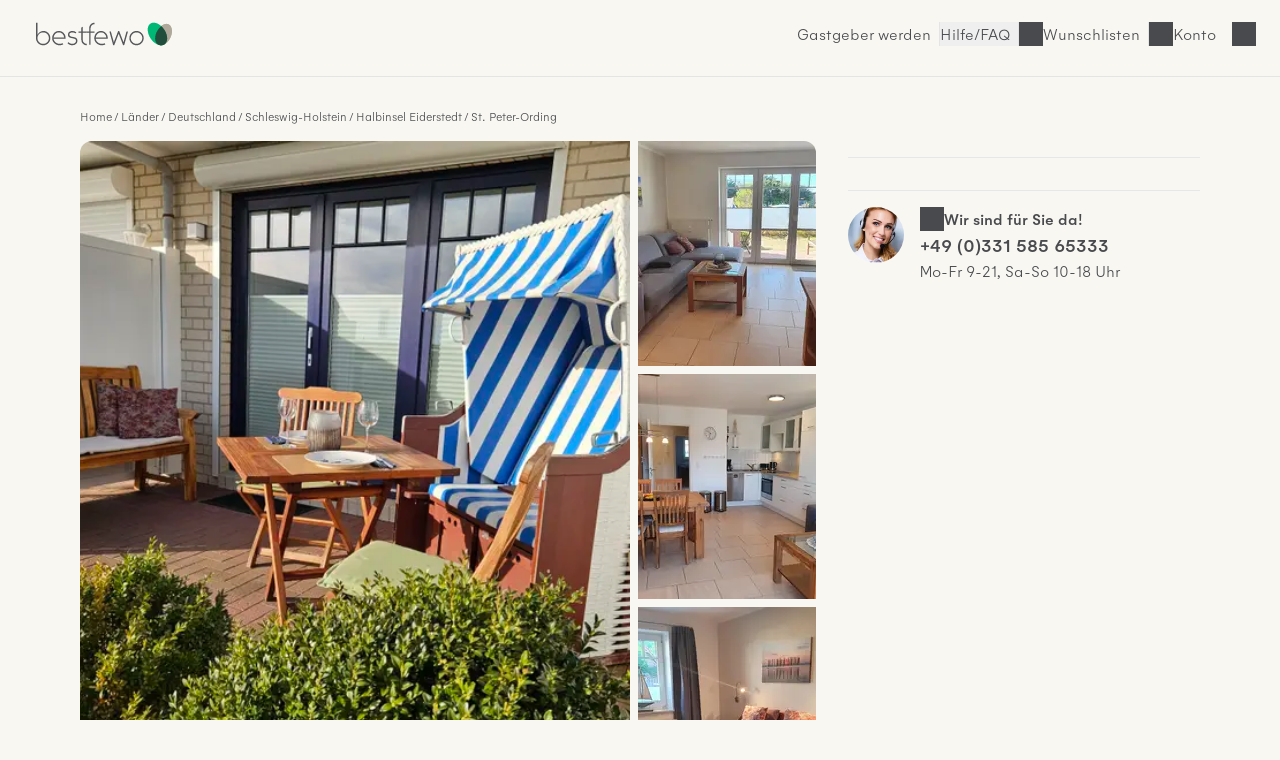

--- FILE ---
content_type: text/html; charset=UTF-8
request_url: https://www.bestfewo.de/expose/18588200
body_size: 47375
content:
<!DOCTYPE html><html lang="de" prefix="og:http://ogp.me/ns#" class="scroll-smooth">
    <head>
        <meta charset="utf-8" />
        <meta name="viewport" content="width=device-width, initial-scale=1, minimum-scale=1.0" />
        <meta http-equiv="X-UA-Compatible" content="IE=edge" />
        <title>Ferienwohnung für 3 Personen (45m²) in St. Peter-Ording mit WLAN, Internetzugang, Gartennutzung</title>

                    <link rel="apple-touch-icon" sizes="180x180" href="/apple-touch-icon.png">
            <link rel="icon" href="/favicon.ico">
            <link rel="icon" href="/favicon.svg" type="image/svg+xml">
            <link rel="icon" type="image/png" sizes="32x32" href="/favicon-32x32.png">
            <link rel="icon" type="image/png" sizes="16x16" href="/favicon-16x16.png">
            <link rel="manifest" href="/site.webmanifest">
            <link rel="mask-icon" href="/safari-pinned-tab.svg" color="#00b875">
            <link rel="canonical" href="https://www.bestfewo.de/expose/18588200" />            <meta name="msapplication-TileColor" content="#f8f7f2">
            <meta name="theme-color" content="#2D4D3D">
            <meta name="description" content="Ferienwohnung Bernsteinsucher mit WLAN,Internetzugang,Internetzugang,Gartennutzung,Balkon und 1 Schlafzimmer ab 70 € in St. Peter-Ording (ID:18588200) - bestfewo" />
            <meta name="robots" content="index,follow"/>
            <meta name="author" content="bestfewo" />
                            <meta property="og:admin" content="208438835887511">
            <meta property="og:site_name" content="bestfewo">
            <meta property="og:url" content="https://www.bestfewo.de/expose/18588200">
            <meta property="og:type" content="website" />
            <meta property="og:title" content="Ferienwohnung für 3 Personen (45m²) in St. Peter-Ording mit WLAN, Internetzugang, Gartennutzung" />
            <meta property="og:description" content="Ferienwohnung Bernsteinsucher mit WLAN,Internetzugang,Internetzugang,Gartennutzung,Balkon und 1 Schlafzimmer ab 70 € in St. Peter-Ording (ID:18588200) - bestfewo" />
            <meta name="twitter:site" content="@bestfewo">
            <meta name="twitter:card" content="summary_large_image">
            <meta name="twitter:title" content="Ferienwohnung für 3 Personen (45m²) in St. Peter-Ording mit WLAN, Internetzugang, Gartennutzung" />
            <meta name="twitter:description" content="Ferienwohnung Bernsteinsucher mit WLAN,Internetzugang,Internetzugang,Gartennutzung,Balkon und 1 Schlafzimmer ab 70 € in St. Peter-Ording (ID:18588200) - bestfewo" />
            <meta name="facebook-domain-verification" content="4a23qd7musxz5w1fcgb89xsf1bvgfy" />
            
            <meta property="og:image" content="https://img.bestfewo.de/unterkunft-st-peter-ording-001/861/449/088-1280x720.webp">
        <meta name="twitter:image" content="https://img.bestfewo.de/unterkunft-st-peter-ording-001/861/449/088-1280x720.webp">
        <meta name="twitter:image:alt" content="Ferienwohnung für 3 Personen (45m²) in St. Peter-Ording mit WLAN, Internetzugang, Gartennutzung">
            
                
            <link rel="preconnect" href="https://img.bestfewo.de"/>

                        <link rel="stylesheet" href="/build/app.69e2bf6a.css" crossorigin="anonymous">
        
    <link rel="stylesheet" href="/build/267.1b69c8ec.css" crossorigin="anonymous"><link rel="stylesheet" href="/build/expose.a6182a25.css" crossorigin="anonymous">
    <link rel="stylesheet" href="/build/hyperpage.5aa322fe.css" crossorigin="anonymous">

        <script type="text/javascript">
    /*<![CDATA[*/
    
    var dataLayer = window.dataLayer || [];
    dataLayer.push({"content_group":"expose","destination":{"city":"St. Peter-Ording","region":"Halbinsel Eiderstedt","province":"Schleswig-Holstein","country":"Deutschland"}});

    var _mtm = window._mtm || [];
    _mtm.push({"handler":"Deskline3Handler"});

        /*]]>*/
</script>
                        <script src="/build/runtime.e3e5fbc7.js" crossorigin="anonymous" defer></script><script src="/build/979.60baa055.js" crossorigin="anonymous" defer></script><script src="/build/463.06b6c3c7.js" crossorigin="anonymous" defer></script><script src="/build/168.b23c73ce.js" crossorigin="anonymous" defer></script><script src="/build/app.196cb7d3.js" crossorigin="anonymous" defer></script>
        
    <script src="/build/267.986c03ad.js" crossorigin="anonymous" defer></script><script src="/build/expose.52e52fcc.js" crossorigin="anonymous" defer></script>
    <script src="/build/exposePolyfills.bc9a1a47.js" crossorigin="anonymous" defer></script>
    <script src="/build/exposeMain.b59697f4.js" crossorigin="anonymous" defer></script>

                                            <!-- Google Tag Manager -->
    <script type="text/javascript">(function (w, d, s, l, i) {
            w[l] = w[l] || [];
            w[l].push({
                'gtm.start':
                    new Date().getTime(), event: 'gtm.js'
            });
            var f = d.getElementsByTagName(s)[0],
                j = d.createElement(s), dl = l != 'dataLayer' ? '&l=' + l : '';
            j.async = true;
            j.src =
                '//www.googletagmanager.com/gtm.js?id=' + i + dl;
            f.parentNode.insertBefore(j, f);
        })(window, document, 'script', 'dataLayer', 'GTM-N7DMG6');</script>
    <!-- End Google Tag Manager -->

                            <!-- Matomo -->
<script>
    var _paq = window._paq = window._paq || [];
    /* tracker methods like "setCustomDimension" should be called before "trackPageView" */
    _paq.push(['trackPageView']);
    _paq.push(['enableLinkTracking']);
    (function () {
        var u = "https://bestfewo.matomo.cloud/";
        _paq.push(['setTrackerUrl', u + 'matomo.php']);
        _paq.push(['setSiteId', '1']);
        var d = document, g = d.createElement('script'), s = d.getElementsByTagName('script')[0];
        g.async = true;
        g.src = '//cdn.matomo.cloud/bestfewo.matomo.cloud/matomo.js';
        s.parentNode.insertBefore(g, s);
    })();
<!-- End Matomo Code -->
<!-- Matomo Tag Manager -->
    var _mtm = window._mtm = window._mtm || [];
    _mtm.push({'mtm.startTime': (new Date().getTime()), 'event': 'mtm.Start'});
    (function() {
        var d=document, g=d.createElement('script'), s=d.getElementsByTagName('script')[0];
                g.async=true; g.src='https://cdn.matomo.cloud/bestfewo.matomo.cloud/container_gKB8OYSL.js';
                s.parentNode.insertBefore(g,s);
    })();
</script>
<!-- End Matomo Tag Manager -->

            </head>
    <body>
                            <header class="flex place-items-center items-center gap-3 z-20 justify-end bg-off_white border-b border-light_grey pt-2 pb-3 px-4 md:pt-4 md:pb-6 md:px-8 ">
    <a href="/" class="mr-auto">
        <picture>
            <img src="/build/images/bestfewo_logo.svg" height="36" width="177"
                 alt="bestfewo.de Logo"
                 aria-label="Home" loading="eager"
                 class="h-9 w-36 p-2 md:p-1 ">
        </picture>
    </a>

        
                    <a href="/gastgeber" class="hidden lg:inline-block hover:text-oxford_green xl:inline-block border-r border-light_grey pr-2">Gastgeber werden</a>
        
        <button class="before:md:hidden icon icon-phone font-light hover:text-oxford_green border-r border-light_grey pr-2">
            <a class="hidden md:block" href="/faq">Hilfe/FAQ</a>
        </button>

                    <p class="icon icon-heart cursor-pointer hover:text-oxford_green border-r border-light_grey pr-2" id="wishlistLogin"><span class="hidden md:block">Wunschlisten</span></p>
        
                    <p id="login" class="icon cursor-pointer mr-9 hover:text-oxford_green lg:mr-8 icon-user">
                <span class="hidden md:block">Konto</span>
            </p>
        
            </header>
<div id="loginSelectModal" class="w-screen h-screen top-0 left-0 fixed hidden z-30">
  <div id="loginSelectBackdrop" class="w-screen h-screen bg-warm_anthrazite/70"></div>
  <div id ="loginSelectContent" class="w-96 h-screen fixed top-0 right-0 bg-pure_white p-8 overflow-auto">
    <div id="loggedOut" >
      <div class="flex justify-between">
        <p class="font-medium mb-8" id="modalHeading">Konto</p>
        <button id="loginSelectClose" title="Login Modal schließen" class="icon icon-close w-4 h-4"></button>
      </div>
      <div class="mb-14">
        <p class="font-medium mb-6"><span id="loginHeading">Für Urlauber</span></p>
        <button id="loginUserButton" class="button button--primary button--full px-8 py-4 mb-4">Anmelden</button>
        <button id="registerUserButton" class="button button--secondary button--full px-8 py-4">Registrieren</button>
      </div>
      <div id="pvLogin" class="mb-14">
        <p class="font-medium mb-6">Für Gastgeber</p>
        <a href="https://gastgeber.login.bestfewo.de/" class="block button button--primary button--full px-8 py-4 mb-4">Anmelden</a>
        <a href="/gastgeber" class="block button button--secondary button--full px-8 py-4">Registrieren</a>
      </div>
      <div id="agencyLogin" >
        <p class="font-medium mb-6">Für Reisebüros</p>
        <a href="/reisebuero/login" class="block button button--primary button--full px-8 py-4 mb-4">Anmelden</a>
        <a href="/reisebuero/registrierung" class="block button button--secondary button--full px-8 py-4">Registrieren</a>
      </div>
    </div>
    <div id="registerUserModal" class="hidden">
      <div class="icon spinner-icon-large mt-20 ml-32"></div>
    </div>
    <div id="loginUserModal" class="hidden">
      <div class="icon spinner-icon-large mt-20 ml-32"></div>
    </div>
    <div id="loggedIn" class="hidden">
      <div class="flex justify-between mb-8">
                <p>Hallo <span class="font-medium">Gast</span></p>
        <button id="loggedInClose" title="Login Modal schließen" class="icon icon-close w-4 h-4"></button>
      </div>
      <a href="/mein-bestfewo" class="mb-6 icon icon-heart flex w-full font-medium"><span class="flex-1 text-left">Wunschlisten</span><i class="icon icon-arrow-right"></i></a>
              <hr class="w-full text-light_grey my-8">
      <a href="/logout" class="button block button--secondary px-8 py-4 mb-8">Abmelden</a>
    </div>
    <div id="account" class="hidden">
      <div class="icon spinner-icon-large mt-20 ml-32"></div>
    </div>
  </div>
</div>

                    <main class="main-section">
        <div class="flex flex-col col-span-6 lg:col-span-12 max-w-[70rem] mx-4 md:mx-0">
            <nav class="col-span-6 lg:col-span-12 md:mb-4 md:mt-8">
                    <ol class="expose__breadcrumb breadcrumb !mt-12 lg:!mt-0">
                    <li class="breadcrumb__item"><a href="/">Home</a></li>
                    <li class="breadcrumb__item"><a href="/laender">Länder</a></li>
                    <li class="breadcrumb__item"><a href="/laender/deutschland">Deutschland</a></li>
                    <li class="breadcrumb__item"><a href="/bundesland/schleswig-holstein">Schleswig-Holstein</a></li>
                    <li class="breadcrumb__item"><a href="/ferien/halbinsel-eiderstedt">Halbinsel Eiderstedt</a></li>
                    <li class="breadcrumb__item"><a href="/ferienort/st-peter-ording">St. Peter-Ording</a></li>
            </ol>
    <script type="application/ld+json">{"@context":"https:\/\/schema.org","@type":"BreadcrumbList","itemListElement":[{"@type":"ListItem","position":1,"item":{"@id":"\/","name":"Home"}},{"@type":"ListItem","position":2,"item":{"@id":"\/laender","name":"L\u00e4nder"}},{"@type":"ListItem","position":3,"item":{"@id":"\/laender\/deutschland","name":"Deutschland"}},{"@type":"ListItem","position":4,"item":{"@id":"\/bundesland\/schleswig-holstein","name":"Schleswig-Holstein"}},{"@type":"ListItem","position":5,"item":{"@id":"\/ferien\/halbinsel-eiderstedt","name":"Halbinsel Eiderstedt"}},{"@type":"ListItem","position":6,"item":{"@id":"\/ferienort\/st-peter-ording","name":"St. Peter-Ording"}}]}</script>

                                
            </nav>
        </div>
        <section class="section section--gallery px-[-1rem] md:px-0 col-span-6 lg:col-span-8" id="galerie">
                <div class="gallery-grid relative" id="expose-gallery">
        <p class="absolute top-2 text-sm font-medium left-2 bg-pending py-1 px-2 rounded hidden" id="expose-reduced">
            Top-Angebot
        </p>
                                                                        <picture class="imgBig">
                    <source media="(min-width: 1280px)"
                            srcset="
                        https://img.bestfewo.de/unterkunft-st-peter-ording-001/861/449/088-800x600.webp 1x,
                        https://img.bestfewo.de/unterkunft-st-peter-ording-001/861/449/088-1280x720.webp 2x,"
                    >
                    <source media="(min-width: 1024px)"
                            srcset="
                        https://img.bestfewo.de/unterkunft-st-peter-ording-001/861/449/088-500x375.webp 1x,
                        https://img.bestfewo.de/unterkunft-st-peter-ording-001/861/449/088-800x600.webp 2x"
                    >
                    <source media="(min-width: 768px)"
                            srcset="
                        https://img.bestfewo.de/unterkunft-st-peter-ording-001/861/449/088-400x300.webp 1x,
                        https://img.bestfewo.de/unterkunft-st-peter-ording-001/861/449/088-800x600.webp 2x"
                    >
                    <source
                                                        srcset="
                        https://img.bestfewo.de/unterkunft-st-peter-ording-001/861/449/088-300x225.webp 300w,
                        https://img.bestfewo.de/unterkunft-st-peter-ording-001/861/449/088-400x300.webp 400w,
                        https://img.bestfewo.de/unterkunft-st-peter-ording-001/861/449/088-500x375.webp 500w,
                        https://img.bestfewo.de/unterkunft-st-peter-ording-001/861/449/088-800x600.webp 800w,
                        https://img.bestfewo.de/unterkunft-st-peter-ording-001/861/449/088-1280x720.webp 1280w"
                    >
                    <img id="galleryFirst" src="https://img.bestfewo.de/unterkunft-st-peter-ording-001/861/449/088-800x600.webp" alt="Terrasse" title="Terrasse"
                        data-splide-lazy-srcset="https://img.bestfewo.de/unterkunft-st-peter-ording-001/861/449/088-300x225.webp 300w, https://img.bestfewo.de/unterkunft-st-peter-ording-001/861/449/088-400x300.webp 400w, https://img.bestfewo.de/unterkunft-st-peter-ording-001/861/449/088-500x375.webp 500w, https://img.bestfewo.de/unterkunft-st-peter-ording-001/861/449/088-800x600.webp 800w, https://img.bestfewo.de/unterkunft-st-peter-ording-001/861/449/088-1280x720.webp 1280w" width="800" height="600"/>
                </picture>
                                                                                    <picture class="imgSmall">
                    <img loading="lazy" width="auto" height="100%" src="https://img.bestfewo.de/unterkunft-st-peter-ording-001/861/449/089-300x225.webp" alt="Wohnbereich" title="Wohnbereich"
                        data-splide-lazy-srcset="https://img.bestfewo.de/unterkunft-st-peter-ording-001/861/449/089-300x225.webp 300w, https://img.bestfewo.de/unterkunft-st-peter-ording-001/861/449/089-400x300.webp 400w, https://img.bestfewo.de/unterkunft-st-peter-ording-001/861/449/089-500x375.webp 500w, https://img.bestfewo.de/unterkunft-st-peter-ording-001/861/449/089-800x600.webp 800w, https://img.bestfewo.de/unterkunft-st-peter-ording-001/861/449/089-1280x720.webp 1280w"/>
                </picture>
                                                                                    <picture class="imgSmall">
                    <img loading="lazy" width="auto" height="100%" src="https://img.bestfewo.de/unterkunft-st-peter-ording-001/861/449/090-300x225.webp" alt="Essbereich" title="Essbereich"
                        data-splide-lazy-srcset="https://img.bestfewo.de/unterkunft-st-peter-ording-001/861/449/090-300x225.webp 300w, https://img.bestfewo.de/unterkunft-st-peter-ording-001/861/449/090-400x300.webp 400w, https://img.bestfewo.de/unterkunft-st-peter-ording-001/861/449/090-500x375.webp 500w, https://img.bestfewo.de/unterkunft-st-peter-ording-001/861/449/090-800x600.webp 800w, https://img.bestfewo.de/unterkunft-st-peter-ording-001/861/449/090-1280x720.webp 1280w"/>
                </picture>
                                                                                    <picture class="imgSmall">
                    <img loading="lazy" width="auto" height="100%" src="https://img.bestfewo.de/unterkunft-st-peter-ording-001/861/449/091-300x225.webp" alt="Schlafzimmer" title="Schlafzimmer"
                        data-splide-lazy-srcset="https://img.bestfewo.de/unterkunft-st-peter-ording-001/861/449/091-300x225.webp 300w, https://img.bestfewo.de/unterkunft-st-peter-ording-001/861/449/091-400x300.webp 400w, https://img.bestfewo.de/unterkunft-st-peter-ording-001/861/449/091-500x375.webp 500w, https://img.bestfewo.de/unterkunft-st-peter-ording-001/861/449/091-800x600.webp 800w, https://img.bestfewo.de/unterkunft-st-peter-ording-001/861/449/091-1280x720.webp 1280w"/>
                </picture>
                                                                                    <picture class="hidden">
                    <img width="auto" height="100%" data-splide-lazy-srcset="https://img.bestfewo.de/unterkunft-st-peter-ording-001/861/449/092-300x225.webp 300w, https://img.bestfewo.de/unterkunft-st-peter-ording-001/861/449/092-400x300.webp 400w, https://img.bestfewo.de/unterkunft-st-peter-ording-001/861/449/092-500x375.webp 500w, https://img.bestfewo.de/unterkunft-st-peter-ording-001/861/449/092-800x600.webp 800w, https://img.bestfewo.de/unterkunft-st-peter-ording-001/861/449/092-1280x720.webp 1280w" alt="Bodentiefe Dusche" title="Bodentiefe Dusche" loading="lazy" src="[data-uri]"/>
                </picture>
                                                                                    <picture class="hidden">
                    <img width="auto" height="100%" data-splide-lazy-srcset="https://img.bestfewo.de/unterkunft-st-peter-ording-001/861/449/093-300x225.webp 300w, https://img.bestfewo.de/unterkunft-st-peter-ording-001/861/449/093-400x300.webp 400w, https://img.bestfewo.de/unterkunft-st-peter-ording-001/861/449/093-500x375.webp 500w, https://img.bestfewo.de/unterkunft-st-peter-ording-001/861/449/093-800x600.webp 800w, https://img.bestfewo.de/unterkunft-st-peter-ording-001/861/449/093-1280x720.webp 1280w" alt="Küchenzeile" title="Küchenzeile" loading="lazy" src="[data-uri]"/>
                </picture>
                                                                                    <picture class="hidden">
                    <img width="auto" height="100%" data-splide-lazy-srcset="https://img.bestfewo.de/unterkunft-st-peter-ording-001/861/449/094-300x225.webp 300w, https://img.bestfewo.de/unterkunft-st-peter-ording-001/861/449/094-400x300.webp 400w, https://img.bestfewo.de/unterkunft-st-peter-ording-001/861/449/094-500x375.webp 500w, https://img.bestfewo.de/unterkunft-st-peter-ording-001/861/449/094-800x600.webp 800w, https://img.bestfewo.de/unterkunft-st-peter-ording-001/861/449/094-1280x720.webp 1280w" alt="49 Zoll Smart-TV und WLAN" title="49 Zoll Smart-TV und WLAN" loading="lazy" src="[data-uri]"/>
                </picture>
                                                                                    <picture class="hidden">
                    <img width="auto" height="100%" data-splide-lazy-srcset="https://img.bestfewo.de/unterkunft-st-peter-ording-001/861/449/095-300x225.webp 300w, https://img.bestfewo.de/unterkunft-st-peter-ording-001/861/449/095-400x300.webp 400w, https://img.bestfewo.de/unterkunft-st-peter-ording-001/861/449/095-500x375.webp 500w, https://img.bestfewo.de/unterkunft-st-peter-ording-001/861/449/095-800x600.webp 800w, https://img.bestfewo.de/unterkunft-st-peter-ording-001/861/449/095-1280x720.webp 1280w" alt="Das Bad" title="Das Bad" loading="lazy" src="[data-uri]"/>
                </picture>
                                                                                    <picture class="hidden">
                    <img width="auto" height="100%" data-splide-lazy-srcset="https://img.bestfewo.de/unterkunft-st-peter-ording-001/861/449/096-300x225.webp 300w, https://img.bestfewo.de/unterkunft-st-peter-ording-001/861/449/096-400x300.webp 400w, https://img.bestfewo.de/unterkunft-st-peter-ording-001/861/449/096-500x375.webp 500w, https://img.bestfewo.de/unterkunft-st-peter-ording-001/861/449/096-800x600.webp 800w, https://img.bestfewo.de/unterkunft-st-peter-ording-001/861/449/096-1280x720.webp 1280w" alt="Großzügige Einbauküche" title="Großzügige Einbauküche" loading="lazy" src="[data-uri]"/>
                </picture>
                                                                                    <picture class="hidden">
                    <img width="auto" height="100%" data-splide-lazy-srcset="https://img.bestfewo.de/unterkunft-st-peter-ording-001/861/449/097-300x225.webp 300w, https://img.bestfewo.de/unterkunft-st-peter-ording-001/861/449/097-400x300.webp 400w, https://img.bestfewo.de/unterkunft-st-peter-ording-001/861/449/097-500x375.webp 500w, https://img.bestfewo.de/unterkunft-st-peter-ording-001/861/449/097-800x600.webp 800w, https://img.bestfewo.de/unterkunft-st-peter-ording-001/861/449/097-1280x720.webp 1280w" alt="Großer Kleiderschrank" title="Großer Kleiderschrank" loading="lazy" src="[data-uri]"/>
                </picture>
                                                                                    <picture class="hidden">
                    <img width="auto" height="100%" data-splide-lazy-srcset="https://img.bestfewo.de/unterkunft-st-peter-ording-001/861/449/098-300x225.webp 300w, https://img.bestfewo.de/unterkunft-st-peter-ording-001/861/449/098-400x300.webp 400w, https://img.bestfewo.de/unterkunft-st-peter-ording-001/861/449/098-500x375.webp 500w, https://img.bestfewo.de/unterkunft-st-peter-ording-001/861/449/098-800x600.webp 800w, https://img.bestfewo.de/unterkunft-st-peter-ording-001/861/449/098-1280x720.webp 1280w" alt="Wohnungsflur" title="Wohnungsflur" loading="lazy" src="[data-uri]"/>
                </picture>
                                                                                    <picture class="hidden">
                    <img width="auto" height="100%" data-splide-lazy-srcset="https://img.bestfewo.de/unterkunft-st-peter-ording-001/861/449/099-300x225.webp 300w, https://img.bestfewo.de/unterkunft-st-peter-ording-001/861/449/099-400x300.webp 400w, https://img.bestfewo.de/unterkunft-st-peter-ording-001/861/449/099-500x375.webp 500w, https://img.bestfewo.de/unterkunft-st-peter-ording-001/861/449/099-800x600.webp 800w, https://img.bestfewo.de/unterkunft-st-peter-ording-001/861/449/099-1280x720.webp 1280w" alt="Garten" title="Garten" loading="lazy" src="[data-uri]"/>
                </picture>
                                                                                    <picture class="hidden">
                    <img width="auto" height="100%" data-splide-lazy-srcset="https://img.bestfewo.de/unterkunft-st-peter-ording-001/861/449/100-300x225.webp 300w, https://img.bestfewo.de/unterkunft-st-peter-ording-001/861/449/100-400x300.webp 400w, https://img.bestfewo.de/unterkunft-st-peter-ording-001/861/449/100-500x375.webp 500w, https://img.bestfewo.de/unterkunft-st-peter-ording-001/861/449/100-800x600.webp 800w, https://img.bestfewo.de/unterkunft-st-peter-ording-001/861/449/100-1280x720.webp 1280w" alt="Wohnungsflur Südansicht" title="Wohnungsflur Südansicht" loading="lazy" src="[data-uri]"/>
                </picture>
                                                                                    <picture class="hidden">
                    <img width="auto" height="100%" data-splide-lazy-srcset="https://img.bestfewo.de/unterkunft-st-peter-ording-001/861/449/101-300x225.webp 300w, https://img.bestfewo.de/unterkunft-st-peter-ording-001/861/449/101-400x300.webp 400w, https://img.bestfewo.de/unterkunft-st-peter-ording-001/861/449/101-500x375.webp 500w, https://img.bestfewo.de/unterkunft-st-peter-ording-001/861/449/101-800x600.webp 800w, https://img.bestfewo.de/unterkunft-st-peter-ording-001/861/449/101-1280x720.webp 1280w" alt="Leselicht" title="Leselicht" loading="lazy" src="[data-uri]"/>
                </picture>
                                                                                    <picture class="hidden">
                    <img width="auto" height="100%" data-splide-lazy-srcset="https://img.bestfewo.de/unterkunft-st-peter-ording-001/861/449/102-300x225.webp 300w, https://img.bestfewo.de/unterkunft-st-peter-ording-001/861/449/102-400x300.webp 400w, https://img.bestfewo.de/unterkunft-st-peter-ording-001/861/449/102-500x375.webp 500w, https://img.bestfewo.de/unterkunft-st-peter-ording-001/861/449/102-800x600.webp 800w, https://img.bestfewo.de/unterkunft-st-peter-ording-001/861/449/102-1280x720.webp 1280w" alt="Haus Nordseeblick, Süd-Ansicht" title="Haus Nordseeblick, Süd-Ansicht" loading="lazy" src="[data-uri]"/>
                </picture>
                                                                                    <picture class="hidden">
                    <img width="auto" height="100%" data-splide-lazy-srcset="https://img.bestfewo.de/unterkunft-st-peter-ording-001/861/449/103-300x225.webp 300w, https://img.bestfewo.de/unterkunft-st-peter-ording-001/861/449/103-400x300.webp 400w, https://img.bestfewo.de/unterkunft-st-peter-ording-001/861/449/103-500x375.webp 500w, https://img.bestfewo.de/unterkunft-st-peter-ording-001/861/449/103-800x600.webp 800w, https://img.bestfewo.de/unterkunft-st-peter-ording-001/861/449/103-1280x720.webp 1280w" alt="Haupteingang im ruhigen Innenhof" title="Haupteingang im ruhigen Innenhof" loading="lazy" src="[data-uri]"/>
                </picture>
                                                                                    <picture class="hidden">
                    <img width="auto" height="100%" data-splide-lazy-srcset="https://img.bestfewo.de/unterkunft-st-peter-ording-001/861/449/104-300x225.webp 300w, https://img.bestfewo.de/unterkunft-st-peter-ording-001/861/449/104-400x300.webp 400w, https://img.bestfewo.de/unterkunft-st-peter-ording-001/861/449/104-500x375.webp 500w, https://img.bestfewo.de/unterkunft-st-peter-ording-001/861/449/104-800x600.webp 800w, https://img.bestfewo.de/unterkunft-st-peter-ording-001/861/449/104-1280x720.webp 1280w" alt="Ausziehbare Schlafcouch mit hochwertiger Matratze" title="Ausziehbare Schlafcouch mit hochwertiger Matratze" loading="lazy" src="[data-uri]"/>
                </picture>
                                                                                    <picture class="hidden">
                    <img width="auto" height="100%" data-splide-lazy-srcset="https://img.bestfewo.de/unterkunft-st-peter-ording-001/861/449/105-300x225.webp 300w, https://img.bestfewo.de/unterkunft-st-peter-ording-001/861/449/105-400x300.webp 400w, https://img.bestfewo.de/unterkunft-st-peter-ording-001/861/449/105-500x375.webp 500w, https://img.bestfewo.de/unterkunft-st-peter-ording-001/861/449/105-800x600.webp 800w, https://img.bestfewo.de/unterkunft-st-peter-ording-001/861/449/105-1280x720.webp 1280w" alt="Strandüberfahrt" title="Strandüberfahrt" loading="lazy" src="[data-uri]"/>
                </picture>
                                                                                    <picture class="hidden">
                    <img width="auto" height="100%" data-splide-lazy-srcset="https://img.bestfewo.de/unterkunft-st-peter-ording-001/861/449/106-300x225.webp 300w, https://img.bestfewo.de/unterkunft-st-peter-ording-001/861/449/106-400x300.webp 400w, https://img.bestfewo.de/unterkunft-st-peter-ording-001/861/449/106-500x375.webp 500w, https://img.bestfewo.de/unterkunft-st-peter-ording-001/861/449/106-800x600.webp 800w, https://img.bestfewo.de/unterkunft-st-peter-ording-001/861/449/106-1280x720.webp 1280w" alt="Blick vom Deich" title="Blick vom Deich" loading="lazy" src="[data-uri]"/>
                </picture>
                                                                                    <picture class="hidden">
                    <img width="auto" height="100%" data-splide-lazy-srcset="https://img.bestfewo.de/unterkunft-st-peter-ording-001/861/449/107-300x225.webp 300w, https://img.bestfewo.de/unterkunft-st-peter-ording-001/861/449/107-400x300.webp 400w, https://img.bestfewo.de/unterkunft-st-peter-ording-001/861/449/107-500x375.webp 500w, https://img.bestfewo.de/unterkunft-st-peter-ording-001/861/449/107-800x600.webp 800w, https://img.bestfewo.de/unterkunft-st-peter-ording-001/861/449/107-1280x720.webp 1280w" alt="Leuchtturm Böhl" title="Leuchtturm Böhl" loading="lazy" src="[data-uri]"/>
                </picture>
                                                                                    <picture class="hidden">
                    <img width="auto" height="100%" data-splide-lazy-srcset="https://img.bestfewo.de/unterkunft-st-peter-ording-001/861/449/108-300x225.webp 300w, https://img.bestfewo.de/unterkunft-st-peter-ording-001/861/449/108-400x300.webp 400w, https://img.bestfewo.de/unterkunft-st-peter-ording-001/861/449/108-500x375.webp 500w, https://img.bestfewo.de/unterkunft-st-peter-ording-001/861/449/108-800x600.webp 800w, https://img.bestfewo.de/unterkunft-st-peter-ording-001/861/449/108-1280x720.webp 1280w" alt="Böhler Leuchtturm fußläufig erreichbar" title="Böhler Leuchtturm fußläufig erreichbar" loading="lazy" src="[data-uri]"/>
                </picture>
                                                                                    <picture class="hidden">
                    <img width="auto" height="100%" data-splide-lazy-srcset="https://img.bestfewo.de/unterkunft-st-peter-ording-001/861/449/109-300x225.webp 300w, https://img.bestfewo.de/unterkunft-st-peter-ording-001/861/449/109-400x300.webp 400w, https://img.bestfewo.de/unterkunft-st-peter-ording-001/861/449/109-500x375.webp 500w, https://img.bestfewo.de/unterkunft-st-peter-ording-001/861/449/109-800x600.webp 800w, https://img.bestfewo.de/unterkunft-st-peter-ording-001/861/449/109-1280x720.webp 1280w" alt="Böhler Strand" title="Böhler Strand" loading="lazy" src="[data-uri]"/>
                </picture>
                                                                                    <picture class="hidden">
                    <img width="auto" height="100%" data-splide-lazy-srcset="https://img.bestfewo.de/unterkunft-st-peter-ording-001/861/449/110-300x225.webp 300w, https://img.bestfewo.de/unterkunft-st-peter-ording-001/861/449/110-400x300.webp 400w, https://img.bestfewo.de/unterkunft-st-peter-ording-001/861/449/110-500x375.webp 500w, https://img.bestfewo.de/unterkunft-st-peter-ording-001/861/449/110-800x600.webp 800w, https://img.bestfewo.de/unterkunft-st-peter-ording-001/861/449/110-1280x720.webp 1280w" alt="Terrasse mit Südlage und Strandkorb" title="Terrasse mit Südlage und Strandkorb" loading="lazy" src="[data-uri]"/>
                </picture>
                                                                                    <picture class="hidden">
                    <img width="auto" height="100%" data-splide-lazy-srcset="https://img.bestfewo.de/unterkunft-st-peter-ording-001/861/449/111-300x225.webp 300w, https://img.bestfewo.de/unterkunft-st-peter-ording-001/861/449/111-400x300.webp 400w, https://img.bestfewo.de/unterkunft-st-peter-ording-001/861/449/111-500x375.webp 500w, https://img.bestfewo.de/unterkunft-st-peter-ording-001/861/449/111-800x600.webp 800w, https://img.bestfewo.de/unterkunft-st-peter-ording-001/861/449/111-1280x720.webp 1280w" alt="Wohnbereich" title="Wohnbereich" loading="lazy" src="[data-uri]"/>
                </picture>
                                                                                    <picture class="hidden">
                    <img width="auto" height="100%" data-splide-lazy-srcset="https://img.bestfewo.de/unterkunft-st-peter-ording-001/861/449/112-300x225.webp 300w, https://img.bestfewo.de/unterkunft-st-peter-ording-001/861/449/112-400x300.webp 400w, https://img.bestfewo.de/unterkunft-st-peter-ording-001/861/449/112-500x375.webp 500w, https://img.bestfewo.de/unterkunft-st-peter-ording-001/861/449/112-800x600.webp 800w, https://img.bestfewo.de/unterkunft-st-peter-ording-001/861/449/112-1280x720.webp 1280w" alt="Garten" title="Garten" loading="lazy" src="[data-uri]"/>
                </picture>
                                                                                    <picture class="hidden">
                    <img width="auto" height="100%" data-splide-lazy-srcset="https://img.bestfewo.de/unterkunft-st-peter-ording-001/861/449/113-300x225.webp 300w, https://img.bestfewo.de/unterkunft-st-peter-ording-001/861/449/113-400x300.webp 400w, https://img.bestfewo.de/unterkunft-st-peter-ording-001/861/449/113-500x375.webp 500w, https://img.bestfewo.de/unterkunft-st-peter-ording-001/861/449/113-800x600.webp 800w, https://img.bestfewo.de/unterkunft-st-peter-ording-001/861/449/113-1280x720.webp 1280w" alt="Küchenzeile" title="Küchenzeile" loading="lazy" src="[data-uri]"/>
                </picture>
                                                                                    <picture class="hidden">
                    <img width="auto" height="100%" data-splide-lazy-srcset="https://img.bestfewo.de/unterkunft-st-peter-ording-001/861/449/114-300x225.webp 300w, https://img.bestfewo.de/unterkunft-st-peter-ording-001/861/449/114-400x300.webp 400w, https://img.bestfewo.de/unterkunft-st-peter-ording-001/861/449/114-500x375.webp 500w, https://img.bestfewo.de/unterkunft-st-peter-ording-001/861/449/114-800x600.webp 800w, https://img.bestfewo.de/unterkunft-st-peter-ording-001/861/449/114-1280x720.webp 1280w" alt="Schlafzimmer" title="Schlafzimmer" loading="lazy" src="[data-uri]"/>
                </picture>
                                                                                    <picture class="hidden">
                    <img width="auto" height="100%" data-splide-lazy-srcset="https://img.bestfewo.de/unterkunft-st-peter-ording-001/861/449/115-300x225.webp 300w, https://img.bestfewo.de/unterkunft-st-peter-ording-001/861/449/115-400x300.webp 400w, https://img.bestfewo.de/unterkunft-st-peter-ording-001/861/449/115-500x375.webp 500w, https://img.bestfewo.de/unterkunft-st-peter-ording-001/861/449/115-800x600.webp 800w, https://img.bestfewo.de/unterkunft-st-peter-ording-001/861/449/115-1280x720.webp 1280w" alt="Große Regendusche" title="Große Regendusche" loading="lazy" src="[data-uri]"/>
                </picture>
                                                                                    <picture class="hidden">
                    <img width="auto" height="100%" data-splide-lazy-srcset="https://img.bestfewo.de/unterkunft-st-peter-ording-001/861/449/116-300x225.webp 300w, https://img.bestfewo.de/unterkunft-st-peter-ording-001/861/449/116-400x300.webp 400w, https://img.bestfewo.de/unterkunft-st-peter-ording-001/861/449/116-500x375.webp 500w, https://img.bestfewo.de/unterkunft-st-peter-ording-001/861/449/116-800x600.webp 800w, https://img.bestfewo.de/unterkunft-st-peter-ording-001/861/449/116-1280x720.webp 1280w" alt="Großzügige Einbauküche" title="Großzügige Einbauküche" loading="lazy" src="[data-uri]"/>
                </picture>
                                                                                    <picture class="hidden">
                    <img width="auto" height="100%" data-splide-lazy-srcset="https://img.bestfewo.de/unterkunft-st-peter-ording-001/861/449/117-300x225.webp 300w, https://img.bestfewo.de/unterkunft-st-peter-ording-001/861/449/117-400x300.webp 400w, https://img.bestfewo.de/unterkunft-st-peter-ording-001/861/449/117-500x375.webp 500w, https://img.bestfewo.de/unterkunft-st-peter-ording-001/861/449/117-800x600.webp 800w, https://img.bestfewo.de/unterkunft-st-peter-ording-001/861/449/117-1280x720.webp 1280w" alt="Neue Küchenzeile mit Spülmaschine und Mikrowelle" title="Neue Küchenzeile mit Spülmaschine und Mikrowelle" loading="lazy" src="[data-uri]"/>
                </picture>
                                                                                    <picture class="hidden">
                    <img width="auto" height="100%" data-splide-lazy-srcset="https://img.bestfewo.de/unterkunft-st-peter-ording-001/861/449/118-300x225.webp 300w, https://img.bestfewo.de/unterkunft-st-peter-ording-001/861/449/118-400x300.webp 400w, https://img.bestfewo.de/unterkunft-st-peter-ording-001/861/449/118-500x375.webp 500w, https://img.bestfewo.de/unterkunft-st-peter-ording-001/861/449/118-800x600.webp 800w, https://img.bestfewo.de/unterkunft-st-peter-ording-001/861/449/118-1280x720.webp 1280w" alt="Essbereich" title="Essbereich" loading="lazy" src="[data-uri]"/>
                </picture>
                                                                                    <picture class="hidden">
                    <img width="auto" height="100%" data-splide-lazy-srcset="https://img.bestfewo.de/unterkunft-st-peter-ording-001/861/449/119-300x225.webp 300w, https://img.bestfewo.de/unterkunft-st-peter-ording-001/861/449/119-400x300.webp 400w, https://img.bestfewo.de/unterkunft-st-peter-ording-001/861/449/119-500x375.webp 500w, https://img.bestfewo.de/unterkunft-st-peter-ording-001/861/449/119-800x600.webp 800w, https://img.bestfewo.de/unterkunft-st-peter-ording-001/861/449/119-1280x720.webp 1280w" alt="Großer Kleiderschrank" title="Großer Kleiderschrank" loading="lazy" src="[data-uri]"/>
                </picture>
                                                                                    <picture class="hidden">
                    <img width="auto" height="100%" data-splide-lazy-srcset="https://img.bestfewo.de/unterkunft-st-peter-ording-001/861/449/120-300x225.webp 300w, https://img.bestfewo.de/unterkunft-st-peter-ording-001/861/449/120-400x300.webp 400w, https://img.bestfewo.de/unterkunft-st-peter-ording-001/861/449/120-500x375.webp 500w, https://img.bestfewo.de/unterkunft-st-peter-ording-001/861/449/120-800x600.webp 800w, https://img.bestfewo.de/unterkunft-st-peter-ording-001/861/449/120-1280x720.webp 1280w" alt="Das Bad" title="Das Bad" loading="lazy" src="[data-uri]"/>
                </picture>
                                                                                    <picture class="hidden">
                    <img width="auto" height="100%" data-splide-lazy-srcset="https://img.bestfewo.de/unterkunft-st-peter-ording-001/861/449/121-300x225.webp 300w, https://img.bestfewo.de/unterkunft-st-peter-ording-001/861/449/121-400x300.webp 400w, https://img.bestfewo.de/unterkunft-st-peter-ording-001/861/449/121-500x375.webp 500w, https://img.bestfewo.de/unterkunft-st-peter-ording-001/861/449/121-800x600.webp 800w, https://img.bestfewo.de/unterkunft-st-peter-ording-001/861/449/121-1280x720.webp 1280w" alt="49 Zoll Smart-TV und WLAN" title="49 Zoll Smart-TV und WLAN" loading="lazy" src="[data-uri]"/>
                </picture>
                                                                                    <picture class="hidden">
                    <img width="auto" height="100%" data-splide-lazy-srcset="https://img.bestfewo.de/unterkunft-st-peter-ording-001/861/449/122-300x225.webp 300w, https://img.bestfewo.de/unterkunft-st-peter-ording-001/861/449/122-400x300.webp 400w, https://img.bestfewo.de/unterkunft-st-peter-ording-001/861/449/122-500x375.webp 500w, https://img.bestfewo.de/unterkunft-st-peter-ording-001/861/449/122-800x600.webp 800w, https://img.bestfewo.de/unterkunft-st-peter-ording-001/861/449/122-1280x720.webp 1280w" alt="Terrasse" title="Terrasse" loading="lazy" src="[data-uri]"/>
                </picture>
                                                                                    <picture class="hidden">
                    <img width="auto" height="100%" data-splide-lazy-srcset="https://img.bestfewo.de/unterkunft-st-peter-ording-001/861/449/123-300x225.webp 300w, https://img.bestfewo.de/unterkunft-st-peter-ording-001/861/449/123-400x300.webp 400w, https://img.bestfewo.de/unterkunft-st-peter-ording-001/861/449/123-500x375.webp 500w, https://img.bestfewo.de/unterkunft-st-peter-ording-001/861/449/123-800x600.webp 800w, https://img.bestfewo.de/unterkunft-st-peter-ording-001/861/449/123-1280x720.webp 1280w" alt="Schlafsofa mit herausziehbarer Matratze" title="Schlafsofa mit herausziehbarer Matratze" loading="lazy" src="[data-uri]"/>
                </picture>
                                                                                    <picture class="hidden">
                    <img width="auto" height="100%" data-splide-lazy-srcset="https://img.bestfewo.de/unterkunft-st-peter-ording-001/861/449/124-300x225.webp 300w, https://img.bestfewo.de/unterkunft-st-peter-ording-001/861/449/124-400x300.webp 400w, https://img.bestfewo.de/unterkunft-st-peter-ording-001/861/449/124-500x375.webp 500w, https://img.bestfewo.de/unterkunft-st-peter-ording-001/861/449/124-800x600.webp 800w, https://img.bestfewo.de/unterkunft-st-peter-ording-001/861/449/124-1280x720.webp 1280w" alt="Bodentiefe Dusche" title="Bodentiefe Dusche" loading="lazy" src="[data-uri]"/>
                </picture>
                                                                                    <picture class="hidden">
                    <img width="auto" height="100%" data-splide-lazy-srcset="https://img.bestfewo.de/unterkunft-st-peter-ording-001/861/449/125-300x225.webp 300w, https://img.bestfewo.de/unterkunft-st-peter-ording-001/861/449/125-400x300.webp 400w, https://img.bestfewo.de/unterkunft-st-peter-ording-001/861/449/125-500x375.webp 500w, https://img.bestfewo.de/unterkunft-st-peter-ording-001/861/449/125-800x600.webp 800w, https://img.bestfewo.de/unterkunft-st-peter-ording-001/861/449/125-1280x720.webp 1280w" alt="Südansicht Wohnung 15" title="Südansicht Wohnung 15" loading="lazy" src="[data-uri]"/>
                </picture>
                                                                                    <picture class="hidden">
                    <img width="auto" height="100%" data-splide-lazy-srcset="https://img.bestfewo.de/unterkunft-st-peter-ording-001/861/449/126-300x225.webp 300w, https://img.bestfewo.de/unterkunft-st-peter-ording-001/861/449/126-400x300.webp 400w, https://img.bestfewo.de/unterkunft-st-peter-ording-001/861/449/126-500x375.webp 500w, https://img.bestfewo.de/unterkunft-st-peter-ording-001/861/449/126-800x600.webp 800w, https://img.bestfewo.de/unterkunft-st-peter-ording-001/861/449/126-1280x720.webp 1280w" alt="Wohnungsflur" title="Wohnungsflur" loading="lazy" src="[data-uri]"/>
                </picture>
                                                                                    <picture class="hidden">
                    <img width="auto" height="100%" data-splide-lazy-srcset="https://img.bestfewo.de/unterkunft-st-peter-ording-001/861/449/127-300x225.webp 300w, https://img.bestfewo.de/unterkunft-st-peter-ording-001/861/449/127-400x300.webp 400w, https://img.bestfewo.de/unterkunft-st-peter-ording-001/861/449/127-500x375.webp 500w, https://img.bestfewo.de/unterkunft-st-peter-ording-001/861/449/127-800x600.webp 800w, https://img.bestfewo.de/unterkunft-st-peter-ording-001/861/449/127-1280x720.webp 1280w" alt="Wohnungsflur Südansicht" title="Wohnungsflur Südansicht" loading="lazy" src="[data-uri]"/>
                </picture>
                                                                                    <picture class="hidden">
                    <img width="auto" height="100%" data-splide-lazy-srcset="https://img.bestfewo.de/unterkunft-st-peter-ording-001/861/449/128-300x225.webp 300w, https://img.bestfewo.de/unterkunft-st-peter-ording-001/861/449/128-400x300.webp 400w, https://img.bestfewo.de/unterkunft-st-peter-ording-001/861/449/128-500x375.webp 500w, https://img.bestfewo.de/unterkunft-st-peter-ording-001/861/449/128-800x600.webp 800w, https://img.bestfewo.de/unterkunft-st-peter-ording-001/861/449/128-1280x720.webp 1280w" alt="Ausziehbare Schlafcouch mit hochwertiger Matratze" title="Ausziehbare Schlafcouch mit hochwertiger Matratze" loading="lazy" src="[data-uri]"/>
                </picture>
                                                                                    <picture class="hidden">
                    <img width="auto" height="100%" data-splide-lazy-srcset="https://img.bestfewo.de/unterkunft-st-peter-ording-001/861/449/129-300x225.webp 300w, https://img.bestfewo.de/unterkunft-st-peter-ording-001/861/449/129-400x300.webp 400w, https://img.bestfewo.de/unterkunft-st-peter-ording-001/861/449/129-500x375.webp 500w, https://img.bestfewo.de/unterkunft-st-peter-ording-001/861/449/129-800x600.webp 800w, https://img.bestfewo.de/unterkunft-st-peter-ording-001/861/449/129-1280x720.webp 1280w" alt="Strandüberfahrt" title="Strandüberfahrt" loading="lazy" src="[data-uri]"/>
                </picture>
                                                                                    <picture class="hidden">
                    <img width="auto" height="100%" data-splide-lazy-srcset="https://img.bestfewo.de/unterkunft-st-peter-ording-001/861/449/130-300x225.webp 300w, https://img.bestfewo.de/unterkunft-st-peter-ording-001/861/449/130-400x300.webp 400w, https://img.bestfewo.de/unterkunft-st-peter-ording-001/861/449/130-500x375.webp 500w, https://img.bestfewo.de/unterkunft-st-peter-ording-001/861/449/130-800x600.webp 800w, https://img.bestfewo.de/unterkunft-st-peter-ording-001/861/449/130-1280x720.webp 1280w" alt="Leselicht" title="Leselicht" loading="lazy" src="[data-uri]"/>
                </picture>
                                                                                    <picture class="hidden">
                    <img width="auto" height="100%" data-splide-lazy-srcset="https://img.bestfewo.de/unterkunft-st-peter-ording-001/861/449/131-300x225.webp 300w, https://img.bestfewo.de/unterkunft-st-peter-ording-001/861/449/131-400x300.webp 400w, https://img.bestfewo.de/unterkunft-st-peter-ording-001/861/449/131-500x375.webp 500w, https://img.bestfewo.de/unterkunft-st-peter-ording-001/861/449/131-800x600.webp 800w, https://img.bestfewo.de/unterkunft-st-peter-ording-001/861/449/131-1280x720.webp 1280w" alt="Grundriss" title="Grundriss" loading="lazy" src="[data-uri]"/>
                </picture>
                                                                                    <picture class="hidden">
                    <img width="auto" height="100%" data-splide-lazy-srcset="https://img.bestfewo.de/unterkunft-st-peter-ording-001/861/449/132-300x225.webp 300w, https://img.bestfewo.de/unterkunft-st-peter-ording-001/861/449/132-400x300.webp 400w, https://img.bestfewo.de/unterkunft-st-peter-ording-001/861/449/132-500x375.webp 500w, https://img.bestfewo.de/unterkunft-st-peter-ording-001/861/449/132-800x600.webp 800w, https://img.bestfewo.de/unterkunft-st-peter-ording-001/861/449/132-1280x720.webp 1280w" alt="Spülmaschine, Backofen, Herd, Mikrowelle und Klein" title="Spülmaschine, Backofen, Herd, Mikrowelle und Klein" loading="lazy" src="[data-uri]"/>
                </picture>
                        </div>
    <div class="relative">
        <button class="open-gallery hidden link--default" aria-label="Bildergalerie öffnen">
            <svg class="fill-current" width="24" height="24" viewBox="0 0 24 24" fill="none" xmlns="http://www.w3.org/2000/svg">
                <path fill-rule="evenodd" clip-rule="evenodd" d="M9.5 6.5H6.5V9.5H9.5V6.5ZM5 5V11H11V5H5Z"/>
                <path fill-rule="evenodd" clip-rule="evenodd" d="M9.5 14.5H6.5V17.5H9.5V14.5ZM5 13V19H11V13H5Z"/>
                <path fill-rule="evenodd" clip-rule="evenodd" d="M17.5 6.5H14.5V9.5H17.5V6.5ZM13 5V11H19V5H13Z"/>
                <path fill-rule="evenodd" clip-rule="evenodd" d="M17.5 14.5H14.5V17.5H17.5V14.5ZM13 13V19H19V13H13Z"/>
            </svg>
            <span class="hidden font-medium md:ml-1 md:inline">Alle Fotos anzeigen</span>
        </button>
            </div>

        </section>

        <section class="section section--top-features col-span-6 lg:col-span-8 md:mt-3 mx-4 md:mx-0" id="top-features">
            <h1 class="h2 mb-6 md:mb-4" id="title">Ferienwohnung für 3 Personen (45 m²) in St. Peter-Ording</h1>
<ul class="hidden md:flex gap-6">
            <li class="font-medium">
            <a class="link--default flex" href="#bewertungen">
                <span class="w-20 flex">	<svg width="24" height="24" viewbox="0 0 24 24" fill="none" xmlns="http://www.w3.org/2000/svg" id="18588200-0">
		<defs>
			<clipPath id="clip-full">
				<rect width="24" height="24" x="-24" y="0"/>
			</clipPath>
			<clipPath id="clip-dynamic-18588200-0">
				<rect width="22" height="24" x="-11" y="0"/>
			</clipPath>
		</defs>
		<g>
      <path d="M4.54744 21.1158C4.06797 20.685 3.91733 19.996 4.17324 19.4045L6.27569 14.5443L2.045 11.0515C1.55703 10.6486 1.37436 9.98282 1.58841 9.38733C1.80247 8.79184 2.3672 8.39474 2.99999 8.39474H7.96451L10.1233 3.40444C10.3608 2.85542 10.9018 2.5 11.5 2.5C12.0982 2.5 12.6392 2.85543 12.8767 3.40446L15.0354 8.39474H20C20.6328 8.39474 21.1975 8.79185 21.4116 9.38734C21.6256 9.98283 21.4429 10.6486 20.955 11.0515L16.7242 14.5443L18.8267 19.4045C19.0826 19.996 18.9319 20.685 18.4525 21.1158C17.973 21.5466 17.2719 21.6229 16.711 21.3053L11.5 18.3553L6.28893 21.3053C5.728 21.6229 5.02691 21.5466 4.54744 21.1158ZM11.5 16.6316L17.45 20L14.9 14.1053L20 9.89474H14.0499L11.5 4L8.94995 9.89474H2.99999L8.09995 14.1053L5.54995 20L11.5 16.6316Z" fill="#108160" style="fill:#108160;fill-opacity:1;fill-rule:nonzero" />
      <path  style="fill:#108160;fill-opacity:1;fill-rule:nonzero;stroke:none;stroke-width:0.953541;stroke-dasharray:none" d="m 5.4372592,20.193899 c 0,-0.02448 0.5777691,-1.381567 1.2839316,-3.015766 L 8.0051225,14.20686 5.3620614,12.028384 2.7190001,9.8499072 5.8146478,9.7960814 8.9102953,9.7422554 10.218765,6.7113777 l 1.308468,-3.0308778 1.306502,3.0308778 1.306504,3.0308777 3.094542,0.053827 3.094545,0.053825 -2.604137,2.1486096 c -1.432273,1.181738 -2.604135,2.202011 -2.604135,2.267276 0,0.06527 0.561208,1.41526 1.247129,2.999989 0.68592,1.58473 1.228278,2.900185 1.205239,2.923236 -0.02304,0.02305 -1.365435,-0.707287 -2.983103,-1.622974 -1.617667,-0.915686 -2.995251,-1.664733 -3.061299,-1.664551 -0.06605,2.15e-4 -1.445988,0.751061 -3.0665354,1.668617 -2.921873,1.654372 -3.0252254,1.709846 -3.0252254,1.623789 z" />
    </g>
  </svg> 
	<svg width="24" height="24" viewbox="0 0 24 24" fill="none" xmlns="http://www.w3.org/2000/svg" id="18588200-1">
		<defs>
			<clipPath id="clip-full">
				<rect width="24" height="24" x="-24" y="0"/>
			</clipPath>
			<clipPath id="clip-dynamic-18588200-1">
				<rect width="22" height="24" x="-11" y="0"/>
			</clipPath>
		</defs>
		<g>
      <path d="M4.54744 21.1158C4.06797 20.685 3.91733 19.996 4.17324 19.4045L6.27569 14.5443L2.045 11.0515C1.55703 10.6486 1.37436 9.98282 1.58841 9.38733C1.80247 8.79184 2.3672 8.39474 2.99999 8.39474H7.96451L10.1233 3.40444C10.3608 2.85542 10.9018 2.5 11.5 2.5C12.0982 2.5 12.6392 2.85543 12.8767 3.40446L15.0354 8.39474H20C20.6328 8.39474 21.1975 8.79185 21.4116 9.38734C21.6256 9.98283 21.4429 10.6486 20.955 11.0515L16.7242 14.5443L18.8267 19.4045C19.0826 19.996 18.9319 20.685 18.4525 21.1158C17.973 21.5466 17.2719 21.6229 16.711 21.3053L11.5 18.3553L6.28893 21.3053C5.728 21.6229 5.02691 21.5466 4.54744 21.1158ZM11.5 16.6316L17.45 20L14.9 14.1053L20 9.89474H14.0499L11.5 4L8.94995 9.89474H2.99999L8.09995 14.1053L5.54995 20L11.5 16.6316Z" fill="#108160" style="fill:#108160;fill-opacity:1;fill-rule:nonzero" />
      <path  style="fill:#108160;fill-opacity:1;fill-rule:nonzero;stroke:none;stroke-width:0.953541;stroke-dasharray:none" d="m 5.4372592,20.193899 c 0,-0.02448 0.5777691,-1.381567 1.2839316,-3.015766 L 8.0051225,14.20686 5.3620614,12.028384 2.7190001,9.8499072 5.8146478,9.7960814 8.9102953,9.7422554 10.218765,6.7113777 l 1.308468,-3.0308778 1.306502,3.0308778 1.306504,3.0308777 3.094542,0.053827 3.094545,0.053825 -2.604137,2.1486096 c -1.432273,1.181738 -2.604135,2.202011 -2.604135,2.267276 0,0.06527 0.561208,1.41526 1.247129,2.999989 0.68592,1.58473 1.228278,2.900185 1.205239,2.923236 -0.02304,0.02305 -1.365435,-0.707287 -2.983103,-1.622974 -1.617667,-0.915686 -2.995251,-1.664733 -3.061299,-1.664551 -0.06605,2.15e-4 -1.445988,0.751061 -3.0665354,1.668617 -2.921873,1.654372 -3.0252254,1.709846 -3.0252254,1.623789 z" />
    </g>
  </svg> 
	<svg width="24" height="24" viewbox="0 0 24 24" fill="none" xmlns="http://www.w3.org/2000/svg" id="18588200-2">
		<defs>
			<clipPath id="clip-full">
				<rect width="24" height="24" x="-24" y="0"/>
			</clipPath>
			<clipPath id="clip-dynamic-18588200-2">
				<rect width="22" height="24" x="-11" y="0"/>
			</clipPath>
		</defs>
		<g>
      <path d="M4.54744 21.1158C4.06797 20.685 3.91733 19.996 4.17324 19.4045L6.27569 14.5443L2.045 11.0515C1.55703 10.6486 1.37436 9.98282 1.58841 9.38733C1.80247 8.79184 2.3672 8.39474 2.99999 8.39474H7.96451L10.1233 3.40444C10.3608 2.85542 10.9018 2.5 11.5 2.5C12.0982 2.5 12.6392 2.85543 12.8767 3.40446L15.0354 8.39474H20C20.6328 8.39474 21.1975 8.79185 21.4116 9.38734C21.6256 9.98283 21.4429 10.6486 20.955 11.0515L16.7242 14.5443L18.8267 19.4045C19.0826 19.996 18.9319 20.685 18.4525 21.1158C17.973 21.5466 17.2719 21.6229 16.711 21.3053L11.5 18.3553L6.28893 21.3053C5.728 21.6229 5.02691 21.5466 4.54744 21.1158ZM11.5 16.6316L17.45 20L14.9 14.1053L20 9.89474H14.0499L11.5 4L8.94995 9.89474H2.99999L8.09995 14.1053L5.54995 20L11.5 16.6316Z" fill="#108160" style="fill:#108160;fill-opacity:1;fill-rule:nonzero" />
      <path  style="fill:#108160;fill-opacity:1;fill-rule:nonzero;stroke:none;stroke-width:0.953541;stroke-dasharray:none" d="m 5.4372592,20.193899 c 0,-0.02448 0.5777691,-1.381567 1.2839316,-3.015766 L 8.0051225,14.20686 5.3620614,12.028384 2.7190001,9.8499072 5.8146478,9.7960814 8.9102953,9.7422554 10.218765,6.7113777 l 1.308468,-3.0308778 1.306502,3.0308778 1.306504,3.0308777 3.094542,0.053827 3.094545,0.053825 -2.604137,2.1486096 c -1.432273,1.181738 -2.604135,2.202011 -2.604135,2.267276 0,0.06527 0.561208,1.41526 1.247129,2.999989 0.68592,1.58473 1.228278,2.900185 1.205239,2.923236 -0.02304,0.02305 -1.365435,-0.707287 -2.983103,-1.622974 -1.617667,-0.915686 -2.995251,-1.664733 -3.061299,-1.664551 -0.06605,2.15e-4 -1.445988,0.751061 -3.0665354,1.668617 -2.921873,1.654372 -3.0252254,1.709846 -3.0252254,1.623789 z" />
    </g>
  </svg> 
	<svg width="24" height="24" viewbox="0 0 24 24" fill="none" xmlns="http://www.w3.org/2000/svg" id="18588200-3">
		<defs>
			<clipPath id="clip-full">
				<rect width="24" height="24" x="-24" y="0"/>
			</clipPath>
			<clipPath id="clip-dynamic-18588200-3">
				<rect width="22" height="24" x="-11" y="0"/>
			</clipPath>
		</defs>
		<g>
      <path d="M4.54744 21.1158C4.06797 20.685 3.91733 19.996 4.17324 19.4045L6.27569 14.5443L2.045 11.0515C1.55703 10.6486 1.37436 9.98282 1.58841 9.38733C1.80247 8.79184 2.3672 8.39474 2.99999 8.39474H7.96451L10.1233 3.40444C10.3608 2.85542 10.9018 2.5 11.5 2.5C12.0982 2.5 12.6392 2.85543 12.8767 3.40446L15.0354 8.39474H20C20.6328 8.39474 21.1975 8.79185 21.4116 9.38734C21.6256 9.98283 21.4429 10.6486 20.955 11.0515L16.7242 14.5443L18.8267 19.4045C19.0826 19.996 18.9319 20.685 18.4525 21.1158C17.973 21.5466 17.2719 21.6229 16.711 21.3053L11.5 18.3553L6.28893 21.3053C5.728 21.6229 5.02691 21.5466 4.54744 21.1158ZM11.5 16.6316L17.45 20L14.9 14.1053L20 9.89474H14.0499L11.5 4L8.94995 9.89474H2.99999L8.09995 14.1053L5.54995 20L11.5 16.6316Z" fill="#108160" style="fill:#108160;fill-opacity:1;fill-rule:nonzero" />
      <path  style="fill:#108160;fill-opacity:1;fill-rule:nonzero;stroke:none;stroke-width:0.953541;stroke-dasharray:none" d="m 5.4372592,20.193899 c 0,-0.02448 0.5777691,-1.381567 1.2839316,-3.015766 L 8.0051225,14.20686 5.3620614,12.028384 2.7190001,9.8499072 5.8146478,9.7960814 8.9102953,9.7422554 10.218765,6.7113777 l 1.308468,-3.0308778 1.306502,3.0308778 1.306504,3.0308777 3.094542,0.053827 3.094545,0.053825 -2.604137,2.1486096 c -1.432273,1.181738 -2.604135,2.202011 -2.604135,2.267276 0,0.06527 0.561208,1.41526 1.247129,2.999989 0.68592,1.58473 1.228278,2.900185 1.205239,2.923236 -0.02304,0.02305 -1.365435,-0.707287 -2.983103,-1.622974 -1.617667,-0.915686 -2.995251,-1.664733 -3.061299,-1.664551 -0.06605,2.15e-4 -1.445988,0.751061 -3.0665354,1.668617 -2.921873,1.654372 -3.0252254,1.709846 -3.0252254,1.623789 z" />
    </g>
  </svg> 
	<svg width="24" height="24" viewbox="0 0 24 24" fill="none" xmlns="http://www.w3.org/2000/svg" id="18588200-4">
		<defs>
			<clipPath id="clip-full">
				<rect width="24" height="24" x="-24" y="0"/>
			</clipPath>
			<clipPath id="clip-dynamic-18588200-4">
				<rect width="22" height="24" x="-11" y="0"/>
			</clipPath>
		</defs>
		<g>
      <path d="M4.54744 21.1158C4.06797 20.685 3.91733 19.996 4.17324 19.4045L6.27569 14.5443L2.045 11.0515C1.55703 10.6486 1.37436 9.98282 1.58841 9.38733C1.80247 8.79184 2.3672 8.39474 2.99999 8.39474H7.96451L10.1233 3.40444C10.3608 2.85542 10.9018 2.5 11.5 2.5C12.0982 2.5 12.6392 2.85543 12.8767 3.40446L15.0354 8.39474H20C20.6328 8.39474 21.1975 8.79185 21.4116 9.38734C21.6256 9.98283 21.4429 10.6486 20.955 11.0515L16.7242 14.5443L18.8267 19.4045C19.0826 19.996 18.9319 20.685 18.4525 21.1158C17.973 21.5466 17.2719 21.6229 16.711 21.3053L11.5 18.3553L6.28893 21.3053C5.728 21.6229 5.02691 21.5466 4.54744 21.1158ZM11.5 16.6316L17.45 20L14.9 14.1053L20 9.89474H14.0499L11.5 4L8.94995 9.89474H2.99999L8.09995 14.1053L5.54995 20L11.5 16.6316Z" fill="#108160" style="fill:#108160;fill-opacity:1;fill-rule:nonzero" />
      <path clip-path="url(#clip-dynamic-18588200-4)" style="fill:#108160;fill-opacity:1;fill-rule:nonzero;stroke:none;stroke-width:0.953541;stroke-dasharray:none" d="m 5.4372592,20.193899 c 0,-0.02448 0.5777691,-1.381567 1.2839316,-3.015766 L 8.0051225,14.20686 5.3620614,12.028384 2.7190001,9.8499072 5.8146478,9.7960814 8.9102953,9.7422554 10.218765,6.7113777 l 1.308468,-3.0308778 1.306502,3.0308778 1.306504,3.0308777 3.094542,0.053827 3.094545,0.053825 -2.604137,2.1486096 c -1.432273,1.181738 -2.604135,2.202011 -2.604135,2.267276 0,0.06527 0.561208,1.41526 1.247129,2.999989 0.68592,1.58473 1.228278,2.900185 1.205239,2.923236 -0.02304,0.02305 -1.365435,-0.707287 -2.983103,-1.622974 -1.617667,-0.915686 -2.995251,-1.664733 -3.061299,-1.664551 -0.06605,2.15e-4 -1.445988,0.751061 -3.0665354,1.668617 -2.921873,1.654372 -3.0252254,1.709846 -3.0252254,1.623789 z" />
    </g>
  </svg> 
</span>
                <span class="text-green_dark">4.5&nbsp;</span>
                <span class="text-mid_grey font-normal whitespace-nowrap">(9 Bewertungen)</span>
            </a>
        </li>
        <li class="icon icon-house font-medium whitespace-nowrap">Nr. 18588200</li>
    <li id="object-18588200" class="link--default flex heart flex-row add-to-notepad link--default items-start" data-id="18588200"  data-title="Ferienwohnung für 3 Personen (45 m²) in St. Peter-Ording" data-imgsrc="001/861/449/088" title="Zum Merkzettel hinzufügen">
        <svg data-id="18588200" width="24" height="24" viewbox="0 0 24 24" fill="none" xmlns="http://www.w3.org/2000/svg">
			<path fill-rule="evenodd" clip-rule="evenodd" d="M9.91334 6.31311C9.20978 5.84513 8.2352 5.53164 6.86787 5.93667C5.86364 6.23414 5.20552 7.07556 4.9141 8.18402C4.62003 9.30262 4.73947 10.575 5.19091 11.5058C6.17229 13.5293 8.56361 16.5667 11.9959 18.1749C15.3474 16.555 17.9125 13.3569 18.8104 11.5058C19.264 10.5707 19.3898 9.308 19.0921 8.20399C18.7991 7.11749 18.127 6.26911 17.0436 5.95835C14.5185 5.23409 13.1942 7.05617 12.6247 7.83963C12.6188 7.84786 12.6129 7.85597 12.6071 7.86397L12.0005 8.69797L11.394 7.86397C11.3763 7.83971 11.358 7.81431 11.3389 7.78788C11.0547 7.39478 10.6059 6.77374 9.91334 6.31311ZM12.0054 6.19921C11.6901 5.832 11.2714 5.41489 10.7441 5.06416C9.70947 4.37599 8.27853 3.95437 6.44183 4.49844C4.79097 4.98747 3.84497 6.35123 3.4634 7.80264C3.08449 9.2439 3.22322 10.886 3.84127 12.1604C4.97013 14.488 7.70667 17.9467 11.7008 19.6875L12.0048 19.82L12.3073 19.6844C16.1874 17.9451 19.1125 14.32 20.16 12.1604C20.776 10.8904 20.9292 9.25573 20.5403 7.81345C20.1467 6.35366 19.1665 5.00679 17.4571 4.51649C14.6913 3.72316 12.9192 5.15866 12.0054 6.19921Z" fill="#494A4E"/>
		</svg>
        <button class="font-medium">Merken</button>
    </li>
    <li>
        <button class="share-this link--default flex flex-row icon icon-share">Teilen</button>
    </li>

    

</ul>
<ul class="mainfeatures" role="list">
                <li class="mainfeatures__item">
            <figure>
                <div class="icon-frame">
                    <svg class="fill-current" width="64" height="64" viewBox="0 0 64 64" fill="none"
                         xmlns="http://www.w3.org/2000/svg">
                        <path fill-rule="evenodd" clip-rule="evenodd"
                              d="M14 17.5H50C51.3807 17.5 52.5 18.6193 52.5 20V30.5H47.3229C47.7381 30.1335 48 29.5973 48 29V25C48 23.8954 47.1046 23 46 23H37C35.8954 23 35 23.8954 35 25V29C35 29.5973 35.2619 30.1335 35.6771 30.5H28.3229C28.7381 30.1335 29 29.5973 29 29V25C29 23.8954 28.1046 23 27 23H18C16.8954 23 16 23.8954 16 25V29C16 29.5973 16.2619 30.1335 16.6771 30.5H11.5V20C11.5 18.6193 12.6193 17.5 14 17.5ZM10 30.5V20C10 17.7909 11.7909 16 14 16H50C52.2091 16 54 17.7909 54 20V30.5H56C56.5523 30.5 57 30.9477 57 31.5V34.5C57 34.5863 56.9891 34.6701 56.9685 34.75C56.9891 34.8299 57 34.9137 57 35V44C57 44.5523 56.5523 45 56 45H55V48.5H50L48.6 45H15.4L14 48.5H9V45H8C7.44771 45 7 44.5523 7 44V35C7 34.9137 7.01094 34.8299 7.0315 34.75C7.01094 34.6701 7 34.5863 7 34.5V31.5C7 30.9477 7.44772 30.5 8 30.5H10ZM48 43.5H55H55.5V35.5H8.5V43.5H9H16H48ZM50.2155 45L51.0155 47H53.5V45H50.2155ZM10.5 45H13.7845L12.9845 47H10.5V45ZM54 32H10H8.5V34H55.5V32H54ZM27 24.5H18C17.7239 24.5 17.5 24.7239 17.5 25V29C17.5 29.2761 17.7239 29.5 18 29.5H27C27.2761 29.5 27.5 29.2761 27.5 29V25C27.5 24.7239 27.2761 24.5 27 24.5ZM37 24.5H46C46.2761 24.5 46.5 24.7239 46.5 25V29C46.5 29.2761 46.2761 29.5 46 29.5H37C36.7239 29.5 36.5 29.2761 36.5 29V25C36.5 24.7239 36.7239 24.5 37 24.5Z"/>
                    </svg>
                </div>
                <figcaption>1 Schlafzimmer</figcaption>
            </figure>
        </li>
            
            <li class="mainfeatures__item">
            <figure>
                <div class="icon-frame">
                    <svg class="fill-current" width="64" height="64" viewBox="0 0 64 64" fill="none"
                         xmlns="http://www.w3.org/2000/svg">
                        <path fill-rule="evenodd" clip-rule="evenodd"
                              d="M52.0061 36.4498L31.5 15.9437L10.9939 36.4498L31.5 56.9559L52.0061 36.4498ZM53.4203 37.1569C53.8108 36.7664 53.8108 36.1332 53.4203 35.7427L32.2071 14.5295C31.8165 14.1389 31.1834 14.1389 30.7929 14.5295L9.57965 35.7427C9.18913 36.1332 9.18913 36.7664 9.57965 37.1569L30.7929 58.3701C31.1834 58.7606 31.8165 58.7606 32.2071 58.3701L53.4203 37.1569ZM27.9644 11.3474L28.8483 12.2313C29.1412 12.5242 29.6161 12.5242 29.909 12.2313C30.2019 11.9384 30.2019 11.4636 29.909 11.1707L27.0805 8.34223C26.7876 8.04934 26.3128 8.04934 26.0199 8.34223C25.727 8.63512 25.727 9.11 26.0199 9.40289L26.9038 10.2868L5.69057 31.5L4.80668 30.6161C4.51378 30.3232 4.03891 30.3232 3.74602 30.6161C3.45312 30.909 3.45312 31.3839 3.74602 31.6768L6.57444 34.5052C6.86734 34.7981 7.34221 34.7981 7.6351 34.5052C7.928 34.2123 7.928 33.7374 7.6351 33.4445L6.75123 32.5607L27.9644 11.3474ZM55.188 33.2678L56.0719 32.3839L35.5658 11.8778L34.682 12.7617C34.3891 13.0545 33.9142 13.0545 33.6213 12.7617C33.3284 12.4688 33.3284 11.9939 33.6213 11.701L34.5052 10.8171L35.5658 9.75643L36.4497 8.87256C36.7426 8.57967 37.2175 8.57967 37.5104 8.87256C37.8033 9.16546 37.8033 9.64033 37.5104 9.93322L36.6265 10.8171L57.1326 31.3232L58.0165 30.4393C58.3094 30.1464 58.7842 30.1464 59.0771 30.4393C59.37 30.7322 59.37 31.2071 59.0771 31.5L56.2487 34.3284C55.9558 34.6213 55.4809 34.6213 55.188 34.3284C54.8951 34.0355 54.8951 33.5607 55.188 33.2678Z"/>
                    </svg>
                </div>
                <figcaption>45 m&sup2;</figcaption>
            </figure>
        </li>
            
            <li class="mainfeatures__item">
            <figure>
                <div class="icon-frame">
                    <svg class="fill-current" width="64" height="64" viewBox="0 0 64 64" fill="none"
                         xmlns="http://www.w3.org/2000/svg">
                        <path fill-rule="evenodd" clip-rule="evenodd"
                              d="M27.5 15C27.5 16.933 25.933 18.5 24 18.5C22.067 18.5 20.5 16.933 20.5 15C20.5 13.067 22.067 11.5 24 11.5C25.933 11.5 27.5 13.067 27.5 15ZM29 15C29 17.7614 26.7614 20 24 20C21.2386 20 19 17.7614 19 15C19 12.2386 21.2386 10 24 10C26.7614 10 29 12.2386 29 15ZM43.5 15C43.5 16.933 41.933 18.5 40 18.5C38.067 18.5 36.5 16.933 36.5 15C36.5 13.067 38.067 11.5 40 11.5C41.933 11.5 43.5 13.067 43.5 15ZM45 15C45 17.7614 42.7614 20 40 20C37.2386 20 35 17.7614 35 15C35 12.2386 37.2386 10 40 10C42.7614 10 45 12.2386 45 15ZM15.25 23C15.25 22.5858 15.5858 22.25 16 22.25H32C32.4142 22.25 32.75 22.5858 32.75 23V27.8366L33.2539 22.9235C33.2931 22.5409 33.6154 22.25 34 22.25H46C46.3846 22.25 46.7068 22.5409 46.7461 22.9235L48.7461 42.4235C48.7883 42.8355 48.4886 43.2038 48.0765 43.2461C47.6645 43.2883 47.2962 42.9886 47.2539 42.5765L45.323 23.75H34.677L32.747 42.568C32.74 42.6457 32.7211 42.7201 32.6922 42.7892C32.6498 42.8909 32.5858 42.9805 32.5066 43.053C32.4236 43.1291 32.3235 43.1867 32.2127 43.2194C32.1332 43.243 32.0486 43.2536 31.9617 43.249C31.7556 43.2387 31.5714 43.1451 31.4421 43.0012C31.3694 42.9204 31.3141 42.8238 31.2819 42.7171C31.2602 42.6454 31.249 42.5695 31.25 42.4914V23.75H16.75V42.5C16.75 42.9142 16.4142 43.25 16 43.25C15.5858 43.25 15.25 42.9142 15.25 42.5V23ZM20 38.25C20.4142 38.25 20.75 38.5858 20.75 39V54C20.75 54.4142 20.4142 54.75 20 54.75C19.5858 54.75 19.25 54.4142 19.25 54V39C19.25 38.5858 19.5858 38.25 20 38.25ZM36.75 39C36.75 38.5858 36.4142 38.25 36 38.25C35.5858 38.25 35.25 38.5858 35.25 39V54C35.25 54.4142 35.5858 54.75 36 54.75C36.4142 54.75 36.75 54.4142 36.75 54V39ZM28 38.25C28.4142 38.25 28.75 38.5858 28.75 39V54C28.75 54.4142 28.4142 54.75 28 54.75C27.5858 54.75 27.25 54.4142 27.25 54V39C27.25 38.5858 27.5858 38.25 28 38.25ZM44.75 39C44.75 38.5858 44.4142 38.25 44 38.25C43.5858 38.25 43.25 38.5858 43.25 39V54C43.25 54.4142 43.5858 54.75 44 54.75C44.4142 54.75 44.75 54.4142 44.75 54V39Z"/>
                    </svg>
                </div>
                <figcaption>Max. 3 Personen</figcaption>
            </figure>
        </li>
            
            <li class="mainfeatures__item">
            <figure>
                <div class="icon-frame">
                    <svg width="64" height="64" viewBox="0 0 64 64" fill="none" xmlns="http://www.w3.org/2000/svg">
    <path fill-rule="evenodd" clip-rule="evenodd"
          d="M6.63592 26.5209C13.0474 19.8792 22.0408 15.75 32 15.75C41.9592 15.75 50.9527 19.8792 57.3641 26.5209C57.6518 26.8189 58.1266 26.8273 58.4246 26.5396C58.7227 26.2519 58.731 25.7771 58.4434 25.4791C51.7609 18.5567 42.3828 14.25 32 14.25C21.6173 14.25 12.2391 18.5567 5.55671 25.4791C5.26903 25.7771 5.27741 26.2519 5.57542 26.5396C5.87344 26.8273 6.34824 26.8189 6.63592 26.5209ZM32 25.75C24.8391 25.75 18.3756 28.7299 13.7794 33.5193C13.4926 33.8182 13.0178 33.8279 12.719 33.5411C12.4201 33.2543 12.4103 32.7796 12.6971 32.4807C17.5644 27.4088 24.414 24.25 32 24.25C39.586 24.25 46.4356 27.4088 51.3028 32.4807C51.5896 32.7796 51.5799 33.2543 51.281 33.5411C50.9821 33.8279 50.5074 33.8182 50.2206 33.5193C45.6244 28.7299 39.1608 25.75 32 25.75ZM21.913 39.5623C24.6018 37.1891 28.1319 35.75 32 35.75C35.8681 35.75 39.3982 37.1891 42.087 39.5623C42.3975 39.8364 42.8715 39.8069 43.1456 39.4963C43.4197 39.1857 43.3901 38.7118 43.0796 38.4377C40.1273 35.8319 36.2475 34.25 32 34.25C27.7525 34.25 23.8727 35.8319 20.9204 38.4377C20.6098 38.7118 20.5803 39.1857 20.8544 39.4963C21.1285 39.8069 21.6024 39.8364 21.913 39.5623ZM33.5 46C33.5 46.8284 32.8284 47.5 32 47.5C31.1716 47.5 30.5 46.8284 30.5 46C30.5 45.1716 31.1716 44.5 32 44.5C32.8284 44.5 33.5 45.1716 33.5 46ZM35 46C35 47.6569 33.6569 49 32 49C30.3431 49 29 47.6569 29 46C29 44.3431 30.3431 43 32 43C33.6569 43 35 44.3431 35 46Z"
          fill="currentColor"/>
</svg>

                </div>
                <figcaption>WLAN</figcaption>
            </figure>
        </li>
            <li class="mainfeatures__item">
            <figure>
                <div class="icon-frame">
                    <svg width="64" height="64" viewBox="0 0 64 64" fill="none" xmlns="http://www.w3.org/2000/svg">
    <path fill-rule="evenodd" clip-rule="evenodd"
          d="M12 16.5H52C52.2761 16.5 52.5 16.7239 52.5 17V39C52.5 39.2761 52.2761 39.5 52 39.5H37H27H12C11.7239 39.5 11.5 39.2761 11.5 39V17C11.5 16.7239 11.7239 16.5 12 16.5ZM52 41H37V48.25H40V49.75H37H27H24V48.25H27V41H12C10.8954 41 10 40.1046 10 39V17C10 15.8954 10.8954 15 12 15H52C53.1046 15 54 15.8954 54 17V39C54 40.1046 53.1046 41 52 41ZM28.5 48.25V41H35.5V48.25H28.5ZM35.528 28.75C35.3476 30.8174 34.4213 32.8381 32.75 34.426V28.75H35.528ZM37.0329 28.75C36.8599 31.0813 35.8815 33.3687 34.0986 35.2024C36.9879 34.362 39.1572 31.8301 39.463 28.75H37.0329ZM39.463 27.25H37.0331C36.861 24.9192 35.8835 22.6321 34.0996 20.7979C36.9884 21.6386 39.1572 24.1703 39.463 27.25ZM35.5282 27.25H32.75V21.5735C34.4227 23.1619 35.3485 25.1827 35.5282 27.25ZM31.25 27.25V21.5104C29.4443 23.1006 28.4495 25.1488 28.2662 27.25H31.25ZM28.2729 28.75C28.4726 30.8284 29.4647 32.8649 31.25 34.4688V28.75H28.2729ZM26.7674 28.75C26.9563 31.0657 27.9742 33.3417 29.8167 35.1773C26.9697 34.3123 24.8398 31.7999 24.537 28.75H26.7674ZM26.761 27.25C26.9303 24.9306 27.9332 22.6581 29.774 20.8359C26.9484 21.7129 24.8383 24.2154 24.537 27.25H26.761ZM41 28C41 32.9706 36.9706 37 32 37C27.0294 37 23 32.9706 23 28C23 23.0294 27.0294 19 32 19C36.9706 19 41 23.0294 41 28Z"
          fill="currentColor"/>
</svg>

                </div>
                <figcaption>Internetzugang</figcaption>
            </figure>
        </li>
            <li class="mainfeatures__item">
            <figure>
                <div class="icon-frame">
                    <svg width="64" height="64" viewBox="0 0 64 64" fill="none" xmlns="http://www.w3.org/2000/svg">
    <path fill-rule="evenodd" clip-rule="evenodd" d="M3.28449 24.2816C2.88774 24.4006 2.66261 24.8188 2.78163 25.2155L5.2517 33.4491C5.25057 33.4659 5.25 33.4829 5.25 33.5C5.25 33.6708 5.30712 33.8283 5.4033 33.9544L7.20487 39.9596L2.83824 48.1471C2.64332 48.5125 2.78159 48.9668 3.14707 49.1618C3.51255 49.3567 3.96685 49.2184 4.16177 48.8529L8.48335 40.75H14.7928C14.807 40.79 14.8248 40.8294 14.8463 40.8677L19.3463 48.8677C19.5494 49.2287 20.0067 49.3567 20.3677 49.1537C20.7287 48.9506 20.8568 48.4933 20.6537 48.1323L16.5011 40.75H19C19.4142 40.75 19.75 40.4142 19.75 40C19.75 39.5858 19.4142 39.25 19 39.25H9.28335L11.95 34.25H15.5C15.9142 34.25 16.25 33.9142 16.25 33.5C16.25 33.0858 15.9142 32.75 15.5 32.75H11.5142C11.5052 32.7498 11.4961 32.7498 11.4871 32.75H6.60802L4.21837 24.7845C4.09935 24.3877 3.68123 24.1626 3.28449 24.2816ZM10.25 34.25L8.20714 38.0804L7.05802 34.25H10.25Z" fill="currentColor"/>
    <path fill-rule="evenodd" clip-rule="evenodd" d="M18.25 29C18.25 28.5858 18.5858 28.25 19 28.25H41C41.4142 28.25 41.75 28.5858 41.75 29V32C41.75 32.4142 41.4142 32.75 41 32.75H30.75V45.25H35.5C35.9142 45.25 36.25 45.5858 36.25 46V48C36.25 48.4142 35.9142 48.75 35.5 48.75H24.5C24.0858 48.75 23.75 48.4142 23.75 48V46C23.75 45.5858 24.0858 45.25 24.5 45.25H29.25V32.75H19C18.5858 32.75 18.25 32.4142 18.25 32V29ZM40.25 31.25V29.75H19.75V31.25H40.25ZM25.25 46.75V47.25H34.75V46.75H25.25Z" fill="currentColor"/>
    <path fill-rule="evenodd" clip-rule="evenodd" d="M48.75 34C48.3358 34 48 34.3358 48 34.75V36.75C48 37.1642 48.3358 37.5 48.75 37.5C49.1642 37.5 49.5 37.1642 49.5 36.75V34.75C49.5 34.3358 49.1642 34 48.75 34Z" fill="currentColor"/>
    <path fill-rule="evenodd" clip-rule="evenodd" d="M54.2186 33.6643C53.8951 33.4056 53.4231 33.458 53.1644 33.7815L51.1644 36.2815C50.9056 36.6049 50.9581 37.0769 51.2815 37.3356C51.605 37.5944 52.0769 37.542 52.3357 37.2185L54.3357 34.7185C54.5944 34.3951 54.542 33.9231 54.2186 33.6643Z" fill="currentColor"/>
    <path fill-rule="evenodd" clip-rule="evenodd" d="M49.8431 24.5058C49.432 24.4544 49.0572 24.7459 49.0058 25.157L48.5058 29.157C48.4544 29.568 48.746 29.9428 49.157 29.9942C49.568 30.0456 49.9429 29.754 49.9942 29.343L50.4942 25.343C50.5456 24.932 50.2541 24.5572 49.8431 24.5058Z" fill="currentColor"/>
    <path fill-rule="evenodd" clip-rule="evenodd" d="M44.75 40.25H53.75V47.25C53.75 47.5261 53.5262 47.75 53.25 47.75H45.25C44.9739 47.75 44.75 47.5261 44.75 47.25V40.25ZM55.25 38.75V47.25C55.25 48.3546 54.3546 49.25 53.25 49.25H45.25C44.1455 49.25 43.25 48.3546 43.25 47.25V38.75H55.25Z" fill="currentColor"/>
    <path fill-rule="evenodd" clip-rule="evenodd" d="M48.9544 30.3658C47.925 30.4632 46.9857 30.7936 46.4146 31.0792C46.1658 31.2036 46.0063 31.4556 46.0002 31.7337C45.9942 32.0119 46.1426 32.2705 46.3858 32.4056L50.8858 34.9056C51.2479 35.1068 51.7045 34.9763 51.9057 34.6142C52.1068 34.2521 51.9764 33.7955 51.6143 33.5944L48.6126 31.9268C48.7698 31.8979 48.9315 31.8747 49.0957 31.8592C49.9197 31.7812 50.7057 31.9043 51.3 32.35C51.6314 32.5985 52.1015 32.5314 52.35 32.2C52.5986 31.8686 52.5314 31.3985 52.2 31.15C51.1943 30.3957 49.9803 30.2688 48.9544 30.3658Z" fill="currentColor"/>
    <path fill-rule="evenodd" clip-rule="evenodd" d="M55.1786 27.2643L55.75 27.75L56.4963 27.8246C56.5289 27.4981 56.3455 27.1882 56.0435 27.0598C55.7415 26.9314 55.3911 27.0142 55.1786 27.2643ZM54.695 30.1446C54.042 30.909 53.3817 31.679 53.2804 31.7803C52.9875 32.0732 52.5126 32.0732 52.2197 31.7803C51.9268 31.4874 51.9268 31.0126 52.2197 30.7197C52.2192 30.7202 52.2209 30.7183 52.2249 30.7138C52.239 30.6981 52.2815 30.6506 52.3616 30.5587C52.4534 30.4536 52.5764 30.3112 52.7206 30.1436C53.0087 29.8088 53.3777 29.3774 53.7421 28.9506C54.1064 28.5238 54.4655 28.1023 54.7336 27.7873L55.1786 27.2643L55.75 27.75C56.4963 27.8246 56.4963 27.8246 56.4963 27.8246L56.4947 27.8402L56.4903 27.8832C56.4864 27.9207 56.4807 27.9754 56.4733 28.0447C56.4584 28.1834 56.4367 28.3811 56.409 28.6182C56.3538 29.0915 56.2746 29.7253 56.1792 30.3613C56.0846 30.9921 55.971 31.6459 55.8449 32.1507C55.7831 32.3976 55.7098 32.6445 55.6205 32.843C55.5774 32.9387 55.5123 33.0653 55.4152 33.1796C55.3307 33.279 55.1093 33.5 54.7501 33.5C54.3359 33.5 54.0001 33.1643 54.0001 32.75C54.0001 32.5153 54.1079 32.3058 54.2767 32.1682C54.3077 32.0858 54.3463 31.9602 54.3896 31.7869C54.4975 31.3555 54.6023 30.7617 54.695 30.1446Z" fill="currentColor"/>
    <path fill-rule="evenodd" clip-rule="evenodd" d="M51.0647 21.4454C50.8964 21.8239 51.0669 22.2671 51.4454 22.4354C52.4265 22.8714 52.9404 23.4402 53.2064 23.9957C53.4785 24.5642 53.5241 25.1893 53.4444 25.7737C53.4284 25.8909 53.4077 26.0045 53.3834 26.1135C53.2459 25.8808 53.0932 25.642 52.935 25.4067C52.3961 24.6047 51.7544 23.7837 51.3262 23.2699C51.061 22.9517 50.5881 22.9087 50.2699 23.1738C49.9517 23.439 49.9087 23.9119 50.1739 24.2301C50.579 24.7163 51.1873 25.4953 51.69 26.2433C51.9421 26.6184 52.1577 26.9711 52.3074 27.2669C52.3823 27.4147 52.4345 27.5364 52.4668 27.6311C52.496 27.7169 52.4996 27.7543 52.5 27.7542C52.5001 27.7542 52.5 27.7528 52.5 27.75C52.5 27.8221 52.5061 27.9209 52.5362 28.0284C52.5652 28.132 52.6325 28.3005 52.7956 28.4398C53.208 28.7918 53.655 28.5665 53.7623 28.5007C53.9059 28.4126 54.0124 28.2946 54.0801 28.211C54.1567 28.1164 54.2288 28.0085 54.2953 27.8953C54.5564 27.4505 54.8235 26.7622 54.9307 25.9763C55.0385 25.1857 54.9903 24.2483 54.5593 23.348C54.1222 22.4348 53.3235 21.6286 52.0546 21.0646C51.6761 20.8964 51.2329 21.0669 51.0647 21.4454ZM52.9029 27.2802C52.9029 27.2803 52.9043 27.2789 52.9071 27.2757C52.9043 27.2785 52.9029 27.2801 52.9029 27.2802ZM57.3046 32.4376C57.039 32.4376 56.7543 32.4581 56.5128 32.5385C56.1198 32.6695 55.9074 33.0943 56.0384 33.4872C56.1694 33.8802 56.5942 34.0926 56.9871 33.9616C56.9834 33.9628 57.006 33.9554 57.067 33.9485C57.1252 33.942 57.2036 33.9376 57.3046 33.9376C57.5072 33.9376 57.7723 33.9553 58.0971 33.9946C58.4068 34.0322 58.7609 34.0882 59.1529 34.1631C59.093 34.182 59.0317 34.201 58.9691 34.22C58.2714 34.4324 57.4922 34.6311 56.856 34.7768C56.5383 34.8495 56.2608 34.9079 56.0508 34.9477C55.8969 34.9769 55.8084 34.99 55.7697 34.9958C55.7469 34.9992 55.7414 35 55.7499 35C55.3357 35 54.9999 35.3358 54.9999 35.75C54.9999 36.1642 55.3357 36.5 55.7499 36.5C55.898 36.5 56.1312 36.4591 56.33 36.4215C56.5634 36.3773 56.8601 36.3146 57.1907 36.2389C57.8514 36.0877 58.666 35.8802 59.4058 35.655C60.116 35.4389 60.8493 35.1801 61.2816 34.9086C61.3937 34.8382 61.5298 34.7404 61.6424 34.6096C61.7484 34.4865 61.9228 34.227 61.8723 33.8734C61.821 33.5144 61.5747 33.3107 61.4235 33.2171C61.2665 33.12 61.0895 33.0619 60.9318 33.0224C59.9107 32.7672 59.0041 32.5936 58.2777 32.5055C57.915 32.4616 57.5863 32.4376 57.3046 32.4376Z" fill="currentColor"/>
    <path fill-rule="evenodd" clip-rule="evenodd" d="M46.3979 21.8721C46.1892 21.5143 45.7299 21.3935 45.3721 21.6022C44.1742 22.3009 43.4662 23.4683 43.0633 24.386C42.858 24.8536 42.7217 25.2798 42.6363 25.59C42.5935 25.7457 42.5631 25.8735 42.543 25.9645C42.533 26.0101 42.5255 26.0465 42.5203 26.0727L42.5143 26.1042L42.5125 26.114L42.5118 26.1174L42.5116 26.1186C42.5116 26.1189 42.5114 26.1197 43.25 26.25C43.5604 26.9328 43.5605 26.9327 43.5605 26.9327L43.5779 26.9248L43.6259 26.9027C43.6677 26.8835 43.7286 26.8553 43.8062 26.819C43.9613 26.7464 44.1833 26.6413 44.4525 26.5107C44.9903 26.2497 45.7195 25.8851 46.4822 25.472C47.2427 25.0601 48.0482 24.5936 48.7337 24.1284C49.3906 23.6826 50.0348 23.1749 50.3741 22.666C50.6038 22.3214 50.5107 21.8557 50.1661 21.626C49.8214 21.3962 49.3558 21.4893 49.126 21.834C48.9652 22.0751 48.5469 22.4424 47.8914 22.8872C47.2644 23.3127 46.5074 23.7524 45.7678 24.153C45.3316 24.3893 44.9056 24.6098 44.5217 24.8031C44.8701 24.0705 45.3885 23.3292 46.1279 22.8978C46.4857 22.6891 46.6066 22.2299 46.3979 21.8721ZM43.25 26.25L43.5605 26.9327C43.3071 27.0479 43.0106 27.0133 42.7905 26.8428C42.5705 26.6722 42.4631 26.3938 42.5114 26.1197L43.25 26.25Z" fill="currentColor"/>
    <path fill-rule="evenodd" clip-rule="evenodd" d="M46.7195 19.9942C47.4415 20.0845 48.0288 20.2279 48.4146 20.4208C48.7851 20.6061 49.2356 20.4559 49.4209 20.0854C49.6061 19.7149 49.4559 19.2644 49.0854 19.0792C48.4713 18.7721 47.6835 18.603 46.9056 18.5058C46.1137 18.4068 45.2677 18.375 44.5 18.375C43.7303 18.375 43.0265 18.407 42.5157 18.439C42.26 18.4549 42.0517 18.471 41.9065 18.4831C41.8339 18.4891 41.777 18.4942 41.7379 18.4978L41.6927 18.502L41.6804 18.5032L41.676 18.5037C41.6759 18.5037 41.6754 18.5037 41.75 19.25C41.3426 19.8797 41.3427 19.8797 41.3428 19.8798L41.346 19.8819L41.3535 19.8867L41.3805 19.9039C41.4038 19.9187 41.4375 19.9399 41.4808 19.9669C41.5676 20.0209 41.6932 20.0979 41.8518 20.1919C42.1686 20.3799 42.6185 20.6369 43.154 20.9154C44.2167 21.468 45.6517 22.1235 47.0681 22.4776C47.47 22.5781 47.8772 22.3338 47.9776 21.9319C48.0781 21.5301 47.8338 21.1229 47.4319 21.0224C46.4065 20.766 45.3376 20.3201 44.4232 19.8751C44.4487 19.875 44.4743 19.875 44.5 19.875C45.2324 19.875 46.0113 19.9057 46.7195 19.9942ZM41.75 19.25L41.3428 19.8798C41.0753 19.7067 40.9461 19.3834 41.0211 19.0737C41.096 18.764 41.3589 18.5354 41.676 18.5037L41.75 19.25Z" fill="currentColor"/>
    <path fill-rule="evenodd" clip-rule="evenodd" d="M51.2619 11.1806L51.75 11.75L52.4808 11.9187C52.5537 11.603 52.4156 11.2763 52.1385 11.1085C51.8614 10.9407 51.5079 10.9697 51.2619 11.1806ZM50.3899 14.3529C50.3495 14.5331 50.3087 14.7161 50.2679 14.8998C50.0801 15.7446 49.8917 16.6082 49.75 17.2934C49.6792 17.6354 49.6192 17.9371 49.5766 18.1715C49.5405 18.3699 49.5 18.604 49.5 18.75C49.5 19.1642 49.8358 19.5 50.25 19.5C50.6642 19.5 51 19.1642 51 18.75C51 18.7579 51.0009 18.7518 51.0045 18.7278C51.0104 18.6878 51.0236 18.598 51.0524 18.4398C51.0918 18.223 51.149 17.9349 51.2188 17.5973C51.3583 16.923 51.5449 16.0679 51.7322 15.2252C51.9193 14.3832 52.1065 13.5565 52.2469 12.9401C52.3171 12.6319 52.3756 12.3764 52.4166 12.198L52.4808 11.9187L51.75 11.75C51.2619 11.1806 51.2621 11.1804 51.2619 11.1806L51.2602 11.1821L51.2572 11.1847L51.2474 11.1931L51.2134 11.223C51.1846 11.2485 51.1437 11.2852 51.0923 11.3324C50.9897 11.4266 50.8452 11.5629 50.6728 11.7353C50.3289 12.0792 49.8693 12.5715 49.408 13.1646C48.51 14.3191 47.5 15.9886 47.5 17.75C47.5 18.1642 47.8358 18.5 48.25 18.5C48.6642 18.5 49 18.1642 49 17.75C49 16.6106 49.6263 15.3933 50.3899 14.3529Z" fill="currentColor"/>
    <path fill-rule="evenodd" clip-rule="evenodd" d="M58.7501 15.25C57.2941 15.1838 55.1301 15.2569 52.0681 16.0224C51.6663 16.1229 51.422 16.5301 51.5224 16.9319C51.6229 17.3338 52.0301 17.5781 52.4319 17.4776C54.1718 17.0427 55.6009 16.8249 56.7459 16.7318C55.7402 17.0777 54.6635 17.4734 53.7067 17.8801C52.7628 18.2813 51.8779 18.7167 51.3 19.15C50.9687 19.3986 50.9015 19.8687 51.15 20.2C51.3986 20.5314 51.8687 20.5986 52.2 20.35C52.6222 20.0334 53.3623 19.6563 54.2934 19.2606C55.2083 18.8718 56.2525 18.4876 57.2439 18.1468C58.2337 17.8065 59.1629 17.5123 59.845 17.303C60.1859 17.1984 60.4645 17.1152 60.6576 17.0582C60.7541 17.0298 60.8292 17.0079 60.8799 16.9932L60.9374 16.9765M60.9374 16.9765C62.25 16.25 61.0276 15.5533 61.0276 15.5533L61.0266 15.5529L61.0245 15.552L61.0194 15.5501L61.0065 15.5451C60.9967 15.5414 60.9843 15.5369 60.9694 15.5317C60.9397 15.5212 60.8998 15.5079 60.8496 15.4926C60.7492 15.462 60.6076 15.4234 60.4228 15.3839C60.0532 15.3046 59.4779 15.2831 58.7501 15.25" fill="currentColor"/>
    <path d="M56.7104 20.0479C56.1055 19.7455 55.42 19.5 54.75 19.5C54.3358 19.5 54 19.8358 54 20.25C54 20.6642 54.3358 21 54.75 21C55.0801 21 55.5196 21.1295 56.0396 21.3896C56.4457 21.5926 56.8613 21.8549 57.2568 22.1358C56.4909 22.0586 55.6226 22 54.75 22C54.3358 22 54 22.3358 54 22.75C54 23.1642 54.3358 23.5 54.75 23.5C55.9547 23.5 57.1689 23.6208 58.0884 23.7434C58.5465 23.8045 58.9278 23.8655 59.1936 23.9111C59.3264 23.9339 59.4302 23.9527 59.5001 23.9658C59.535 23.9723 59.5615 23.9774 59.5788 23.9807L59.5979 23.9844L59.6022 23.9853C59.9263 24.0501 60.2554 23.8953 60.4113 23.6039C60.5672 23.3125 60.5141 22.9534 60.2804 22.7197L60.2768 22.7161L60.2688 22.7082L60.2403 22.6802C60.2158 22.6562 60.1804 22.6218 60.1351 22.5786C60.0445 22.4921 59.9141 22.3699 59.7517 22.2238C59.4279 21.9323 58.9728 21.5421 58.45 21.15C57.9297 20.7598 57.3276 20.3565 56.7104 20.0479Z" fill="currentColor"/>
</svg>

                </div>
                <figcaption>Gartennutzung</figcaption>
            </figure>
        </li>
    </ul>
        </section>
        <section class="section section--description col-span-6 lg:col-span-8 md:mt-8 mx-4 md:mx-0" id="beschreibung">
            
<h2 class="h3 my-4">Beschreibung</h2>

<div class="description-content details-group" id="long-desc">
        <div id="manualBlock">
                    <h3 class="h4 my-4">Beschreibung der Unterkunft</h3>
            Ruhig gelegenes Appartementhaus im Ortsteil Böhl, direkt am Deichübergang zum Strand. Ausgangspunkt für reizvolle Wanderungen und Radtouren zum Strand und durch die Salzwiesen. Kurze Spazierwege zum Pfahlbaurestaurant, zum Leuchtturm und Golfplatz.<br />
<br />
Die Wohnung ist eine Nichtraucherwohnung, Haustiere sind nicht erlaubt, Waschmaschine und Trockner im Haus. Offener Fahrradständer vorhanden sowie ein Fahrradkeller (nur erreichbar über eine Treppe.) Das Abstellen von Fahrrädern in der Wohnung oder im Hausflur ist nicht gestattet.
                    <h3 class="h4 my-4">Sonstiges</h3>
            Bettwäsche und Handtücher sowie Kinderhochstuhl und Kinderbett sind zubuchbar.<br />
Die Zubuchung von Bettwäsche und Handtüchern ist nur möglich, wenn diese Leistungen für alle Personen gebucht werden.
                    <h3 class="h4 my-4">Anfahrt</h3>
            Schlüsselübergabe: Tourismus-Zentrale, Badallee 1,  2 25826 St.Peter-Ording Abreise bis 10:00 Uhr.
                    <h3 class="h4 my-4">Beschreibung der Wohnung</h3>
            Die Ferienwohnung Bernsteinsucher liegt Parterre und hat eine Südterrasse mit Strandkorb, Gartenmöbel und angeschlossenem Garten zur privaten Nutzung.<br />
<br />
Das kombinierte Wohn- und Esszimmer verfügt über eine große gemütliche Sofalandschaft, kostenloses W-Lan, einem 49 Zoll Smart-TV, Blu Ray Player, Musikanlage, Bücher und Spiele.<br />
<br />
Eine neue vollausgestattete Einbauküche inkl. Geschirrspülmaschine, Backofen/ Ceranfeld, Mikrowelle, Kühlschrank mit Gefrierfach und Kleinküchengeräte lädt zum Kochen ein.<br/><br/>Die Wohnung verfügt über ein separates Schlafzimmer mit Doppelbett  und einer Schlafcouch mit Matratze  im Wohnzimmer für die 3. Person.<br />
<br />
Das moderne Badezimmer ist mit einer großen Regendusche und Handtuchwärmer ausgestattet.<br/><br/>Die Wohnung verfügt über Rollläden an allen Fenstern. Münz-Waschmaschine und Trockner gegen Gebühr befinden sich im Haus.<br />
<br />
Dies ist eine Nichtraucherwohnung, Haustiere sind nicht erlaubt.<br />
<br />
Bettwäsche und Handtücher sind zubuchbar. Bettwäsche p.P. 21 € und/oder Handtücher 3er Set p.P. 15 €. Eine Nachträgliche Zustellung am Anreisetag kostet zusätzlich 30 Euro.<br />
<br />
Kinderreisebett und Kinderhochstuhl sind zubuchbar.<br />
<br />
Die Wohnung verfügt über einen WLAN-Anschluss. Der Zugang erfolgt mit Zustimmung der Nutzungsvereinbarung. <br />
<br />
Die Gästekarten werden bei Schlüsselübergabe durch die Tourismus-Zentrale übergeben und sind nicht in der Wohnung hinterlegt. Bitte nutzen Sie den Pre-CheckIn und die Elektronische Gästekarte.
        
            </div>
    </div>
        </section>
                <section class="section section--highlight section--addons print:block col-span-6 lg:col-span-8 mt-12 md:mt-4 mx-4 md:mx-0" id="addons">
            <h2 class="h3 mb-4">Verfügbare Zusatzleistungen</h2>
<p id="addonDateHint">Bitte wählen Sie ein Reisezeitraum aus, um die verfügbaren Zusatzleistungen sehen und wählen zu können.</p>
<div id="addonList"></div>
<div id="addonExtendedList" class="hidden"></div>
<button id="readMoreAddons" class="!hidden icon icon-arrow-down">Mehr anzeigen</button>
        </section>
        
        

        <section class="section section--destination section--highlight col-span-6 lg:col-span-8 mt-12 mx-4 md:mx-0" id="destination">
            <h2 class="h3 mb-4">Ihr Urlaubsort</h2>
<div class="flex flex-col md:flex-row gap-4">
                <figure class="md:order-2" id="map"
        data-lat="54.28245"
        data-lon="8.66542"
        data-marker="/build/images/icons/mapmarker2x.svg">
    <div id="map_container" class="hidden w-full print:hidden">
        <div id="toursprungMap" class="w-full h-64"></div>
    </div>
    <img alt="Geographische Lage der Unterkunft" loading="lazy"
         src="https://staticmap.maptoolkit.net/?maptype=toursprung-terrain&size=364x225&center=54.28245,8.66542&zoom=10&api_key=bestfewo&marker=center:54.28245,8.66542"
         class="print:block" width="364" height="255"/>
    <figcaption class="text-sm text-mid_grey">Die Lage der Unterkunft muss nicht mit der Markierung der Karte übereinstimmen. Eine Haftung für die Aktualität der Kartendaten wird ausgeschlossen.
    </figcaption>
</figure>
<div class="hidden fixed top-0 left-0 w-screen h-screen py-4 pr-4 z-20 bg-off_white" id="mapModal"
    data-lat="54.28245"
    data-lon="8.66542"
    data-marker="/build/images/icons/mapmarker2x.svg">
    <div class="mx-4 mt-2 mb-4">
        <button id="closeMap" class="icon icon-close ml-auto">Schließen</button>
    </div>
    <div id="toursprungModal" class="w-full h-[calc(100vh-40px)]"></div>
</div>
    
        </div>
        </section>
        <aside class="section pricebox mt-12 lg:mt-0 print:hidden mx-4 md:mx-0" id="mobileForm">
            <div class="sticky top-[6.5rem] z-10">
    <div id="priceboxTriggers" data-calendartrigger="false">
        
<p class="bg-pending flex px-5 gap-1 cursor-pointer rounded-t-lg py-1 hidden" id="free-storno">
    <span class="icon icon-check-fill text-green_dark"></span>kostenpflichtig stornierbar <span class="icon icon-info"></span>
</p>
        <noscript>
            <div class="bg-white p-5 rounded-b-lg rounded-t-lg" id="pricebox">
                <p class="text-center pb-5"><strong class="text-lg">ab 70
                        &euro;</strong> / Nacht</p>
                <form method="get">
                    <div class="flex flex-row">
                        <div class="flex flex-col">
                            <label for="fromDate">Von</label>
                            <input type="date" id="fromDate" name="from">
                        </div>
                        <div class="flex flex-col">
                            <label for="tillDate">Bis</label>
                            <input type="date" id="tillDate" name="to">
                        </div>
                    </div>
                    <div class="flex flex-col">
                        <label for="no-script-guests">Anzahl Erwachsene</label>
                        <select id="no-script-guests" name="persons">
                                                            <option>1</option>
                                                            <option>2</option>
                                                            <option>3</option>
                                                    </select>
                        <label for="no-script-children">Anzahl Kinder</label>
                        <select id="no-script-children" name="children[]">
                                                            <option>1</option>
                                                            <option>2</option>
                                                    </select>
                    </div>
                    <input type="submit" value="Verfügbarkeit prüfen"/>
                </form>
            </div>
        </noscript>

        <bestfewo-exposeform
                max-num-of-guests="3"
                max-num-of-adults="3"
                max-num-of-children="2"
                min-num-of-guests="1"
                min-num-of-adults="1"
                min-num-of-children="0"
                max-pets="0"
                child-ages={&quot;youth&quot;:{&quot;min&quot;:0,&quot;max&quot;:0,&quot;max_age&quot;:0,&quot;min_age&quot;:null},&quot;child&quot;:{&quot;min&quot;:0,&quot;max&quot;:2,&quot;max_age&quot;:0,&quot;min_age&quot;:null},&quot;baby&quot;:{&quot;min&quot;:0,&quot;max&quot;:0,&quot;max_age&quot;:0,&quot;min_age&quot;:null}}
                availabilities="[{&quot;from&quot;:&quot;2026-01-28&quot;,&quot;to&quot;:&quot;2026-04-01&quot;},{&quot;from&quot;:&quot;2026-04-12&quot;,&quot;to&quot;:&quot;2026-06-19&quot;},{&quot;from&quot;:&quot;2026-06-27&quot;,&quot;to&quot;:&quot;2026-07-22&quot;},{&quot;from&quot;:&quot;2026-08-30&quot;,&quot;to&quot;:&quot;2026-09-18&quot;},{&quot;from&quot;:&quot;2026-10-04&quot;,&quot;to&quot;:&quot;2027-01-10&quot;}]"
                arrivals="[&quot;2026-01-27_4&quot;,&quot;2026-01-28_4&quot;,&quot;2026-01-29_4&quot;,&quot;2026-01-30_4&quot;,&quot;2026-01-31_4&quot;,&quot;2026-02-01_4&quot;,&quot;2026-02-02_4&quot;,&quot;2026-02-03_4&quot;,&quot;2026-02-04_4&quot;,&quot;2026-02-05_4&quot;,&quot;2026-02-06_4&quot;,&quot;2026-02-07_4&quot;,&quot;2026-02-08_4&quot;,&quot;2026-02-09_4&quot;,&quot;2026-02-10_4&quot;,&quot;2026-02-11_4&quot;,&quot;2026-02-12_4&quot;,&quot;2026-02-13_4&quot;,&quot;2026-02-14_4&quot;,&quot;2026-02-15_4&quot;,&quot;2026-02-16_4&quot;,&quot;2026-02-17_4&quot;,&quot;2026-02-18_4&quot;,&quot;2026-02-19_4&quot;,&quot;2026-02-20_4&quot;,&quot;2026-02-21_4&quot;,&quot;2026-02-22_4&quot;,&quot;2026-02-23_4&quot;,&quot;2026-02-24_4&quot;,&quot;2026-02-25_4&quot;,&quot;2026-02-26_4&quot;,&quot;2026-02-27_4&quot;,&quot;2026-02-28_4&quot;,&quot;2026-03-01_4&quot;,&quot;2026-03-02_4&quot;,&quot;2026-03-03_4&quot;,&quot;2026-03-04_4&quot;,&quot;2026-03-05_4&quot;,&quot;2026-03-06_4&quot;,&quot;2026-03-07_4&quot;,&quot;2026-03-08_4&quot;,&quot;2026-03-09_4&quot;,&quot;2026-03-10_4&quot;,&quot;2026-03-11_4&quot;,&quot;2026-03-12_4&quot;,&quot;2026-03-13_4&quot;,&quot;2026-03-14_4&quot;,&quot;2026-03-15_4&quot;,&quot;2026-03-16_4&quot;,&quot;2026-03-17_4&quot;,&quot;2026-03-18_4&quot;,&quot;2026-03-19_4&quot;,&quot;2026-03-20_4&quot;,&quot;2026-03-21_4&quot;,&quot;2026-03-22_4&quot;,&quot;2026-03-23_4&quot;,&quot;2026-03-24_4&quot;,&quot;2026-03-25_4&quot;,&quot;2026-03-26_4&quot;,&quot;2026-03-27_4&quot;,&quot;2026-03-28_4&quot;,&quot;2026-03-29_4&quot;,&quot;2026-03-30_4&quot;,&quot;2026-03-31_4&quot;,&quot;2026-04-01_7&quot;,&quot;2026-04-12_7&quot;,&quot;2026-04-13_7&quot;,&quot;2026-04-14_7&quot;,&quot;2026-04-15_7&quot;,&quot;2026-04-16_7&quot;,&quot;2026-04-17_7&quot;,&quot;2026-04-18_7&quot;,&quot;2026-04-19_7&quot;,&quot;2026-04-20_7&quot;,&quot;2026-04-21_7&quot;,&quot;2026-04-22_7&quot;,&quot;2026-04-23_7&quot;,&quot;2026-04-24_7&quot;,&quot;2026-04-25_7&quot;,&quot;2026-04-26_7&quot;,&quot;2026-04-27_7&quot;,&quot;2026-04-28_7&quot;,&quot;2026-04-29_7&quot;,&quot;2026-04-30_7&quot;,&quot;2026-05-01_7&quot;,&quot;2026-05-02_7&quot;,&quot;2026-05-03_7&quot;,&quot;2026-05-04_7&quot;,&quot;2026-05-05_7&quot;,&quot;2026-05-06_7&quot;,&quot;2026-05-07_7&quot;,&quot;2026-05-08_7&quot;,&quot;2026-05-09_7&quot;,&quot;2026-05-10_7&quot;,&quot;2026-05-11_7&quot;,&quot;2026-05-12_7&quot;,&quot;2026-05-13_7&quot;,&quot;2026-05-14_7&quot;,&quot;2026-05-15_7&quot;,&quot;2026-05-16_7&quot;,&quot;2026-05-17_7&quot;,&quot;2026-05-18_7&quot;,&quot;2026-05-19_7&quot;,&quot;2026-05-20_7&quot;,&quot;2026-05-21_7&quot;,&quot;2026-05-22_7&quot;,&quot;2026-05-23_7&quot;,&quot;2026-05-24_7&quot;,&quot;2026-05-25_7&quot;,&quot;2026-05-26_7&quot;,&quot;2026-05-27_7&quot;,&quot;2026-05-28_7&quot;,&quot;2026-05-29_7&quot;,&quot;2026-05-30_7&quot;,&quot;2026-05-31_7&quot;,&quot;2026-06-01_7&quot;,&quot;2026-06-02_7&quot;,&quot;2026-06-03_7&quot;,&quot;2026-06-04_7&quot;,&quot;2026-06-05_7&quot;,&quot;2026-06-06_7&quot;,&quot;2026-06-07_7&quot;,&quot;2026-06-08_7&quot;,&quot;2026-06-09_7&quot;,&quot;2026-06-10_7&quot;,&quot;2026-06-11_7&quot;,&quot;2026-06-12_7&quot;,&quot;2026-06-13_7&quot;,&quot;2026-06-14_7&quot;,&quot;2026-06-15_7&quot;,&quot;2026-06-16_7&quot;,&quot;2026-06-17_7&quot;,&quot;2026-06-18_7&quot;,&quot;2026-06-19_7&quot;,&quot;2026-06-20_7&quot;,&quot;2026-06-21_7&quot;,&quot;2026-06-22_7&quot;,&quot;2026-06-23_7&quot;,&quot;2026-06-24_7&quot;,&quot;2026-06-25_7&quot;,&quot;2026-06-26_7&quot;,&quot;2026-06-27_7&quot;,&quot;2026-06-28_7&quot;,&quot;2026-06-29_7&quot;,&quot;2026-06-30_7&quot;,&quot;2026-07-01_7&quot;,&quot;2026-07-02_7&quot;,&quot;2026-07-03_7&quot;,&quot;2026-07-04_7&quot;,&quot;2026-07-05_7&quot;,&quot;2026-07-06_7&quot;,&quot;2026-07-07_7&quot;,&quot;2026-07-08_7&quot;,&quot;2026-07-09_7&quot;,&quot;2026-07-10_7&quot;,&quot;2026-07-11_7&quot;,&quot;2026-07-12_7&quot;,&quot;2026-07-13_7&quot;,&quot;2026-07-14_7&quot;,&quot;2026-07-15_7&quot;,&quot;2026-07-16_7&quot;,&quot;2026-07-17_7&quot;,&quot;2026-07-18_7&quot;,&quot;2026-07-19_7&quot;,&quot;2026-07-20_7&quot;,&quot;2026-07-21_7&quot;,&quot;2026-07-22_7&quot;,&quot;2026-07-23_7&quot;,&quot;2026-07-24_7&quot;,&quot;2026-07-25_7&quot;,&quot;2026-07-26_7&quot;,&quot;2026-07-27_7&quot;,&quot;2026-07-28_7&quot;,&quot;2026-07-29_7&quot;,&quot;2026-07-30_7&quot;,&quot;2026-07-31_7&quot;,&quot;2026-08-01_7&quot;,&quot;2026-08-02_7&quot;,&quot;2026-08-03_7&quot;,&quot;2026-08-04_7&quot;,&quot;2026-08-05_7&quot;,&quot;2026-08-06_7&quot;,&quot;2026-08-07_7&quot;,&quot;2026-08-08_7&quot;,&quot;2026-08-09_7&quot;,&quot;2026-08-10_7&quot;,&quot;2026-08-11_7&quot;,&quot;2026-08-12_7&quot;,&quot;2026-08-13_7&quot;,&quot;2026-08-14_7&quot;,&quot;2026-08-15_7&quot;,&quot;2026-08-16_7&quot;,&quot;2026-08-17_7&quot;,&quot;2026-08-18_7&quot;,&quot;2026-08-19_7&quot;,&quot;2026-08-20_7&quot;,&quot;2026-08-21_7&quot;,&quot;2026-08-22_7&quot;,&quot;2026-08-23_7&quot;,&quot;2026-08-24_7&quot;,&quot;2026-08-25_7&quot;,&quot;2026-08-26_7&quot;,&quot;2026-08-27_7&quot;,&quot;2026-08-28_7&quot;,&quot;2026-08-29_7&quot;,&quot;2026-08-30_7&quot;,&quot;2026-08-31_7&quot;,&quot;2026-09-01_7&quot;,&quot;2026-09-02_7&quot;,&quot;2026-09-03_7&quot;,&quot;2026-09-04_7&quot;,&quot;2026-09-05_7&quot;,&quot;2026-09-06_7&quot;,&quot;2026-09-07_7&quot;,&quot;2026-09-08_7&quot;,&quot;2026-09-09_7&quot;,&quot;2026-09-10_7&quot;,&quot;2026-09-11_7&quot;,&quot;2026-09-12_7&quot;,&quot;2026-09-13_7&quot;,&quot;2026-09-14_7&quot;,&quot;2026-09-15_7&quot;,&quot;2026-09-16_7&quot;,&quot;2026-09-17_7&quot;,&quot;2026-09-18_7&quot;,&quot;2026-09-19_7&quot;,&quot;2026-09-20_7&quot;,&quot;2026-09-21_7&quot;,&quot;2026-09-22_7&quot;,&quot;2026-09-23_7&quot;,&quot;2026-09-24_7&quot;,&quot;2026-09-25_7&quot;,&quot;2026-09-26_7&quot;,&quot;2026-09-27_7&quot;,&quot;2026-09-28_7&quot;,&quot;2026-09-29_7&quot;,&quot;2026-09-30_7&quot;,&quot;2026-10-01_7&quot;,&quot;2026-10-02_7&quot;,&quot;2026-10-03_7&quot;,&quot;2026-10-04_7&quot;,&quot;2026-10-05_7&quot;,&quot;2026-10-06_7&quot;,&quot;2026-10-07_7&quot;,&quot;2026-10-08_7&quot;,&quot;2026-10-09_7&quot;,&quot;2026-10-10_7&quot;,&quot;2026-10-11_7&quot;,&quot;2026-10-12_7&quot;,&quot;2026-10-13_7&quot;,&quot;2026-10-14_7&quot;,&quot;2026-10-15_7&quot;,&quot;2026-10-16_7&quot;,&quot;2026-10-17_7&quot;,&quot;2026-10-18_7&quot;,&quot;2026-10-19_7&quot;,&quot;2026-10-20_7&quot;,&quot;2026-10-21_7&quot;,&quot;2026-10-22_7&quot;,&quot;2026-10-23_7&quot;,&quot;2026-10-24_7&quot;,&quot;2026-10-25_7&quot;,&quot;2026-10-26_7&quot;,&quot;2026-10-27_7&quot;,&quot;2026-10-28_7&quot;,&quot;2026-10-29_7&quot;,&quot;2026-10-30_7&quot;,&quot;2026-10-31_7&quot;,&quot;2026-11-01_4&quot;,&quot;2026-11-02_4&quot;,&quot;2026-11-03_4&quot;,&quot;2026-11-04_4&quot;,&quot;2026-11-05_4&quot;,&quot;2026-11-06_4&quot;,&quot;2026-11-07_4&quot;,&quot;2026-11-08_4&quot;,&quot;2026-11-09_4&quot;,&quot;2026-11-10_4&quot;,&quot;2026-11-11_4&quot;,&quot;2026-11-12_4&quot;,&quot;2026-11-13_4&quot;,&quot;2026-11-14_4&quot;,&quot;2026-11-15_4&quot;,&quot;2026-11-16_4&quot;,&quot;2026-11-17_4&quot;,&quot;2026-11-18_4&quot;,&quot;2026-11-19_4&quot;,&quot;2026-11-20_4&quot;,&quot;2026-11-21_4&quot;,&quot;2026-11-22_4&quot;,&quot;2026-11-23_4&quot;,&quot;2026-11-24_4&quot;,&quot;2026-11-25_4&quot;,&quot;2026-11-26_4&quot;,&quot;2026-11-27_4&quot;,&quot;2026-11-28_4&quot;,&quot;2026-11-29_4&quot;,&quot;2026-11-30_4&quot;,&quot;2026-12-01_4&quot;,&quot;2026-12-02_4&quot;,&quot;2026-12-03_4&quot;,&quot;2026-12-04_4&quot;,&quot;2026-12-05_4&quot;,&quot;2026-12-06_4&quot;,&quot;2026-12-07_4&quot;,&quot;2026-12-08_4&quot;,&quot;2026-12-09_4&quot;,&quot;2026-12-10_4&quot;,&quot;2026-12-11_4&quot;,&quot;2026-12-12_4&quot;,&quot;2026-12-13_4&quot;,&quot;2026-12-14_4&quot;,&quot;2026-12-15_4&quot;,&quot;2026-12-16_4&quot;,&quot;2026-12-17_4&quot;,&quot;2026-12-18_4&quot;,&quot;2026-12-19_4&quot;,&quot;2026-12-20_4&quot;,&quot;2026-12-21_4&quot;,&quot;2026-12-22_4&quot;,&quot;2026-12-23_4&quot;,&quot;2026-12-25_4&quot;,&quot;2026-12-26_4&quot;,&quot;2026-12-27_7&quot;,&quot;2026-12-28_7&quot;,&quot;2026-12-29_7&quot;,&quot;2026-12-30_7&quot;,&quot;2026-12-31_7&quot;,&quot;2027-01-02_7&quot;,&quot;2027-01-03_7&quot;,&quot;2027-01-04_7&quot;,&quot;2027-01-05_7&quot;,&quot;2027-01-06_7&quot;,&quot;2027-01-07_7&quot;,&quot;2027-01-08_7&quot;,&quot;2027-01-09_7&quot;,&quot;2027-01-10_7&quot;]"
                departures="[&quot;2026-01-27&quot;,&quot;2026-01-28&quot;,&quot;2026-01-29&quot;,&quot;2026-01-30&quot;,&quot;2026-01-31&quot;,&quot;2026-02-01&quot;,&quot;2026-02-02&quot;,&quot;2026-02-03&quot;,&quot;2026-02-04&quot;,&quot;2026-02-05&quot;,&quot;2026-02-06&quot;,&quot;2026-02-07&quot;,&quot;2026-02-08&quot;,&quot;2026-02-09&quot;,&quot;2026-02-10&quot;,&quot;2026-02-11&quot;,&quot;2026-02-12&quot;,&quot;2026-02-13&quot;,&quot;2026-02-14&quot;,&quot;2026-02-15&quot;,&quot;2026-02-16&quot;,&quot;2026-02-17&quot;,&quot;2026-02-18&quot;,&quot;2026-02-19&quot;,&quot;2026-02-20&quot;,&quot;2026-02-21&quot;,&quot;2026-02-22&quot;,&quot;2026-02-23&quot;,&quot;2026-02-24&quot;,&quot;2026-02-25&quot;,&quot;2026-02-26&quot;,&quot;2026-02-27&quot;,&quot;2026-02-28&quot;,&quot;2026-03-01&quot;,&quot;2026-03-02&quot;,&quot;2026-03-03&quot;,&quot;2026-03-04&quot;,&quot;2026-03-05&quot;,&quot;2026-03-06&quot;,&quot;2026-03-07&quot;,&quot;2026-03-08&quot;,&quot;2026-03-09&quot;,&quot;2026-03-10&quot;,&quot;2026-03-11&quot;,&quot;2026-03-12&quot;,&quot;2026-03-13&quot;,&quot;2026-03-14&quot;,&quot;2026-03-15&quot;,&quot;2026-03-16&quot;,&quot;2026-03-17&quot;,&quot;2026-03-18&quot;,&quot;2026-03-19&quot;,&quot;2026-03-20&quot;,&quot;2026-03-21&quot;,&quot;2026-03-22&quot;,&quot;2026-03-23&quot;,&quot;2026-03-24&quot;,&quot;2026-03-25&quot;,&quot;2026-03-26&quot;,&quot;2026-03-27&quot;,&quot;2026-03-28&quot;,&quot;2026-03-29&quot;,&quot;2026-03-30&quot;,&quot;2026-03-31&quot;,&quot;2026-04-01&quot;,&quot;2026-04-12&quot;,&quot;2026-04-13&quot;,&quot;2026-04-14&quot;,&quot;2026-04-15&quot;,&quot;2026-04-16&quot;,&quot;2026-04-17&quot;,&quot;2026-04-18&quot;,&quot;2026-04-19&quot;,&quot;2026-04-20&quot;,&quot;2026-04-21&quot;,&quot;2026-04-22&quot;,&quot;2026-04-23&quot;,&quot;2026-04-24&quot;,&quot;2026-04-25&quot;,&quot;2026-04-26&quot;,&quot;2026-04-27&quot;,&quot;2026-04-28&quot;,&quot;2026-04-29&quot;,&quot;2026-04-30&quot;,&quot;2026-05-01&quot;,&quot;2026-05-02&quot;,&quot;2026-05-03&quot;,&quot;2026-05-04&quot;,&quot;2026-05-05&quot;,&quot;2026-05-06&quot;,&quot;2026-05-07&quot;,&quot;2026-05-08&quot;,&quot;2026-05-09&quot;,&quot;2026-05-10&quot;,&quot;2026-05-11&quot;,&quot;2026-05-12&quot;,&quot;2026-05-13&quot;,&quot;2026-05-14&quot;,&quot;2026-05-15&quot;,&quot;2026-05-16&quot;,&quot;2026-05-17&quot;,&quot;2026-05-18&quot;,&quot;2026-05-19&quot;,&quot;2026-05-20&quot;,&quot;2026-05-21&quot;,&quot;2026-05-22&quot;,&quot;2026-05-23&quot;,&quot;2026-05-24&quot;,&quot;2026-05-25&quot;,&quot;2026-05-26&quot;,&quot;2026-05-27&quot;,&quot;2026-05-28&quot;,&quot;2026-05-29&quot;,&quot;2026-05-30&quot;,&quot;2026-05-31&quot;,&quot;2026-06-01&quot;,&quot;2026-06-02&quot;,&quot;2026-06-03&quot;,&quot;2026-06-04&quot;,&quot;2026-06-05&quot;,&quot;2026-06-06&quot;,&quot;2026-06-07&quot;,&quot;2026-06-08&quot;,&quot;2026-06-09&quot;,&quot;2026-06-10&quot;,&quot;2026-06-11&quot;,&quot;2026-06-12&quot;,&quot;2026-06-13&quot;,&quot;2026-06-14&quot;,&quot;2026-06-15&quot;,&quot;2026-06-16&quot;,&quot;2026-06-17&quot;,&quot;2026-06-18&quot;,&quot;2026-06-19&quot;,&quot;2026-06-20&quot;,&quot;2026-06-21&quot;,&quot;2026-06-22&quot;,&quot;2026-06-23&quot;,&quot;2026-06-24&quot;,&quot;2026-06-25&quot;,&quot;2026-06-26&quot;,&quot;2026-06-27&quot;,&quot;2026-06-28&quot;,&quot;2026-06-29&quot;,&quot;2026-06-30&quot;,&quot;2026-07-01&quot;,&quot;2026-07-02&quot;,&quot;2026-07-03&quot;,&quot;2026-07-04&quot;,&quot;2026-07-05&quot;,&quot;2026-07-06&quot;,&quot;2026-07-07&quot;,&quot;2026-07-08&quot;,&quot;2026-07-09&quot;,&quot;2026-07-10&quot;,&quot;2026-07-11&quot;,&quot;2026-07-12&quot;,&quot;2026-07-13&quot;,&quot;2026-07-14&quot;,&quot;2026-07-15&quot;,&quot;2026-07-16&quot;,&quot;2026-07-17&quot;,&quot;2026-07-18&quot;,&quot;2026-07-19&quot;,&quot;2026-07-20&quot;,&quot;2026-07-21&quot;,&quot;2026-07-22&quot;,&quot;2026-07-23&quot;,&quot;2026-07-24&quot;,&quot;2026-07-25&quot;,&quot;2026-07-26&quot;,&quot;2026-07-27&quot;,&quot;2026-07-28&quot;,&quot;2026-07-29&quot;,&quot;2026-07-30&quot;,&quot;2026-07-31&quot;,&quot;2026-08-01&quot;,&quot;2026-08-02&quot;,&quot;2026-08-03&quot;,&quot;2026-08-04&quot;,&quot;2026-08-05&quot;,&quot;2026-08-06&quot;,&quot;2026-08-07&quot;,&quot;2026-08-08&quot;,&quot;2026-08-09&quot;,&quot;2026-08-10&quot;,&quot;2026-08-11&quot;,&quot;2026-08-12&quot;,&quot;2026-08-13&quot;,&quot;2026-08-14&quot;,&quot;2026-08-15&quot;,&quot;2026-08-16&quot;,&quot;2026-08-17&quot;,&quot;2026-08-18&quot;,&quot;2026-08-19&quot;,&quot;2026-08-20&quot;,&quot;2026-08-21&quot;,&quot;2026-08-22&quot;,&quot;2026-08-23&quot;,&quot;2026-08-24&quot;,&quot;2026-08-25&quot;,&quot;2026-08-26&quot;,&quot;2026-08-27&quot;,&quot;2026-08-28&quot;,&quot;2026-08-29&quot;,&quot;2026-08-30&quot;,&quot;2026-08-31&quot;,&quot;2026-09-01&quot;,&quot;2026-09-02&quot;,&quot;2026-09-03&quot;,&quot;2026-09-04&quot;,&quot;2026-09-05&quot;,&quot;2026-09-06&quot;,&quot;2026-09-07&quot;,&quot;2026-09-08&quot;,&quot;2026-09-09&quot;,&quot;2026-09-10&quot;,&quot;2026-09-11&quot;,&quot;2026-09-12&quot;,&quot;2026-09-13&quot;,&quot;2026-09-14&quot;,&quot;2026-09-15&quot;,&quot;2026-09-16&quot;,&quot;2026-09-17&quot;,&quot;2026-09-18&quot;,&quot;2026-09-19&quot;,&quot;2026-09-20&quot;,&quot;2026-09-21&quot;,&quot;2026-09-22&quot;,&quot;2026-09-23&quot;,&quot;2026-09-24&quot;,&quot;2026-09-25&quot;,&quot;2026-09-26&quot;,&quot;2026-09-27&quot;,&quot;2026-09-28&quot;,&quot;2026-09-29&quot;,&quot;2026-09-30&quot;,&quot;2026-10-01&quot;,&quot;2026-10-02&quot;,&quot;2026-10-03&quot;,&quot;2026-10-04&quot;,&quot;2026-10-05&quot;,&quot;2026-10-06&quot;,&quot;2026-10-07&quot;,&quot;2026-10-08&quot;,&quot;2026-10-09&quot;,&quot;2026-10-10&quot;,&quot;2026-10-11&quot;,&quot;2026-10-12&quot;,&quot;2026-10-13&quot;,&quot;2026-10-14&quot;,&quot;2026-10-15&quot;,&quot;2026-10-16&quot;,&quot;2026-10-17&quot;,&quot;2026-10-18&quot;,&quot;2026-10-19&quot;,&quot;2026-10-20&quot;,&quot;2026-10-21&quot;,&quot;2026-10-22&quot;,&quot;2026-10-23&quot;,&quot;2026-10-24&quot;,&quot;2026-10-25&quot;,&quot;2026-10-26&quot;,&quot;2026-10-27&quot;,&quot;2026-10-28&quot;,&quot;2026-10-29&quot;,&quot;2026-10-30&quot;,&quot;2026-10-31&quot;,&quot;2026-11-01&quot;,&quot;2026-11-02&quot;,&quot;2026-11-03&quot;,&quot;2026-11-04&quot;,&quot;2026-11-05&quot;,&quot;2026-11-06&quot;,&quot;2026-11-07&quot;,&quot;2026-11-08&quot;,&quot;2026-11-09&quot;,&quot;2026-11-10&quot;,&quot;2026-11-11&quot;,&quot;2026-11-12&quot;,&quot;2026-11-13&quot;,&quot;2026-11-14&quot;,&quot;2026-11-15&quot;,&quot;2026-11-16&quot;,&quot;2026-11-17&quot;,&quot;2026-11-18&quot;,&quot;2026-11-19&quot;,&quot;2026-11-20&quot;,&quot;2026-11-21&quot;,&quot;2026-11-22&quot;,&quot;2026-11-23&quot;,&quot;2026-11-24&quot;,&quot;2026-11-25&quot;,&quot;2026-11-26&quot;,&quot;2026-11-27&quot;,&quot;2026-11-28&quot;,&quot;2026-11-29&quot;,&quot;2026-11-30&quot;,&quot;2026-12-01&quot;,&quot;2026-12-02&quot;,&quot;2026-12-03&quot;,&quot;2026-12-04&quot;,&quot;2026-12-05&quot;,&quot;2026-12-06&quot;,&quot;2026-12-07&quot;,&quot;2026-12-08&quot;,&quot;2026-12-09&quot;,&quot;2026-12-10&quot;,&quot;2026-12-11&quot;,&quot;2026-12-12&quot;,&quot;2026-12-13&quot;,&quot;2026-12-14&quot;,&quot;2026-12-15&quot;,&quot;2026-12-16&quot;,&quot;2026-12-17&quot;,&quot;2026-12-18&quot;,&quot;2026-12-19&quot;,&quot;2026-12-20&quot;,&quot;2026-12-21&quot;,&quot;2026-12-22&quot;,&quot;2026-12-23&quot;,&quot;2026-12-25&quot;,&quot;2026-12-26&quot;,&quot;2026-12-27&quot;,&quot;2026-12-28&quot;,&quot;2026-12-29&quot;,&quot;2026-12-30&quot;,&quot;2026-12-31&quot;,&quot;2027-01-02&quot;,&quot;2027-01-03&quot;,&quot;2027-01-04&quot;,&quot;2027-01-05&quot;,&quot;2027-01-06&quot;,&quot;2027-01-07&quot;,&quot;2027-01-08&quot;,&quot;2027-01-09&quot;,&quot;2027-01-10&quot;]"
                minimum-price="70"
                booking-type="bookable_bfewo"
                location="St. Peter-Ording"
                id="18588200"
                is-pax-customer=""
                pid="0"
                clicked="clicked"
        ></bestfewo-exposeform>

        <div id="asideBox" class="hidden md:block">
            <hr class="text-light_grey my-4"/>

            
    <div class="flex flex-col gap-2">
            </div>
    <hr class="text-light_grey my-4"/>


            <div class="hotline-box">
    <img src="https://backend.bestfewo.com/uploads/media/column-icon/06/1646-Urlaubsberaterin_Gl%C3%BCcklicke_Kunden.webp"
         class="hotline-box__image"
         alt="hotline.img.alt" loading="lazy"
         width="56" height="56"/>
    <span class="hotline-box__title">Wir sind für Sie da!</span>
    <a href="tel:+4933158565333" class="button hotline-box__action">
        <span class="hotline-box__action-text">+49 (0)331 585 65333</span>
    </a>
    <span class="hotline-box__reachability">Mo-Fr 9-21, Sa-So 10-18 Uhr</span>
</div>
        </div>
    </div>
</div>
        </aside>
        <section class="section section--highlight section--features hidden md:block print:block col-span-6 lg:col-span-8 md:mt-4 mx-4 md:mx-0" id="ausstattung">
            <div class="expose-modal__teaser" data-button-text="Alle Ausstattungen anzeigen">
            <h2 class="h3">An- und Abreise</h2>
        <div class="feature-group mb-4">
                        <div class="feature-group__headline"></div>            <ul class="feature-group__list">
                <li>Anreise:<br>ab 15:00 bis 21:00 Uhr</li>
                <li>Abreise:<br>ab 00:00  bis 10:00 Uhr</li>
            </ul>
                    </div>
        <h2 class="h3">
        Ausstattung
    </h2>
    <div class="flex flex-row md:hidden justify-between py-4" id="modal-expose-id">
        <p class="font-medium">Objektnummer:</p>
        <p class="icon icon-house">18588200</p>
    </div>
    <div class="feature-group">
        <h3 class="feature-group__headline">Maximale Belegung</h3>
        <ul class="feature-group__list">
                            <li>3 Erwachsene</li>
            
                    </ul>
    </div>

                        <div class="feature-group">
                <h3 class="feature-group__headline">Allgemeines</h3>
                <ul class="feature-group__list">
                                            <li class="icon icon-checkmark">Terrasse</li>
                                            <li class="icon icon-checkmark">Garten</li>
                                            <li class="icon icon-checkmark">Terrasse oder Balkon</li>
                                            <li class="icon icon-checkmark">Strandkorb</li>
                                            <li class="icon icon-checkmark">PKW-Stellplatz</li>
                                            <li class="icon icon-checkmark">Gartenmöbel</li>
                                            <li class="icon icon-checkmark">PKW-Parkplatz</li>
                                            <li class="icon icon-checkmark">Fahrradabstellplatz</li>
                                            <li class="icon icon-checkmark">Gartenmöbel</li>
                                    </ul>
            </div>         </div> 
        <div class="expose-modal__supplement">
                                            <div class="feature-group">
                <h3 class="feature-group__headline">Ausstattung</h3>
                <ul class="feature-group__list">
                                            <li class="icon icon-checkmark">Geschirrspülmaschine</li>
                                            <li class="icon icon-checkmark">Internetanschlussmöglichkeit</li>
                                            <li class="icon icon-checkmark">Kühlschrank</li>
                                            <li class="icon icon-checkmark">Haarföhn</li>
                                            <li class="icon icon-checkmark">Backofen</li>
                                            <li class="icon icon-checkmark">Waschmaschine</li>
                                            <li class="icon icon-checkmark">Fernseher</li>
                                            <li class="icon icon-checkmark">Küchenzeile</li>
                                            <li class="icon icon-checkmark">DVD-Player</li>
                                            <li class="icon icon-checkmark">WiFi</li>
                                            <li class="icon icon-checkmark">Trocknerbenutzung</li>
                                            <li class="icon icon-checkmark">Gefriermöglichkeit</li>
                                            <li class="icon icon-checkmark">Bandscheibenmatratzen </li>
                                            <li class="icon icon-checkmark">Ausziehbare Couch, max. Pers.: 1</li>
                                            <li class="icon icon-checkmark">Anzahl Kinderbett/en: 1</li>
                                            <li class="icon icon-checkmark">Schrankbett</li>
                                            <li class="icon icon-checkmark">Kosmetikspiegel</li>
                                            <li class="icon icon-checkmark">Abstellraum</li>
                                            <li class="icon icon-checkmark">Esszimmer</li>
                                            <li class="icon icon-checkmark">ebenerdig</li>
                                            <li class="icon icon-checkmark">CD-Player</li>
                                            <li class="icon icon-checkmark">Stereoanlage</li>
                                            <li class="icon icon-checkmark">Schlafcouch</li>
                                            <li class="icon icon-checkmark">im Reihenhaus</li>
                                            <li class="icon icon-checkmark">Wohn-/Schlafräume kombiniert</li>
                                            <li class="icon icon-checkmark">Fußende der Betten offen</li>
                                            <li class="icon icon-checkmark">Wohn-/Schlafräume getrennt</li>
                                            <li class="icon icon-checkmark">Doppelbett (1 Bett/2 Matratzen)</li>
                                            <li class="icon icon-checkmark">Balkonmöbel</li>
                                            <li class="icon icon-checkmark">Sofa</li>
                                            <li class="icon icon-checkmark">Wasserkocher</li>
                                            <li class="icon icon-checkmark">Bügeleisen</li>
                                            <li class="icon icon-checkmark">Radio</li>
                                            <li class="icon icon-checkmark">Erdgeschoß / Parterre</li>
                                            <li class="icon icon-checkmark">Kaffee-Maschine</li>
                                            <li class="icon icon-checkmark">Dusche, WC</li>
                                            <li class="icon icon-checkmark">Sitzgruppe</li>
                                            <li class="icon icon-checkmark">Wohnzimmer</li>
                                            <li class="icon icon-checkmark">Ruhiges Zimmer/Appartement</li>
                                            <li class="icon icon-checkmark">Elektroherd</li>
                                            <li class="icon icon-checkmark">Toaster</li>
                                            <li class="icon icon-checkmark">Separate Schlafzimmer: 1</li>
                                            <li class="icon icon-checkmark">Badezimmer Anzahl: 1</li>
                                            <li class="icon icon-checkmark">Sitzmöglichkeit</li>
                                            <li class="icon icon-checkmark">Satelliten-TV</li>
                                            <li class="icon icon-checkmark">Handtuchset</li>
                                            <li class="icon icon-checkmark">Trockner-Benutzung</li>
                                            <li class="icon icon-checkmark">Internetbenutzung gebührenfrei</li>
                                            <li class="icon icon-checkmark">Wäschepaket</li>
                                            <li class="icon icon-checkmark">Nutzung Waschmaschine gegen Gebühr</li>
                                            <li class="icon icon-checkmark">Ferienwohnung / en: 1</li>
                                            <li class="icon icon-checkmark">Bett / en: 3</li>
                                    </ul>
            </div>
                                <div class="feature-group">
                <h3 class="feature-group__headline">Geeignet für</h3>
                <ul class="feature-group__list">
                                            <li class="icon icon-checkmark">Nichtraucher Zimmer/App./Whg.</li>
                                            <li class="icon icon-checkmark">Nichtraucher</li>
                                            <li class="icon icon-checkmark">Familien</li>
                                            <li class="icon icon-checkmark">Paare</li>
                                            <li class="icon icon-checkmark">Einzelreisende</li>
                                            <li class="icon icon-checkmark">Singles</li>
                                            <li class="icon icon-checkmark">Senioren</li>
                                    </ul>
            </div>
                                <div class="feature-group">
                <h3 class="feature-group__headline">Urlaub mit Kind</h3>
                <ul class="feature-group__list">
                                            <li class="icon icon-checkmark">Kinderbett vorhanden</li>
                                            <li class="icon icon-checkmark">Kinderhochstuhl</li>
                                            <li class="icon icon-checkmark">Wickelauflage</li>
                                            <li class="icon icon-checkmark">Gitterbett / Babybett</li>
                                            <li class="icon icon-checkmark">Kinderbett</li>
                                            <li class="icon icon-checkmark">Kinder</li>
                                            <li class="icon icon-checkmark">Spiele für drinnen</li>
                                    </ul>
            </div>
                                <div class="feature-group">
                <h3 class="feature-group__headline">Service</h3>
                <ul class="feature-group__list">
                                            <li class="icon icon-checkmark">Haustiere nicht erlaubt</li>
                                            <li class="icon icon-checkmark">Waschmaschinenbenutzung</li>
                                            <li class="icon icon-checkmark">Nutzung Waschmaschine / Wäschetrockner: 1</li>
                                    </ul>
            </div>
                                <div class="feature-group">
                <h3 class="feature-group__headline">Freizeit</h3>
                <ul class="feature-group__list">
                                            <li class="icon icon-checkmark">Direkt am Golfplatz</li>
                                    </ul>
            </div>
                                <div class="feature-group">
                <h3 class="feature-group__headline">Umgebung</h3>
                <ul class="feature-group__list">
                                            <li class="icon icon-checkmark">Ruhige Lage</li>
                                            <li class="icon icon-checkmark">Strand zu Fuß erreichbar</li>
                                            <li class="icon icon-checkmark">Waldnähe</li>
                                            <li class="icon icon-checkmark">Nahe der Bushaltestelle</li>
                                            <li class="icon icon-checkmark">Am Wanderweg</li>
                                            <li class="icon icon-checkmark">Direkt am Radweg</li>
                                            <li class="icon icon-checkmark">Ortsrand</li>
                                            <li class="icon icon-checkmark">Direkt am Deich</li>
                                            <li class="icon icon-checkmark">Direkt am Meer</li>
                                    </ul>
            </div>
                                <div class="feature-group">
                <h3 class="feature-group__headline">Sonstiges</h3>
                <ul class="feature-group__list">
                                            <li class="icon icon-checkmark">Vorauszahlung</li>
                                            <li class="icon icon-checkmark">Überweisung</li>
                                            <li class="icon icon-checkmark">Deutsch</li>
                                            <li class="icon icon-checkmark">Englisch</li>
                                    </ul>
            </div>
                </div>
        </section>
        <section class="section section--availability section--highlight hidden md:block col-span-6 lg:col-span-8 md:mt-4 mx-4 md:mx-0" id="kalender">
            <h2 class="h3 mb-4">Verfügbarkeit</h2>
<div class="pb-5">
    <bestfewo-calendar class="calendar"
        availabilities="[{&quot;from&quot;:&quot;2026-01-28&quot;,&quot;to&quot;:&quot;2026-04-01&quot;},{&quot;from&quot;:&quot;2026-04-12&quot;,&quot;to&quot;:&quot;2026-06-19&quot;},{&quot;from&quot;:&quot;2026-06-27&quot;,&quot;to&quot;:&quot;2026-07-22&quot;},{&quot;from&quot;:&quot;2026-08-30&quot;,&quot;to&quot;:&quot;2026-09-18&quot;},{&quot;from&quot;:&quot;2026-10-04&quot;,&quot;to&quot;:&quot;2027-01-10&quot;}]"
        arrivals="[&quot;2026-01-27_4&quot;,&quot;2026-01-28_4&quot;,&quot;2026-01-29_4&quot;,&quot;2026-01-30_4&quot;,&quot;2026-01-31_4&quot;,&quot;2026-02-01_4&quot;,&quot;2026-02-02_4&quot;,&quot;2026-02-03_4&quot;,&quot;2026-02-04_4&quot;,&quot;2026-02-05_4&quot;,&quot;2026-02-06_4&quot;,&quot;2026-02-07_4&quot;,&quot;2026-02-08_4&quot;,&quot;2026-02-09_4&quot;,&quot;2026-02-10_4&quot;,&quot;2026-02-11_4&quot;,&quot;2026-02-12_4&quot;,&quot;2026-02-13_4&quot;,&quot;2026-02-14_4&quot;,&quot;2026-02-15_4&quot;,&quot;2026-02-16_4&quot;,&quot;2026-02-17_4&quot;,&quot;2026-02-18_4&quot;,&quot;2026-02-19_4&quot;,&quot;2026-02-20_4&quot;,&quot;2026-02-21_4&quot;,&quot;2026-02-22_4&quot;,&quot;2026-02-23_4&quot;,&quot;2026-02-24_4&quot;,&quot;2026-02-25_4&quot;,&quot;2026-02-26_4&quot;,&quot;2026-02-27_4&quot;,&quot;2026-02-28_4&quot;,&quot;2026-03-01_4&quot;,&quot;2026-03-02_4&quot;,&quot;2026-03-03_4&quot;,&quot;2026-03-04_4&quot;,&quot;2026-03-05_4&quot;,&quot;2026-03-06_4&quot;,&quot;2026-03-07_4&quot;,&quot;2026-03-08_4&quot;,&quot;2026-03-09_4&quot;,&quot;2026-03-10_4&quot;,&quot;2026-03-11_4&quot;,&quot;2026-03-12_4&quot;,&quot;2026-03-13_4&quot;,&quot;2026-03-14_4&quot;,&quot;2026-03-15_4&quot;,&quot;2026-03-16_4&quot;,&quot;2026-03-17_4&quot;,&quot;2026-03-18_4&quot;,&quot;2026-03-19_4&quot;,&quot;2026-03-20_4&quot;,&quot;2026-03-21_4&quot;,&quot;2026-03-22_4&quot;,&quot;2026-03-23_4&quot;,&quot;2026-03-24_4&quot;,&quot;2026-03-25_4&quot;,&quot;2026-03-26_4&quot;,&quot;2026-03-27_4&quot;,&quot;2026-03-28_4&quot;,&quot;2026-03-29_4&quot;,&quot;2026-03-30_4&quot;,&quot;2026-03-31_4&quot;,&quot;2026-04-01_7&quot;,&quot;2026-04-12_7&quot;,&quot;2026-04-13_7&quot;,&quot;2026-04-14_7&quot;,&quot;2026-04-15_7&quot;,&quot;2026-04-16_7&quot;,&quot;2026-04-17_7&quot;,&quot;2026-04-18_7&quot;,&quot;2026-04-19_7&quot;,&quot;2026-04-20_7&quot;,&quot;2026-04-21_7&quot;,&quot;2026-04-22_7&quot;,&quot;2026-04-23_7&quot;,&quot;2026-04-24_7&quot;,&quot;2026-04-25_7&quot;,&quot;2026-04-26_7&quot;,&quot;2026-04-27_7&quot;,&quot;2026-04-28_7&quot;,&quot;2026-04-29_7&quot;,&quot;2026-04-30_7&quot;,&quot;2026-05-01_7&quot;,&quot;2026-05-02_7&quot;,&quot;2026-05-03_7&quot;,&quot;2026-05-04_7&quot;,&quot;2026-05-05_7&quot;,&quot;2026-05-06_7&quot;,&quot;2026-05-07_7&quot;,&quot;2026-05-08_7&quot;,&quot;2026-05-09_7&quot;,&quot;2026-05-10_7&quot;,&quot;2026-05-11_7&quot;,&quot;2026-05-12_7&quot;,&quot;2026-05-13_7&quot;,&quot;2026-05-14_7&quot;,&quot;2026-05-15_7&quot;,&quot;2026-05-16_7&quot;,&quot;2026-05-17_7&quot;,&quot;2026-05-18_7&quot;,&quot;2026-05-19_7&quot;,&quot;2026-05-20_7&quot;,&quot;2026-05-21_7&quot;,&quot;2026-05-22_7&quot;,&quot;2026-05-23_7&quot;,&quot;2026-05-24_7&quot;,&quot;2026-05-25_7&quot;,&quot;2026-05-26_7&quot;,&quot;2026-05-27_7&quot;,&quot;2026-05-28_7&quot;,&quot;2026-05-29_7&quot;,&quot;2026-05-30_7&quot;,&quot;2026-05-31_7&quot;,&quot;2026-06-01_7&quot;,&quot;2026-06-02_7&quot;,&quot;2026-06-03_7&quot;,&quot;2026-06-04_7&quot;,&quot;2026-06-05_7&quot;,&quot;2026-06-06_7&quot;,&quot;2026-06-07_7&quot;,&quot;2026-06-08_7&quot;,&quot;2026-06-09_7&quot;,&quot;2026-06-10_7&quot;,&quot;2026-06-11_7&quot;,&quot;2026-06-12_7&quot;,&quot;2026-06-13_7&quot;,&quot;2026-06-14_7&quot;,&quot;2026-06-15_7&quot;,&quot;2026-06-16_7&quot;,&quot;2026-06-17_7&quot;,&quot;2026-06-18_7&quot;,&quot;2026-06-19_7&quot;,&quot;2026-06-20_7&quot;,&quot;2026-06-21_7&quot;,&quot;2026-06-22_7&quot;,&quot;2026-06-23_7&quot;,&quot;2026-06-24_7&quot;,&quot;2026-06-25_7&quot;,&quot;2026-06-26_7&quot;,&quot;2026-06-27_7&quot;,&quot;2026-06-28_7&quot;,&quot;2026-06-29_7&quot;,&quot;2026-06-30_7&quot;,&quot;2026-07-01_7&quot;,&quot;2026-07-02_7&quot;,&quot;2026-07-03_7&quot;,&quot;2026-07-04_7&quot;,&quot;2026-07-05_7&quot;,&quot;2026-07-06_7&quot;,&quot;2026-07-07_7&quot;,&quot;2026-07-08_7&quot;,&quot;2026-07-09_7&quot;,&quot;2026-07-10_7&quot;,&quot;2026-07-11_7&quot;,&quot;2026-07-12_7&quot;,&quot;2026-07-13_7&quot;,&quot;2026-07-14_7&quot;,&quot;2026-07-15_7&quot;,&quot;2026-07-16_7&quot;,&quot;2026-07-17_7&quot;,&quot;2026-07-18_7&quot;,&quot;2026-07-19_7&quot;,&quot;2026-07-20_7&quot;,&quot;2026-07-21_7&quot;,&quot;2026-07-22_7&quot;,&quot;2026-07-23_7&quot;,&quot;2026-07-24_7&quot;,&quot;2026-07-25_7&quot;,&quot;2026-07-26_7&quot;,&quot;2026-07-27_7&quot;,&quot;2026-07-28_7&quot;,&quot;2026-07-29_7&quot;,&quot;2026-07-30_7&quot;,&quot;2026-07-31_7&quot;,&quot;2026-08-01_7&quot;,&quot;2026-08-02_7&quot;,&quot;2026-08-03_7&quot;,&quot;2026-08-04_7&quot;,&quot;2026-08-05_7&quot;,&quot;2026-08-06_7&quot;,&quot;2026-08-07_7&quot;,&quot;2026-08-08_7&quot;,&quot;2026-08-09_7&quot;,&quot;2026-08-10_7&quot;,&quot;2026-08-11_7&quot;,&quot;2026-08-12_7&quot;,&quot;2026-08-13_7&quot;,&quot;2026-08-14_7&quot;,&quot;2026-08-15_7&quot;,&quot;2026-08-16_7&quot;,&quot;2026-08-17_7&quot;,&quot;2026-08-18_7&quot;,&quot;2026-08-19_7&quot;,&quot;2026-08-20_7&quot;,&quot;2026-08-21_7&quot;,&quot;2026-08-22_7&quot;,&quot;2026-08-23_7&quot;,&quot;2026-08-24_7&quot;,&quot;2026-08-25_7&quot;,&quot;2026-08-26_7&quot;,&quot;2026-08-27_7&quot;,&quot;2026-08-28_7&quot;,&quot;2026-08-29_7&quot;,&quot;2026-08-30_7&quot;,&quot;2026-08-31_7&quot;,&quot;2026-09-01_7&quot;,&quot;2026-09-02_7&quot;,&quot;2026-09-03_7&quot;,&quot;2026-09-04_7&quot;,&quot;2026-09-05_7&quot;,&quot;2026-09-06_7&quot;,&quot;2026-09-07_7&quot;,&quot;2026-09-08_7&quot;,&quot;2026-09-09_7&quot;,&quot;2026-09-10_7&quot;,&quot;2026-09-11_7&quot;,&quot;2026-09-12_7&quot;,&quot;2026-09-13_7&quot;,&quot;2026-09-14_7&quot;,&quot;2026-09-15_7&quot;,&quot;2026-09-16_7&quot;,&quot;2026-09-17_7&quot;,&quot;2026-09-18_7&quot;,&quot;2026-09-19_7&quot;,&quot;2026-09-20_7&quot;,&quot;2026-09-21_7&quot;,&quot;2026-09-22_7&quot;,&quot;2026-09-23_7&quot;,&quot;2026-09-24_7&quot;,&quot;2026-09-25_7&quot;,&quot;2026-09-26_7&quot;,&quot;2026-09-27_7&quot;,&quot;2026-09-28_7&quot;,&quot;2026-09-29_7&quot;,&quot;2026-09-30_7&quot;,&quot;2026-10-01_7&quot;,&quot;2026-10-02_7&quot;,&quot;2026-10-03_7&quot;,&quot;2026-10-04_7&quot;,&quot;2026-10-05_7&quot;,&quot;2026-10-06_7&quot;,&quot;2026-10-07_7&quot;,&quot;2026-10-08_7&quot;,&quot;2026-10-09_7&quot;,&quot;2026-10-10_7&quot;,&quot;2026-10-11_7&quot;,&quot;2026-10-12_7&quot;,&quot;2026-10-13_7&quot;,&quot;2026-10-14_7&quot;,&quot;2026-10-15_7&quot;,&quot;2026-10-16_7&quot;,&quot;2026-10-17_7&quot;,&quot;2026-10-18_7&quot;,&quot;2026-10-19_7&quot;,&quot;2026-10-20_7&quot;,&quot;2026-10-21_7&quot;,&quot;2026-10-22_7&quot;,&quot;2026-10-23_7&quot;,&quot;2026-10-24_7&quot;,&quot;2026-10-25_7&quot;,&quot;2026-10-26_7&quot;,&quot;2026-10-27_7&quot;,&quot;2026-10-28_7&quot;,&quot;2026-10-29_7&quot;,&quot;2026-10-30_7&quot;,&quot;2026-10-31_7&quot;,&quot;2026-11-01_4&quot;,&quot;2026-11-02_4&quot;,&quot;2026-11-03_4&quot;,&quot;2026-11-04_4&quot;,&quot;2026-11-05_4&quot;,&quot;2026-11-06_4&quot;,&quot;2026-11-07_4&quot;,&quot;2026-11-08_4&quot;,&quot;2026-11-09_4&quot;,&quot;2026-11-10_4&quot;,&quot;2026-11-11_4&quot;,&quot;2026-11-12_4&quot;,&quot;2026-11-13_4&quot;,&quot;2026-11-14_4&quot;,&quot;2026-11-15_4&quot;,&quot;2026-11-16_4&quot;,&quot;2026-11-17_4&quot;,&quot;2026-11-18_4&quot;,&quot;2026-11-19_4&quot;,&quot;2026-11-20_4&quot;,&quot;2026-11-21_4&quot;,&quot;2026-11-22_4&quot;,&quot;2026-11-23_4&quot;,&quot;2026-11-24_4&quot;,&quot;2026-11-25_4&quot;,&quot;2026-11-26_4&quot;,&quot;2026-11-27_4&quot;,&quot;2026-11-28_4&quot;,&quot;2026-11-29_4&quot;,&quot;2026-11-30_4&quot;,&quot;2026-12-01_4&quot;,&quot;2026-12-02_4&quot;,&quot;2026-12-03_4&quot;,&quot;2026-12-04_4&quot;,&quot;2026-12-05_4&quot;,&quot;2026-12-06_4&quot;,&quot;2026-12-07_4&quot;,&quot;2026-12-08_4&quot;,&quot;2026-12-09_4&quot;,&quot;2026-12-10_4&quot;,&quot;2026-12-11_4&quot;,&quot;2026-12-12_4&quot;,&quot;2026-12-13_4&quot;,&quot;2026-12-14_4&quot;,&quot;2026-12-15_4&quot;,&quot;2026-12-16_4&quot;,&quot;2026-12-17_4&quot;,&quot;2026-12-18_4&quot;,&quot;2026-12-19_4&quot;,&quot;2026-12-20_4&quot;,&quot;2026-12-21_4&quot;,&quot;2026-12-22_4&quot;,&quot;2026-12-23_4&quot;,&quot;2026-12-25_4&quot;,&quot;2026-12-26_4&quot;,&quot;2026-12-27_7&quot;,&quot;2026-12-28_7&quot;,&quot;2026-12-29_7&quot;,&quot;2026-12-30_7&quot;,&quot;2026-12-31_7&quot;,&quot;2027-01-02_7&quot;,&quot;2027-01-03_7&quot;,&quot;2027-01-04_7&quot;,&quot;2027-01-05_7&quot;,&quot;2027-01-06_7&quot;,&quot;2027-01-07_7&quot;,&quot;2027-01-08_7&quot;,&quot;2027-01-09_7&quot;,&quot;2027-01-10_7&quot;]"
        departures="[&quot;2026-01-27&quot;,&quot;2026-01-28&quot;,&quot;2026-01-29&quot;,&quot;2026-01-30&quot;,&quot;2026-01-31&quot;,&quot;2026-02-01&quot;,&quot;2026-02-02&quot;,&quot;2026-02-03&quot;,&quot;2026-02-04&quot;,&quot;2026-02-05&quot;,&quot;2026-02-06&quot;,&quot;2026-02-07&quot;,&quot;2026-02-08&quot;,&quot;2026-02-09&quot;,&quot;2026-02-10&quot;,&quot;2026-02-11&quot;,&quot;2026-02-12&quot;,&quot;2026-02-13&quot;,&quot;2026-02-14&quot;,&quot;2026-02-15&quot;,&quot;2026-02-16&quot;,&quot;2026-02-17&quot;,&quot;2026-02-18&quot;,&quot;2026-02-19&quot;,&quot;2026-02-20&quot;,&quot;2026-02-21&quot;,&quot;2026-02-22&quot;,&quot;2026-02-23&quot;,&quot;2026-02-24&quot;,&quot;2026-02-25&quot;,&quot;2026-02-26&quot;,&quot;2026-02-27&quot;,&quot;2026-02-28&quot;,&quot;2026-03-01&quot;,&quot;2026-03-02&quot;,&quot;2026-03-03&quot;,&quot;2026-03-04&quot;,&quot;2026-03-05&quot;,&quot;2026-03-06&quot;,&quot;2026-03-07&quot;,&quot;2026-03-08&quot;,&quot;2026-03-09&quot;,&quot;2026-03-10&quot;,&quot;2026-03-11&quot;,&quot;2026-03-12&quot;,&quot;2026-03-13&quot;,&quot;2026-03-14&quot;,&quot;2026-03-15&quot;,&quot;2026-03-16&quot;,&quot;2026-03-17&quot;,&quot;2026-03-18&quot;,&quot;2026-03-19&quot;,&quot;2026-03-20&quot;,&quot;2026-03-21&quot;,&quot;2026-03-22&quot;,&quot;2026-03-23&quot;,&quot;2026-03-24&quot;,&quot;2026-03-25&quot;,&quot;2026-03-26&quot;,&quot;2026-03-27&quot;,&quot;2026-03-28&quot;,&quot;2026-03-29&quot;,&quot;2026-03-30&quot;,&quot;2026-03-31&quot;,&quot;2026-04-01&quot;,&quot;2026-04-12&quot;,&quot;2026-04-13&quot;,&quot;2026-04-14&quot;,&quot;2026-04-15&quot;,&quot;2026-04-16&quot;,&quot;2026-04-17&quot;,&quot;2026-04-18&quot;,&quot;2026-04-19&quot;,&quot;2026-04-20&quot;,&quot;2026-04-21&quot;,&quot;2026-04-22&quot;,&quot;2026-04-23&quot;,&quot;2026-04-24&quot;,&quot;2026-04-25&quot;,&quot;2026-04-26&quot;,&quot;2026-04-27&quot;,&quot;2026-04-28&quot;,&quot;2026-04-29&quot;,&quot;2026-04-30&quot;,&quot;2026-05-01&quot;,&quot;2026-05-02&quot;,&quot;2026-05-03&quot;,&quot;2026-05-04&quot;,&quot;2026-05-05&quot;,&quot;2026-05-06&quot;,&quot;2026-05-07&quot;,&quot;2026-05-08&quot;,&quot;2026-05-09&quot;,&quot;2026-05-10&quot;,&quot;2026-05-11&quot;,&quot;2026-05-12&quot;,&quot;2026-05-13&quot;,&quot;2026-05-14&quot;,&quot;2026-05-15&quot;,&quot;2026-05-16&quot;,&quot;2026-05-17&quot;,&quot;2026-05-18&quot;,&quot;2026-05-19&quot;,&quot;2026-05-20&quot;,&quot;2026-05-21&quot;,&quot;2026-05-22&quot;,&quot;2026-05-23&quot;,&quot;2026-05-24&quot;,&quot;2026-05-25&quot;,&quot;2026-05-26&quot;,&quot;2026-05-27&quot;,&quot;2026-05-28&quot;,&quot;2026-05-29&quot;,&quot;2026-05-30&quot;,&quot;2026-05-31&quot;,&quot;2026-06-01&quot;,&quot;2026-06-02&quot;,&quot;2026-06-03&quot;,&quot;2026-06-04&quot;,&quot;2026-06-05&quot;,&quot;2026-06-06&quot;,&quot;2026-06-07&quot;,&quot;2026-06-08&quot;,&quot;2026-06-09&quot;,&quot;2026-06-10&quot;,&quot;2026-06-11&quot;,&quot;2026-06-12&quot;,&quot;2026-06-13&quot;,&quot;2026-06-14&quot;,&quot;2026-06-15&quot;,&quot;2026-06-16&quot;,&quot;2026-06-17&quot;,&quot;2026-06-18&quot;,&quot;2026-06-19&quot;,&quot;2026-06-20&quot;,&quot;2026-06-21&quot;,&quot;2026-06-22&quot;,&quot;2026-06-23&quot;,&quot;2026-06-24&quot;,&quot;2026-06-25&quot;,&quot;2026-06-26&quot;,&quot;2026-06-27&quot;,&quot;2026-06-28&quot;,&quot;2026-06-29&quot;,&quot;2026-06-30&quot;,&quot;2026-07-01&quot;,&quot;2026-07-02&quot;,&quot;2026-07-03&quot;,&quot;2026-07-04&quot;,&quot;2026-07-05&quot;,&quot;2026-07-06&quot;,&quot;2026-07-07&quot;,&quot;2026-07-08&quot;,&quot;2026-07-09&quot;,&quot;2026-07-10&quot;,&quot;2026-07-11&quot;,&quot;2026-07-12&quot;,&quot;2026-07-13&quot;,&quot;2026-07-14&quot;,&quot;2026-07-15&quot;,&quot;2026-07-16&quot;,&quot;2026-07-17&quot;,&quot;2026-07-18&quot;,&quot;2026-07-19&quot;,&quot;2026-07-20&quot;,&quot;2026-07-21&quot;,&quot;2026-07-22&quot;,&quot;2026-07-23&quot;,&quot;2026-07-24&quot;,&quot;2026-07-25&quot;,&quot;2026-07-26&quot;,&quot;2026-07-27&quot;,&quot;2026-07-28&quot;,&quot;2026-07-29&quot;,&quot;2026-07-30&quot;,&quot;2026-07-31&quot;,&quot;2026-08-01&quot;,&quot;2026-08-02&quot;,&quot;2026-08-03&quot;,&quot;2026-08-04&quot;,&quot;2026-08-05&quot;,&quot;2026-08-06&quot;,&quot;2026-08-07&quot;,&quot;2026-08-08&quot;,&quot;2026-08-09&quot;,&quot;2026-08-10&quot;,&quot;2026-08-11&quot;,&quot;2026-08-12&quot;,&quot;2026-08-13&quot;,&quot;2026-08-14&quot;,&quot;2026-08-15&quot;,&quot;2026-08-16&quot;,&quot;2026-08-17&quot;,&quot;2026-08-18&quot;,&quot;2026-08-19&quot;,&quot;2026-08-20&quot;,&quot;2026-08-21&quot;,&quot;2026-08-22&quot;,&quot;2026-08-23&quot;,&quot;2026-08-24&quot;,&quot;2026-08-25&quot;,&quot;2026-08-26&quot;,&quot;2026-08-27&quot;,&quot;2026-08-28&quot;,&quot;2026-08-29&quot;,&quot;2026-08-30&quot;,&quot;2026-08-31&quot;,&quot;2026-09-01&quot;,&quot;2026-09-02&quot;,&quot;2026-09-03&quot;,&quot;2026-09-04&quot;,&quot;2026-09-05&quot;,&quot;2026-09-06&quot;,&quot;2026-09-07&quot;,&quot;2026-09-08&quot;,&quot;2026-09-09&quot;,&quot;2026-09-10&quot;,&quot;2026-09-11&quot;,&quot;2026-09-12&quot;,&quot;2026-09-13&quot;,&quot;2026-09-14&quot;,&quot;2026-09-15&quot;,&quot;2026-09-16&quot;,&quot;2026-09-17&quot;,&quot;2026-09-18&quot;,&quot;2026-09-19&quot;,&quot;2026-09-20&quot;,&quot;2026-09-21&quot;,&quot;2026-09-22&quot;,&quot;2026-09-23&quot;,&quot;2026-09-24&quot;,&quot;2026-09-25&quot;,&quot;2026-09-26&quot;,&quot;2026-09-27&quot;,&quot;2026-09-28&quot;,&quot;2026-09-29&quot;,&quot;2026-09-30&quot;,&quot;2026-10-01&quot;,&quot;2026-10-02&quot;,&quot;2026-10-03&quot;,&quot;2026-10-04&quot;,&quot;2026-10-05&quot;,&quot;2026-10-06&quot;,&quot;2026-10-07&quot;,&quot;2026-10-08&quot;,&quot;2026-10-09&quot;,&quot;2026-10-10&quot;,&quot;2026-10-11&quot;,&quot;2026-10-12&quot;,&quot;2026-10-13&quot;,&quot;2026-10-14&quot;,&quot;2026-10-15&quot;,&quot;2026-10-16&quot;,&quot;2026-10-17&quot;,&quot;2026-10-18&quot;,&quot;2026-10-19&quot;,&quot;2026-10-20&quot;,&quot;2026-10-21&quot;,&quot;2026-10-22&quot;,&quot;2026-10-23&quot;,&quot;2026-10-24&quot;,&quot;2026-10-25&quot;,&quot;2026-10-26&quot;,&quot;2026-10-27&quot;,&quot;2026-10-28&quot;,&quot;2026-10-29&quot;,&quot;2026-10-30&quot;,&quot;2026-10-31&quot;,&quot;2026-11-01&quot;,&quot;2026-11-02&quot;,&quot;2026-11-03&quot;,&quot;2026-11-04&quot;,&quot;2026-11-05&quot;,&quot;2026-11-06&quot;,&quot;2026-11-07&quot;,&quot;2026-11-08&quot;,&quot;2026-11-09&quot;,&quot;2026-11-10&quot;,&quot;2026-11-11&quot;,&quot;2026-11-12&quot;,&quot;2026-11-13&quot;,&quot;2026-11-14&quot;,&quot;2026-11-15&quot;,&quot;2026-11-16&quot;,&quot;2026-11-17&quot;,&quot;2026-11-18&quot;,&quot;2026-11-19&quot;,&quot;2026-11-20&quot;,&quot;2026-11-21&quot;,&quot;2026-11-22&quot;,&quot;2026-11-23&quot;,&quot;2026-11-24&quot;,&quot;2026-11-25&quot;,&quot;2026-11-26&quot;,&quot;2026-11-27&quot;,&quot;2026-11-28&quot;,&quot;2026-11-29&quot;,&quot;2026-11-30&quot;,&quot;2026-12-01&quot;,&quot;2026-12-02&quot;,&quot;2026-12-03&quot;,&quot;2026-12-04&quot;,&quot;2026-12-05&quot;,&quot;2026-12-06&quot;,&quot;2026-12-07&quot;,&quot;2026-12-08&quot;,&quot;2026-12-09&quot;,&quot;2026-12-10&quot;,&quot;2026-12-11&quot;,&quot;2026-12-12&quot;,&quot;2026-12-13&quot;,&quot;2026-12-14&quot;,&quot;2026-12-15&quot;,&quot;2026-12-16&quot;,&quot;2026-12-17&quot;,&quot;2026-12-18&quot;,&quot;2026-12-19&quot;,&quot;2026-12-20&quot;,&quot;2026-12-21&quot;,&quot;2026-12-22&quot;,&quot;2026-12-23&quot;,&quot;2026-12-25&quot;,&quot;2026-12-26&quot;,&quot;2026-12-27&quot;,&quot;2026-12-28&quot;,&quot;2026-12-29&quot;,&quot;2026-12-30&quot;,&quot;2026-12-31&quot;,&quot;2027-01-02&quot;,&quot;2027-01-03&quot;,&quot;2027-01-04&quot;,&quot;2027-01-05&quot;,&quot;2027-01-06&quot;,&quot;2027-01-07&quot;,&quot;2027-01-08&quot;,&quot;2027-01-09&quot;,&quot;2027-01-10&quot;]"
        is-extern="true"
        clickable="true"
        availability="true"
    ></bestfewo-calendar>
</div>

        </section>
                    <section class="section section--rrv section--highlight print:hidden col-span-6 lg:col-span-8 mt-12 md:mt-4 mx-4 md:mx-0" id="reiseschutz">
                <div class="expose-modal__teaser" data-button-text="Alle Vorteile ansehen">
    <h2 class="h3 mb-4" id="reiseschutz">
        bestfewo-Exklusiv-Schutz
    </h2>

    <div class="mb-6 insurances-teaser">
        <p><strong>Nur bei bestfewo (ab {{ placeholder }} für diese Reise)</strong></p><p>&nbsp;</p><p>Die maßgeschneiderte Versicherung (Kombination aus Reiserücktritt- und Reisehaftpflicht-Versicherung) für Ihren Ferienhaus-Urlaub. bestfewo und die HanseMerkur Reiseversicherung sorgen gemeinsam für einen optimalen Schutz <strong>VOR</strong> und <strong>WÄHREND</strong> Ihres Urlaubs. Sichern Sie sich Ihren persönlichen <strong>Reise-Schutzengel</strong> direkt nach Abschluss Ihrer Buchung auf der <strong>bestfewo-Buchungsbestätigungsseite!</strong></p><p>&nbsp;</p><p>Die Kosten des bestfewo-Exklusiv-Schutzes erfahren Sie bei einem gültigen Objektpreis (Reisedaten eingeben) - <strong>alle Mitreisenden in Ihrem Feriendomizil sind mitversichert</strong>!</p>
    </div>
</div>

<div class="expose-modal__supplement">
    <div class="flex flex-col gap-4">
        <h3 class="h4">Unsere Reiseschutzengel für Sie</h3>
                    <div
                    class="rrv-product"
                    data-pricetable="[{&quot;type&quot;:&quot;price&quot;,&quot;settings&quot;:[],&quot;fee&quot;:7,&quot;min&quot;:0,&quot;max&quot;:100},{&quot;type&quot;:&quot;price&quot;,&quot;settings&quot;:[],&quot;fee&quot;:13,&quot;min&quot;:100.01,&quot;max&quot;:200},{&quot;type&quot;:&quot;price&quot;,&quot;settings&quot;:[],&quot;fee&quot;:17,&quot;min&quot;:200.01,&quot;max&quot;:400},{&quot;type&quot;:&quot;price&quot;,&quot;settings&quot;:[],&quot;fee&quot;:26,&quot;min&quot;:400.01,&quot;max&quot;:600},{&quot;type&quot;:&quot;price&quot;,&quot;settings&quot;:[],&quot;fee&quot;:36,&quot;min&quot;:600.01,&quot;max&quot;:800},{&quot;type&quot;:&quot;price&quot;,&quot;settings&quot;:[],&quot;fee&quot;:46,&quot;min&quot;:800.01,&quot;max&quot;:1200},{&quot;type&quot;:&quot;price&quot;,&quot;settings&quot;:[],&quot;fee&quot;:51,&quot;min&quot;:1200.01,&quot;max&quot;:1600},{&quot;type&quot;:&quot;price&quot;,&quot;settings&quot;:[],&quot;fee&quot;:66,&quot;min&quot;:1600.01,&quot;max&quot;:2000},{&quot;type&quot;:&quot;price&quot;,&quot;settings&quot;:[],&quot;fee&quot;:86,&quot;min&quot;:2000.01,&quot;max&quot;:2500},{&quot;type&quot;:&quot;price&quot;,&quot;settings&quot;:[],&quot;fee&quot;:130,&quot;min&quot;:2500.01,&quot;max&quot;:5000},{&quot;type&quot;:&quot;price&quot;,&quot;settings&quot;:[],&quot;fee&quot;:160,&quot;min&quot;:5000.01,&quot;max&quot;:7500},{&quot;type&quot;:&quot;price&quot;,&quot;settings&quot;:[],&quot;fee&quot;:200,&quot;min&quot;:7500.01,&quot;max&quot;:10000}]"
            >
                <h4 class="h4">BestFewo Reiserücktritt</h4>
                <p>Der <strong>bestfewo-Exklusiv-Schutz</strong> kostet für für Ihre Ferienunterkunft ab {{ placeholder }} - <strong>alle Mitreisenden in Ihrem Feriendomizil sind mitversichert</strong>!</p><ul><li>Reise-Rücktrittsversicherung</li><li>Urlaubsgarantie (Reiseabbruch-Versicherung)</li><li>Reise-Haftpflichtversicherung</li><li>Notfall-Versicherung</li><li>Autoreiseschutzbrief-Versicherung</li></ul>
            </div>
                    <div
                    class="rrv-product"
                    data-pricetable="[{&quot;type&quot;:&quot;price&quot;,&quot;settings&quot;:[],&quot;fee&quot;:9,&quot;min&quot;:0,&quot;max&quot;:100},{&quot;type&quot;:&quot;price&quot;,&quot;settings&quot;:[],&quot;fee&quot;:17,&quot;min&quot;:100.01,&quot;max&quot;:200},{&quot;type&quot;:&quot;price&quot;,&quot;settings&quot;:[],&quot;fee&quot;:25,&quot;min&quot;:200.01,&quot;max&quot;:400},{&quot;type&quot;:&quot;price&quot;,&quot;settings&quot;:[],&quot;fee&quot;:40,&quot;min&quot;:400.01,&quot;max&quot;:600},{&quot;type&quot;:&quot;price&quot;,&quot;settings&quot;:[],&quot;fee&quot;:55,&quot;min&quot;:600.01,&quot;max&quot;:800},{&quot;type&quot;:&quot;price&quot;,&quot;settings&quot;:[],&quot;fee&quot;:65,&quot;min&quot;:800.01,&quot;max&quot;:1200},{&quot;type&quot;:&quot;price&quot;,&quot;settings&quot;:[],&quot;fee&quot;:79,&quot;min&quot;:1200.01,&quot;max&quot;:1600},{&quot;type&quot;:&quot;price&quot;,&quot;settings&quot;:[],&quot;fee&quot;:94,&quot;min&quot;:1600.01,&quot;max&quot;:2000},{&quot;type&quot;:&quot;price&quot;,&quot;settings&quot;:[],&quot;fee&quot;:136,&quot;min&quot;:2000.01,&quot;max&quot;:2500},{&quot;type&quot;:&quot;price&quot;,&quot;settings&quot;:[],&quot;fee&quot;:180,&quot;min&quot;:2500.01,&quot;max&quot;:5000},{&quot;type&quot;:&quot;price&quot;,&quot;settings&quot;:[],&quot;fee&quot;:248,&quot;min&quot;:5000.01,&quot;max&quot;:7500},{&quot;type&quot;:&quot;price&quot;,&quot;settings&quot;:[],&quot;fee&quot;:288,&quot;min&quot;:7500.01,&quot;max&quot;:10000}]"
            >
                <h4 class="h4">bestfewo-Exklusivschutz für ausländische Gäste</h4>
                <p>Der <strong>bestfewo-Exklusivschutz für ausländische Gäste</strong> kostet für für Ihre Ferienunterkunft ab {{ placeholder }} - <strong>alle Mitreisenden in Ihrem Feriendomizil sind mitversichert</strong>!</p><ul><li>Rei­se-Rück­tritts­ver­si­che­rung</li><li>Ur­laubs­ga­ran­tie</li><li>Rei­se-Kran­ken­ver­si­che­rung</li><li>Not­fall-Ver­si­che­rung</li><li>Rei­se­ge­päck-Ver­si­che­rung</li><li>Au­to­rei­se­schutz­brief-Ver­si­che­rung</li></ul>
            </div>
                <h3 class="h3 mb-7">Wie und wo Sie den Service buchen</h3>
        <ol class="step-list">
                            <li data-icon="1" class="step-list__item easy-step">
                    <div class="easy-step__content"><p>Wählen Sie eine Ferienunterkunft</p></div>
                </li>
                            <li data-icon="2" class="step-list__item easy-step">
                    <div class="easy-step__content"><p>Reisezeitraum und Reiseteilnehmer angeben</p></div>
                </li>
                            <li data-icon="3" class="step-list__item easy-step">
                    <div class="easy-step__content"><p>Im Buchungsprozess Zusatzversicherung wählen</p></div>
                </li>
                            <li data-icon="✓" class="step-list__item easy-step">
                    <div class="easy-step__content"><p><strong>Buchen und fertig!</strong></p><p>Im Anschluss an die Buchung erhalten Sie alle relevanten Informationen und Dokumente.</p></div>
                </li>
                    </ol>
    </div>
</div>
            </section>
                    <section class="section section--cancellation section--highlight col-span-6 lg:col-span-8 mt-12 md:mt-4 mx-4 md:mx-0" id="stornierung">
                <div class="expose-modal__teaser" data-button-text="Details ansehen">
    <h2 class="h3 mb-4">
        Zahlungs- und Stornierungsbedingungen
    </h2>
    <div class="payment-infobox">
        <div class="infobox payment-fallback">
                            <p class="payment-info">
          Zahlungsbedingungen sind oft vom Reisezeitraum abhängig. Für genauere Informationen wählen Sie bitte
          Reisedaten aus.
        </p>
            
            <p class="payment-due-date mt-4 hidden">
                <strong class="icon icon-calendar"></strong>
            </p>
        </div>
    </div>
</div>

<div class="expose-modal__supplement">
    <h3 class="h3 mb-4 mt-12">
        Stornierungsbedingungen
    </h3>
    <div class="cancellation-info">
                    <dl class="grid grid-cols-2 timeline">
                                                                                    
                <dd class="step--left font-normal col-start-1" data-icon="✓">Buchung bestätigt</dd>

                                                                                <dt class="step--right">90%
                            Stornogebühr </dt>
                    
                                                                
                                <dt class="step--left font-normal col-start-1" data-icon="✓">
                    Checkin
                </dt>
            </dl>
            </div>
</div>
            </section>
                    <section class="section section--ratings section--highlight col-span-6 lg:col-span-8 mt-12 md:mt-4 mx-4 md:mx-0" id="bewertungen">
                
<h2 class="h3 mb-4">
    Bewertung dieser Unterkunft
</h2>
<div>
    <strong class="font-medium cursor-pointer flex text-sm lg:text-base items-center w-fit mb-4 relative" id="ratingInfo" data-tooltip="Diese Bewertungen werden aus tagesaktuellen Beurteilungen von bestfewo-Kunden und Gästen unserer Partnerunternehmen generiert.">
    <span class="flex w-20 lg:w-fit">	<svg width="24" height="24" viewbox="0 0 24 24" fill="none" xmlns="http://www.w3.org/2000/svg" id="18588200-0">
		<defs>
			<clipPath id="clip-full">
				<rect width="24" height="24" x="-24" y="0"/>
			</clipPath>
			<clipPath id="clip-dynamic-18588200-0">
				<rect width="22" height="24" x="-11" y="0"/>
			</clipPath>
		</defs>
		<g>
      <path d="M4.54744 21.1158C4.06797 20.685 3.91733 19.996 4.17324 19.4045L6.27569 14.5443L2.045 11.0515C1.55703 10.6486 1.37436 9.98282 1.58841 9.38733C1.80247 8.79184 2.3672 8.39474 2.99999 8.39474H7.96451L10.1233 3.40444C10.3608 2.85542 10.9018 2.5 11.5 2.5C12.0982 2.5 12.6392 2.85543 12.8767 3.40446L15.0354 8.39474H20C20.6328 8.39474 21.1975 8.79185 21.4116 9.38734C21.6256 9.98283 21.4429 10.6486 20.955 11.0515L16.7242 14.5443L18.8267 19.4045C19.0826 19.996 18.9319 20.685 18.4525 21.1158C17.973 21.5466 17.2719 21.6229 16.711 21.3053L11.5 18.3553L6.28893 21.3053C5.728 21.6229 5.02691 21.5466 4.54744 21.1158ZM11.5 16.6316L17.45 20L14.9 14.1053L20 9.89474H14.0499L11.5 4L8.94995 9.89474H2.99999L8.09995 14.1053L5.54995 20L11.5 16.6316Z" fill="#108160" style="fill:#108160;fill-opacity:1;fill-rule:nonzero" />
      <path  style="fill:#108160;fill-opacity:1;fill-rule:nonzero;stroke:none;stroke-width:0.953541;stroke-dasharray:none" d="m 5.4372592,20.193899 c 0,-0.02448 0.5777691,-1.381567 1.2839316,-3.015766 L 8.0051225,14.20686 5.3620614,12.028384 2.7190001,9.8499072 5.8146478,9.7960814 8.9102953,9.7422554 10.218765,6.7113777 l 1.308468,-3.0308778 1.306502,3.0308778 1.306504,3.0308777 3.094542,0.053827 3.094545,0.053825 -2.604137,2.1486096 c -1.432273,1.181738 -2.604135,2.202011 -2.604135,2.267276 0,0.06527 0.561208,1.41526 1.247129,2.999989 0.68592,1.58473 1.228278,2.900185 1.205239,2.923236 -0.02304,0.02305 -1.365435,-0.707287 -2.983103,-1.622974 -1.617667,-0.915686 -2.995251,-1.664733 -3.061299,-1.664551 -0.06605,2.15e-4 -1.445988,0.751061 -3.0665354,1.668617 -2.921873,1.654372 -3.0252254,1.709846 -3.0252254,1.623789 z" />
    </g>
  </svg> 
	<svg width="24" height="24" viewbox="0 0 24 24" fill="none" xmlns="http://www.w3.org/2000/svg" id="18588200-1">
		<defs>
			<clipPath id="clip-full">
				<rect width="24" height="24" x="-24" y="0"/>
			</clipPath>
			<clipPath id="clip-dynamic-18588200-1">
				<rect width="22" height="24" x="-11" y="0"/>
			</clipPath>
		</defs>
		<g>
      <path d="M4.54744 21.1158C4.06797 20.685 3.91733 19.996 4.17324 19.4045L6.27569 14.5443L2.045 11.0515C1.55703 10.6486 1.37436 9.98282 1.58841 9.38733C1.80247 8.79184 2.3672 8.39474 2.99999 8.39474H7.96451L10.1233 3.40444C10.3608 2.85542 10.9018 2.5 11.5 2.5C12.0982 2.5 12.6392 2.85543 12.8767 3.40446L15.0354 8.39474H20C20.6328 8.39474 21.1975 8.79185 21.4116 9.38734C21.6256 9.98283 21.4429 10.6486 20.955 11.0515L16.7242 14.5443L18.8267 19.4045C19.0826 19.996 18.9319 20.685 18.4525 21.1158C17.973 21.5466 17.2719 21.6229 16.711 21.3053L11.5 18.3553L6.28893 21.3053C5.728 21.6229 5.02691 21.5466 4.54744 21.1158ZM11.5 16.6316L17.45 20L14.9 14.1053L20 9.89474H14.0499L11.5 4L8.94995 9.89474H2.99999L8.09995 14.1053L5.54995 20L11.5 16.6316Z" fill="#108160" style="fill:#108160;fill-opacity:1;fill-rule:nonzero" />
      <path  style="fill:#108160;fill-opacity:1;fill-rule:nonzero;stroke:none;stroke-width:0.953541;stroke-dasharray:none" d="m 5.4372592,20.193899 c 0,-0.02448 0.5777691,-1.381567 1.2839316,-3.015766 L 8.0051225,14.20686 5.3620614,12.028384 2.7190001,9.8499072 5.8146478,9.7960814 8.9102953,9.7422554 10.218765,6.7113777 l 1.308468,-3.0308778 1.306502,3.0308778 1.306504,3.0308777 3.094542,0.053827 3.094545,0.053825 -2.604137,2.1486096 c -1.432273,1.181738 -2.604135,2.202011 -2.604135,2.267276 0,0.06527 0.561208,1.41526 1.247129,2.999989 0.68592,1.58473 1.228278,2.900185 1.205239,2.923236 -0.02304,0.02305 -1.365435,-0.707287 -2.983103,-1.622974 -1.617667,-0.915686 -2.995251,-1.664733 -3.061299,-1.664551 -0.06605,2.15e-4 -1.445988,0.751061 -3.0665354,1.668617 -2.921873,1.654372 -3.0252254,1.709846 -3.0252254,1.623789 z" />
    </g>
  </svg> 
	<svg width="24" height="24" viewbox="0 0 24 24" fill="none" xmlns="http://www.w3.org/2000/svg" id="18588200-2">
		<defs>
			<clipPath id="clip-full">
				<rect width="24" height="24" x="-24" y="0"/>
			</clipPath>
			<clipPath id="clip-dynamic-18588200-2">
				<rect width="22" height="24" x="-11" y="0"/>
			</clipPath>
		</defs>
		<g>
      <path d="M4.54744 21.1158C4.06797 20.685 3.91733 19.996 4.17324 19.4045L6.27569 14.5443L2.045 11.0515C1.55703 10.6486 1.37436 9.98282 1.58841 9.38733C1.80247 8.79184 2.3672 8.39474 2.99999 8.39474H7.96451L10.1233 3.40444C10.3608 2.85542 10.9018 2.5 11.5 2.5C12.0982 2.5 12.6392 2.85543 12.8767 3.40446L15.0354 8.39474H20C20.6328 8.39474 21.1975 8.79185 21.4116 9.38734C21.6256 9.98283 21.4429 10.6486 20.955 11.0515L16.7242 14.5443L18.8267 19.4045C19.0826 19.996 18.9319 20.685 18.4525 21.1158C17.973 21.5466 17.2719 21.6229 16.711 21.3053L11.5 18.3553L6.28893 21.3053C5.728 21.6229 5.02691 21.5466 4.54744 21.1158ZM11.5 16.6316L17.45 20L14.9 14.1053L20 9.89474H14.0499L11.5 4L8.94995 9.89474H2.99999L8.09995 14.1053L5.54995 20L11.5 16.6316Z" fill="#108160" style="fill:#108160;fill-opacity:1;fill-rule:nonzero" />
      <path  style="fill:#108160;fill-opacity:1;fill-rule:nonzero;stroke:none;stroke-width:0.953541;stroke-dasharray:none" d="m 5.4372592,20.193899 c 0,-0.02448 0.5777691,-1.381567 1.2839316,-3.015766 L 8.0051225,14.20686 5.3620614,12.028384 2.7190001,9.8499072 5.8146478,9.7960814 8.9102953,9.7422554 10.218765,6.7113777 l 1.308468,-3.0308778 1.306502,3.0308778 1.306504,3.0308777 3.094542,0.053827 3.094545,0.053825 -2.604137,2.1486096 c -1.432273,1.181738 -2.604135,2.202011 -2.604135,2.267276 0,0.06527 0.561208,1.41526 1.247129,2.999989 0.68592,1.58473 1.228278,2.900185 1.205239,2.923236 -0.02304,0.02305 -1.365435,-0.707287 -2.983103,-1.622974 -1.617667,-0.915686 -2.995251,-1.664733 -3.061299,-1.664551 -0.06605,2.15e-4 -1.445988,0.751061 -3.0665354,1.668617 -2.921873,1.654372 -3.0252254,1.709846 -3.0252254,1.623789 z" />
    </g>
  </svg> 
	<svg width="24" height="24" viewbox="0 0 24 24" fill="none" xmlns="http://www.w3.org/2000/svg" id="18588200-3">
		<defs>
			<clipPath id="clip-full">
				<rect width="24" height="24" x="-24" y="0"/>
			</clipPath>
			<clipPath id="clip-dynamic-18588200-3">
				<rect width="22" height="24" x="-11" y="0"/>
			</clipPath>
		</defs>
		<g>
      <path d="M4.54744 21.1158C4.06797 20.685 3.91733 19.996 4.17324 19.4045L6.27569 14.5443L2.045 11.0515C1.55703 10.6486 1.37436 9.98282 1.58841 9.38733C1.80247 8.79184 2.3672 8.39474 2.99999 8.39474H7.96451L10.1233 3.40444C10.3608 2.85542 10.9018 2.5 11.5 2.5C12.0982 2.5 12.6392 2.85543 12.8767 3.40446L15.0354 8.39474H20C20.6328 8.39474 21.1975 8.79185 21.4116 9.38734C21.6256 9.98283 21.4429 10.6486 20.955 11.0515L16.7242 14.5443L18.8267 19.4045C19.0826 19.996 18.9319 20.685 18.4525 21.1158C17.973 21.5466 17.2719 21.6229 16.711 21.3053L11.5 18.3553L6.28893 21.3053C5.728 21.6229 5.02691 21.5466 4.54744 21.1158ZM11.5 16.6316L17.45 20L14.9 14.1053L20 9.89474H14.0499L11.5 4L8.94995 9.89474H2.99999L8.09995 14.1053L5.54995 20L11.5 16.6316Z" fill="#108160" style="fill:#108160;fill-opacity:1;fill-rule:nonzero" />
      <path  style="fill:#108160;fill-opacity:1;fill-rule:nonzero;stroke:none;stroke-width:0.953541;stroke-dasharray:none" d="m 5.4372592,20.193899 c 0,-0.02448 0.5777691,-1.381567 1.2839316,-3.015766 L 8.0051225,14.20686 5.3620614,12.028384 2.7190001,9.8499072 5.8146478,9.7960814 8.9102953,9.7422554 10.218765,6.7113777 l 1.308468,-3.0308778 1.306502,3.0308778 1.306504,3.0308777 3.094542,0.053827 3.094545,0.053825 -2.604137,2.1486096 c -1.432273,1.181738 -2.604135,2.202011 -2.604135,2.267276 0,0.06527 0.561208,1.41526 1.247129,2.999989 0.68592,1.58473 1.228278,2.900185 1.205239,2.923236 -0.02304,0.02305 -1.365435,-0.707287 -2.983103,-1.622974 -1.617667,-0.915686 -2.995251,-1.664733 -3.061299,-1.664551 -0.06605,2.15e-4 -1.445988,0.751061 -3.0665354,1.668617 -2.921873,1.654372 -3.0252254,1.709846 -3.0252254,1.623789 z" />
    </g>
  </svg> 
	<svg width="24" height="24" viewbox="0 0 24 24" fill="none" xmlns="http://www.w3.org/2000/svg" id="18588200-4">
		<defs>
			<clipPath id="clip-full">
				<rect width="24" height="24" x="-24" y="0"/>
			</clipPath>
			<clipPath id="clip-dynamic-18588200-4">
				<rect width="22" height="24" x="-11" y="0"/>
			</clipPath>
		</defs>
		<g>
      <path d="M4.54744 21.1158C4.06797 20.685 3.91733 19.996 4.17324 19.4045L6.27569 14.5443L2.045 11.0515C1.55703 10.6486 1.37436 9.98282 1.58841 9.38733C1.80247 8.79184 2.3672 8.39474 2.99999 8.39474H7.96451L10.1233 3.40444C10.3608 2.85542 10.9018 2.5 11.5 2.5C12.0982 2.5 12.6392 2.85543 12.8767 3.40446L15.0354 8.39474H20C20.6328 8.39474 21.1975 8.79185 21.4116 9.38734C21.6256 9.98283 21.4429 10.6486 20.955 11.0515L16.7242 14.5443L18.8267 19.4045C19.0826 19.996 18.9319 20.685 18.4525 21.1158C17.973 21.5466 17.2719 21.6229 16.711 21.3053L11.5 18.3553L6.28893 21.3053C5.728 21.6229 5.02691 21.5466 4.54744 21.1158ZM11.5 16.6316L17.45 20L14.9 14.1053L20 9.89474H14.0499L11.5 4L8.94995 9.89474H2.99999L8.09995 14.1053L5.54995 20L11.5 16.6316Z" fill="#108160" style="fill:#108160;fill-opacity:1;fill-rule:nonzero" />
      <path clip-path="url(#clip-dynamic-18588200-4)" style="fill:#108160;fill-opacity:1;fill-rule:nonzero;stroke:none;stroke-width:0.953541;stroke-dasharray:none" d="m 5.4372592,20.193899 c 0,-0.02448 0.5777691,-1.381567 1.2839316,-3.015766 L 8.0051225,14.20686 5.3620614,12.028384 2.7190001,9.8499072 5.8146478,9.7960814 8.9102953,9.7422554 10.218765,6.7113777 l 1.308468,-3.0308778 1.306502,3.0308778 1.306504,3.0308777 3.094542,0.053827 3.094545,0.053825 -2.604137,2.1486096 c -1.432273,1.181738 -2.604135,2.202011 -2.604135,2.267276 0,0.06527 0.561208,1.41526 1.247129,2.999989 0.68592,1.58473 1.228278,2.900185 1.205239,2.923236 -0.02304,0.02305 -1.365435,-0.707287 -2.983103,-1.622974 -1.617667,-0.915686 -2.995251,-1.664733 -3.061299,-1.664551 -0.06605,2.15e-4 -1.445988,0.751061 -3.0665354,1.668617 -2.921873,1.654372 -3.0252254,1.709846 -3.0252254,1.623789 z" />
    </g>
  </svg> 
</span>
    4.5 Gesamtbewertung
        <span class="text-mid_grey flex">&nbsp;(9&nbsp;Bewertungen)<i class="icon icon-info"></i></span></strong>
    <div class="scoreboard">
                    <label class="scoreboard__label" for="furnishing">Ausstattung</label>
            <meter class="scoreboard__meter"
                   id="furnishing"
                   min="0"
                   max="5"
                   value="4.6"
                   style="--meter-max: 5; --meter-value: 4.6"
            ></meter>
            <p class="scoreboard__value">4.6/5</p>
                    <label class="scoreboard__label" for="cleanliness">Sauberkeit</label>
            <meter class="scoreboard__meter"
                   id="cleanliness"
                   min="0"
                   max="5"
                   value="4.7"
                   style="--meter-max: 5; --meter-value: 4.7"
            ></meter>
            <p class="scoreboard__value">4.7/5</p>
                    <label class="scoreboard__label" for="value_for_money">Preis/Leistung</label>
            <meter class="scoreboard__meter"
                   id="value_for_money"
                   min="0"
                   max="5"
                   value="4.3"
                   style="--meter-max: 5; --meter-value: 4.3"
            ></meter>
            <p class="scoreboard__value">4.3/5</p>
            </div>
</div>
            </section>
        
                    <section class="section section--faq section--highlight details-group print:hidden col-span-6 lg:col-span-8 mt-12 md:mt-4 mx-4 md:mx-0" id="faq">
                <div class="expose-modal__teaser" data-button-text="Alle Fragen zeigen">
    <h2 class="h3 mb-4">
        Häufige Fragen unserer Gäste
    </h2>
        <details class="faq details border-b" itemprop="mainEntity" itemscope itemtype="https://schema.org/Question">
        <summary class="faq__question" itemprop="name">Ich möchte buchen und habe noch eine Frage</summary>
        <div class="faq__answer content" data-hbsptfid="c7f80ee3-2423-4880-9d73-90f4ab9da240" itemprop="suggestedAnswer acceptedAnswer" itemscope itemtype="https://schema.org/Answer">
            <div itemprop="text"><p>Sie haben sich bereits für eine Unterkunft entschieden, möchten buchen und haben noch Klärungsbedarf?</p><p>Bitte wenden Sie sich bei Fragen zu einer <strong>Unterkunft vor Ihrer Buchung</strong> direkt an uns. <strong>Wir dürfen aus Gründen des Datenschutzes keine Kontaktdaten der Anbieter herausgeben! </strong>Wir klären gerne alle Ihre Fragen direkt mit dem Anbieter Ihrer gewählten Unterkunft.</p><p>Bitte teilen Sie uns mit, worum es geht. Wir sorgen dafür, dass Ihre Fragen von Ihrem Gastgeber schnell beantwortet werden.</p></div>
        </div>
    </details>
            <details class="faq details border-b" itemprop="mainEntity" itemscope itemtype="https://schema.org/Question">
        <summary class="faq__question" itemprop="name">Kann ich meine Buchung kostenlos stornieren?</summary>
        <div class="faq__answer content" itemprop="suggestedAnswer acceptedAnswer" itemscope itemtype="https://schema.org/Answer">
            <div itemprop="text"><p><strong>Unsere Gastgeber entscheiden, ob sie kostenlose Stornierungen anbieten oder nicht.</strong></p><p>&nbsp;</p><p>Sind Unterkünfte kostenlos stornierbar, so zeigen wir Ihnen das auf dem Exposé einer Unterkunft unter „Zahlungs- und Stornierungsbedingungen“ sowie rechts im Eingabebereich Ihrer Reisedaten, an.</p><p>&nbsp;</p><p>Bieten Gastgeber kostenlose Stornierungen an, so sind diese vom Zeitraum zwischen Buchungsdatum und Anreise abhängig. Daher empfehlen wir Ihnen, für genaue Storno-Informationen vorab Ihren gewünschten Reisezeitraum auszuwählen.</p><p>&nbsp;</p><p><br><strong>Gut zu wissen</strong><br>Die Stornierungsgebühren für die Unterkünfte auf bestfewo werden durch Ihren Vertragspartner/Vermieter festgelegt. Darum haben die Unterkünfte auf bestfewo auch unterschiedliche Stornierungsbedingungen. Die Stornierungsgebühren können entsprechend stark variieren.</p><p>Damit Sie stets den Überblick behalten, zeigen wir Ihnen bereits auf der Ergebnisliste, ob eine Unterkunft "freundliche Stornobedingungen" hat oder sogar kostenlos stornierbar ist.</p><p><br>&nbsp;</p><p><br><strong>Stornierung und Vermittlungsentgelt bestfewo.de</strong><br>Wenn eine Stornierung nicht durch Sie verschuldet wurde, so werden wir das Vermittlungsentgelt erstatten. Bei regulären Stornierungen wird das Vermittlungsentgelt nicht erstattet, selbst wenn die Stornierung ohne Stornierungsgebühren erfolgt.</p><p>&nbsp;</p><p><br><strong>Sie haben noch nicht gebucht?</strong><br>Dann finden Sie die Informationen zu den Stornierungsbedingungen einer Unterkunft direkt auf dem <strong>Exposé </strong>einer Unterkunft unter „<strong>Zahlungs- und Stornierungsbedingungen</strong>“ oder in den<strong> AGBs</strong> Ihres Vertragspartners/Vermieters auf der <strong>Buchungsseite</strong>.</p><p>Bitte beachten Sie, dass Stornierungsbedingungen in der Regel vom gebuchten Reisezeitraum abhängig sind. Daher empfehlen wir Ihnen, für genaue Storno-Informationen vorab Ihren gewünschten Reisezeitraum auszuwählen.</p><p><br><strong>Sie haben bereits gebucht?</strong><br>Dann haben Sie in den Reiseunterlagen Ihrer Buchungsbestätigung vom Vermieter/Vertragspartner alle Informationen vorliegen.</p></div>
        </div>
    </details>
            <details class="faq details border-b" itemprop="mainEntity" itemscope itemtype="https://schema.org/Question">
        <summary class="faq__question" itemprop="name">Kann ich Unterkünfte auch telefonisch buchen?</summary>
        <div class="faq__answer content" itemprop="suggestedAnswer acceptedAnswer" itemscope itemtype="https://schema.org/Answer">
            <div itemprop="text"><p>Wir nehmen Ihre Buchungswünsche gerne telefonisch entgegen und nehmen die Buchung gemeinsam mit Ihnen vor.<br><br>Unser Buchungsservice ist <strong>täglich</strong> für Sie da<br>Mo-Fr 9-21 Uhr und Sa-So 10-18 Uhr<br>Buchungshotline: <strong>+49 (0)331 585 65 333&nbsp;</strong></p></div>
        </div>
    </details>
    </div>
<div class="expose-modal__supplement">
            <details class="faq details border-b" itemprop="mainEntity" itemscope itemtype="https://schema.org/Question">
        <summary class="faq__question" itemprop="name">Reisezeitraum: Was bedeuten die grünen Punkte im Kalender?</summary>
        <div class="faq__answer content" itemprop="suggestedAnswer acceptedAnswer" itemscope itemtype="https://schema.org/Answer">
            <div itemprop="text"><p>Wenn wir zu einem Datum einen Grünen Punkt setzen, handelt es sich um einen möglichen Anreisetag.</p><p>Das bedeutet umgekehrt, dass Daten ohne Grünen Punkt nicht als Anreisetage ausgewählt werden können.</p></div>
        </div>
    </details>
            <details class="faq details border-b" itemprop="mainEntity" itemscope itemtype="https://schema.org/Question">
        <summary class="faq__question" itemprop="name">Warum kann ich im Kalender keinen Reisezeitraum auswählen?</summary>
        <div class="faq__answer content" data-hbsptfid="a9287e79-1795-4c11-9ef9-e9a01cbcf4f3" itemprop="suggestedAnswer acceptedAnswer" itemscope itemtype="https://schema.org/Answer">
            <div itemprop="text"><p>Reisezeiträume können dann ausgewählt werden, wenn unsere Gastgeber die Preise und Verfügbarkeiten ihrer Ferienunterkunft gepflegt haben.<br><br>Sind die Angaben nicht gepflegt, kann im Kalender kein Reisezeitraum ausgewählt werden.</p><p>Bitte teilen Sie uns mit, für welche Unterkunft und für welchen Zeitraum Sie sich interessieren. Wir nehmen Kontakt zu unserem Gastgeber/Vermieter mit der Bitte um Kalenderaktualisierung auf.&nbsp;</p></div>
        </div>
    </details>
            <details class="faq details border-b" itemprop="mainEntity" itemscope itemtype="https://schema.org/Question">
        <summary class="faq__question" itemprop="name">Warum kann ich mein gewünschtes Abreisedatum nicht eingeben?</summary>
        <div class="faq__answer content" itemprop="suggestedAnswer acceptedAnswer" itemscope itemtype="https://schema.org/Answer">
            <div itemprop="text"><p>Einige Gastgeber tragen einen Mindestaufenthalt für ihre Ferienunterkunft ein.</p><p>Unterschreitet Ihr Reisezeitraum den Mindestaufenthalt, lässt sich das Abreisedatum nicht auswählen.</p><p>Doch keine Sorge: Wir teilen Ihnen im Fall der Fälle in der Auswahl des Reisezeitraums den jeweiligen Mindestaufenthalt mit.</p></div>
        </div>
    </details>
            <details class="faq details border-b" itemprop="mainEntity" itemscope itemtype="https://schema.org/Question">
        <summary class="faq__question" itemprop="name">Warum kann ich keine weiteren Reiseteilnehmer hinzufügen?</summary>
        <div class="faq__answer content" itemprop="suggestedAnswer acceptedAnswer" itemscope itemtype="https://schema.org/Answer">
            <div itemprop="text"><p>Lassen sich keine weiteren Reiseteilnehmer (Erwachsene oder Kinder) hinzufügen, ist in der Auswahl bereits die maximale Anzahl der möglichen Mitreisenden erreicht.</p></div>
        </div>
    </details>
            <details class="faq details border-b" itemprop="mainEntity" itemscope itemtype="https://schema.org/Question">
        <summary class="faq__question" itemprop="name">Ich finde nicht alle benötigten Informationen zu einer Unterkunft</summary>
        <div class="faq__answer content" data-hbsptfid="c49e62f9-f60a-4ef0-98a5-538a97ed6ec6" itemprop="suggestedAnswer acceptedAnswer" itemscope itemtype="https://schema.org/Answer">
            <div itemprop="text"><p>Da die große Mehrheit unserer Gastgeber bemüht ist, Ihnen als Gast möglichst umfangreiche Informationen zu geben, ist es wichtig, dass Sie die <strong>Unterkunftbeschreibung aufmerksam lesen</strong>. Die meisten Fragen unserer Urlauber beantwortet der engagierte Gastgeber nämlich selbst. Darüber hinaus präsentieren wir Ihnen alle Informationen, die wir auch haben. Wir beziehen die Informationen und Bilder von den Gastgebern der Unterkunft und haben keine einzige „geheime“ Information.</p><p><strong>Sollten dennoch Fragen offen sein, dann sorgen wir dafür, dass Sie zügig Antworten erhalten.</strong><br>Wählen Sie zuerst die Kategorie, auf die sich Ihre Frage bezieht. So landet Ihre Frage bei den Ferien-Domizil-Experten, die sich bezüglich Ihres Anliegens am besten auskennen.<br><br><strong>Tipp: Sie haben Fragen zu unterschiedlichen Themen? Dann wählen Sie einfach mehrere Kategorien aus.</strong></p><p>Je ausführlicher Sie Ihren Informationsbedarf beschreiben, desto passender die Antworten, die Sie auf Ihre Fragen erhalten.</p></div>
        </div>
    </details>
            <details class="faq details border-b" itemprop="mainEntity" itemscope itemtype="https://schema.org/Question">
        <summary class="faq__question" itemprop="name">Darf mein Hund mit ins Feriendomizil? </summary>
        <div class="faq__answer content" data-hbsptfid="140afe00-6ed7-47e2-88b1-d52edc8cb74b" itemprop="suggestedAnswer acceptedAnswer" itemscope itemtype="https://schema.org/Answer">
            <div itemprop="text"><p><strong>Steht das „Haustiere willkommen-Symbol“ auf dem Exposé einer Ferienunterkunft, ist Ihr Hund willkommen.</strong><br><br>Doch es gibt auch Unterkünfte ohne das Symbol, in denen Ihr geliebter Vierbeiner sehr gerne gesehen ist. Dass auf diesen Unterkünften das Symbol nicht angezeigt wird, liegt daran, dass sie so viele besondere Merkmale haben, sodass es gar nicht genug Platz gibt, sie alle zu zeigen.</p><p>Detaillierte Angaben zum Urlaub mit Hund finden Sie zusätzlich in der <strong>Beschreibung der Unterkunft</strong> und beim Klick auf „<strong>Alle Ausstattungen“ im Exposé</strong>.</p><p><strong>Wie viele Hunde in Ihrer Traumunterkunft erwünscht sind,</strong> lesen Sie in der <strong>Beschreibung der Unterkunft</strong>. Bitte klappen Sie diese dazu mit Klick auf „<strong>Weiterlesen &gt;</strong>“ ganz auf.<br><br>Da die große Mehrheit unserer Gastgeber bemüht ist, Ihnen als Gast möglichst umfangreiche Informationen zu geben, ist es wichtig, dass Sie die <strong>Unterkunftbeschreibung aufmerksam lesen</strong>. Die meisten Fragen unserer Urlauber beantwortet der engagierte Gastgeber nämlich selbst.<br><br>Sind mehrere Hunde erwünscht, so können Sie diese in der Regel auf der Buchungsseite hinzubuchen. Oder es ist ein ganzes Paket für mehrere Hunde (wie z. B. im Exposé beschrieben), buchbar.</p><p><br><strong>Sie haben eine hundefreundliche Unterkunft gefunden und kann den Hund nicht hinzubuchen?</strong></p><p><strong>Dann liegt Ihre gewählte Unterkunft in einem Ferienpark. </strong>Um allen Gästen gerecht zu werden, sind nicht in allen Unterkünften eines Unterkunft-Typen Hunde gestattet.</p><p>Ob das Kontingent an hundefreundlichen Unterkünften frei ist, sehen Sie im Exposé beim Klick auf "Jetzt buchen". Können Sie dort „Hund“ auswählen und hinzubuchen, so ist das Kontingent verfügbar. Kann die Anzahl der Hunde nicht ausgewählt werden, kann der Hund nicht hinzugebucht werden.</p><p>Dann ist das Kontingent an hundefreundlichen Unterkünften bereits ausgebucht.<br><br><strong>Wichtig: Der Hund kann dann nicht nachgebucht werden.</strong><br><br>Sie haben weitere Fragen zum Urlaub mit Ihrem "Freund auf vier Pfoten" in Ihrer Wunschunterkunft? Wir helfen Ihnen gerne weiter und nehmen Kontakt zum Gastgeber auf.</p></div>
        </div>
    </details>
            <details class="faq details border-b" itemprop="mainEntity" itemscope itemtype="https://schema.org/Question">
        <summary class="faq__question" itemprop="name">Lässt sich die Kartensuche ein- und ausschalten?</summary>
        <div class="faq__answer content" itemprop="suggestedAnswer acceptedAnswer" itemscope itemtype="https://schema.org/Answer">
            <div itemprop="text"><p>Die Kartensuche lässt sich nicht ein- und ausschalten.</p></div>
        </div>
    </details>
            <details class="faq details border-b" itemprop="mainEntity" itemscope itemtype="https://schema.org/Question">
        <summary class="faq__question" itemprop="name">Wie funktioniert die bestfewo-Kartensuche?</summary>
        <div class="faq__answer content" data-hbsptfid="3001f500-7e87-4d82-b71b-13f6b3988237" itemprop="suggestedAnswer acceptedAnswer" itemscope itemtype="https://schema.org/Answer">
            <div itemprop="text"><p><strong>Die Karte ist mit ihren drei Hauptfunktionen kinderleicht zu bedienen</strong></p><p><strong>1.&nbsp;</strong>&nbsp;&nbsp;&nbsp;&nbsp;Mit dem senkrechten <strong>Plus und Minus</strong> links oben <strong>vergrößern oder verkleinern</strong> Sie den Bildausschnitt. Ein Klick auf das Minus-Zeichen verkleinert, ein Klick auf das Plus-Zeichen vergrößert den Kartenausschnitt.</p><p><strong>2.</strong>&nbsp;&nbsp;&nbsp;&nbsp; Mit „<strong>Ergebnisse aktualisieren</strong>“ rechts oben auf der Karte wählen Sie, ob sich die Ergebnisse in der Karte beim Hoch- und Runterbewegen der Ergebnisliste mit aktualisieren oder nicht.</p><p>Steht der <strong>Regler auf Grün</strong>, <strong>aktualisiert sich die Karte entsprechend der angezeigten Unterkünfte auf der Ergebnisliste</strong>. Steht er auf <strong>Grau</strong>, <strong>aktualisiert sich die Karte nicht</strong> beim Bewegen der Ergebnisliste.</p><p><strong>3.&nbsp;&nbsp;</strong> &nbsp; Bewegen Sie Ihren <strong>Cursor in der Ergebnisliste über eine Unterkunft</strong>, wird diese in der <strong>Karte grün hervorgehoben</strong>. So wissen Sie immer zugleich, wo Ihre Ferienunterkunft liegt und wie viel Sie gemäß Ihrer gewählten Reisezeit kosten.<br><br>Alle Unterkünfte auf der Karte werden mit den echten Preisen dargestellt. Klicken Sie auf ein solches „Preisschild“, erscheint ein Mini-Exposé der angeklickten Unterkunft. Sie können die Unterkunft durch Klick auf das Herz auf Ihren Merkzettel setzen oder durch Klick auf irgendeine andere beliebige Stelle auf das Vollexposé der Unterkunft kommen.<br><br>Sie haben weitere Fragen zur Kartensuche? Bei den beschriebenen Funktionen auf der Karte hat sich ein Fehler eingeschlichen? Dann freuen wir uns über die Gelegenheit, an der Funktionalität zu arbeiten und sie für unsere Gäste zu verbessern.<br><br><strong>Danke, dass Sie uns mit Ihren Informationen helfen, bestfewo zuverlässig und stetig zu verbessern.</strong></p></div>
        </div>
    </details>
            <details class="faq details border-b" itemprop="mainEntity" itemscope itemtype="https://schema.org/Question">
        <summary class="faq__question" itemprop="name">Was passiert nach der direkten Online-Buchung?</summary>
        <div class="faq__answer content" itemprop="suggestedAnswer acceptedAnswer" itemscope itemtype="https://schema.org/Answer">
            <div itemprop="text"><p>Nach Ihrer verbindlichen Buchung senden wir Ihnen die Auftragsbestätigung von bestfewo per E-Mail zu.&nbsp;<br><br>In der bestfewo-Auftragsbestätigung sehen Sie Ihre Buchungsdetails, die wir Ihnen bereits vor Ihrer verbindlichen Buchung auf der Buchungsseite angezeigt haben.&nbsp;<br><br><strong>In Ihrer Auftragsbestätigung von bestfewo finden Sie noch keine Angaben zu Check-in- oder Checkout-Zeiten.</strong><br><br><strong>Unmittelbar nach Ihrer Buchung</strong> (spätestens jedoch nach 48 Stunden) <strong>erhalten Sie eine separate Buchungsbestätigung direkt vom </strong>Anbieter Ihrer gebuchten Ferienunterkunft.</p><p><strong>In dieser sind Ihre Reiseunterlagen </strong>wie z. B. Angaben zu Check-in- oder Checkout-Zeiten, Kontaktdaten Ihres Gastgebers und weitere Zahlungsinformationen erhalten.</p></div>
        </div>
    </details>
            <details class="faq details border-b" itemprop="mainEntity" itemscope itemtype="https://schema.org/Question">
        <summary class="faq__question" itemprop="name">Wie kann ich meine Buchung bezahlen?</summary>
        <div class="faq__answer content" data-hbsptfid="c49e62f9-f60a-4ef0-98a5-538a97ed6ec6" itemprop="suggestedAnswer acceptedAnswer" itemscope itemtype="https://schema.org/Answer">
            <div itemprop="text"><p>Je nach Anbieter sind unterschiedliche Zahlungsarten möglich:</p><ul><li>Überweisung</li><li>Kreditkarte</li><li>PayPal</li><li>Lastschriftverfahren</li></ul><p>Wir teilen Ihnen im <strong>Exposé</strong> unter „<strong>Zahlungs- und Stornierungsbedingungen</strong>“ mit, welche Bezahlmethoden Ihnen Ihr Vertragspartner/Anbieter zur Verfügung stellt.</p><p>Zusätzlich sehen Sie auf der <strong>Buchungsseite</strong> unter „<strong>Bezahlmethode</strong>“, wie Sie Ihre Buchung bezahlen. Werden Ihnen unterschiedliche Möglichkeiten angeboten, wählen Sie hier die für Sie passende aus.</p><p><strong>bestfewo hat weder Einfluss auf die Bezahlmethoden der Anbieter noch Einsicht in die Zahlungsvorgänge.</strong><br><br>Stimmen Sie bitte nie zu, eine Unterkunft per Geldsendung oder Bargeldtransfer (z. B. mit Western Union) zu bezahlen oder Geld per Post zu verschicken. Da diese Zahlungsmethoden nicht zurückverfolgt werden können, sind sie nicht vertrauenswürdig.</p><p><strong>Stimmen Sie bitte nie zu, Ihre Buchung an eine andere als die von Ihrem Vertragspartner/Vermieter benannte Bankverbindung zu zahlen.</strong></p><p>In den<strong> Reiseunterlagen</strong> Ihrer <strong>Buchungsbestätigung</strong> informiert Sie Ihr <strong>Vertragspartner/Vermieter</strong> rund um das Thema „<strong>Bezahlen</strong>“. So Sie <strong>nach Ihrer Buchung</strong> <strong>Fragen zu Ihrer Zahlung </strong>haben, wenden Sie sich bitte <strong>direkt an Ihren Ansprechpartner</strong>, der Ihnen von Ihrem <strong>Vertragspartner/Vermieter</strong> in der <strong>Buchungsbestätigung</strong> mitgeteilt wurde.<br><br>So Sie <strong>vor Buchung</strong> genaueres zum Thema „<strong>Bezahlmethoden</strong>“ von Ihrem Vertragspartner/Vermieter wissen möchten, sorgen wir dafür, dass Sie die Informationen bekommen. Bitte wählen Sie im Schnellkontakt-Formular das entsprechende Anliegen aus.</p></div>
        </div>
    </details>
            <details class="faq details " itemprop="mainEntity" itemscope itemtype="https://schema.org/Question">
        <summary class="faq__question" itemprop="name">Hilfe-Center für unsere Gäste</summary>
        <div class="faq__answer content" itemprop="suggestedAnswer acceptedAnswer" itemscope itemtype="https://schema.org/Answer">
            <div itemprop="text"><p>Wir helfen Ihnen, Ihre Fragen zu bestfewo, Unterkünften oder Ihren Buchungen zu klären. Wir zeigen, wie Sie Buchungen oder Umbuchungen vornehmen, und erklären Ihnen, was nach Ihrer Buchung oder Umbuchung passiert.&nbsp;</p><p>Mit dabei: Viele Schnellkontakt-Formulare, maßgeschneidert auf Ihre speziellen Anliegen.</p><p><a href="https://www.bestfewo.de/faq" target="_self"><strong>Zum Hilfe-Center für bestfewo-Gäste</strong></a></p></div>
        </div>
    </details>
        </div>

            </section>
        
        
                    <section class="section section--recommendations section--highlight col-span-6 lg:col-span-12 mt-12 md:mt-4 mx-4 md:mx-0" id="in-der-nähe">
                <div class="col-span-full lg:col-span-12 mb-4">
    <div class="lg:flex lg:items-center lg:justify-between">
        <h2 class="h3 mb-4">Weitere Unterkünfte in der Nähe</h2>
        <div class="hidden lg:flex">
            <div class="custom-pagination-top-expose inline-flex lg:mr-3 xl:mr-6 items-center flex-1 "></div>
            <button class="swiper-recommendation-prev-expose swiper-recommendation-prev cursor-pointer h-12 w-12 border border-warm_anthrazite rounded-l-lg inline-flex justify-center items-center icon icon-arrow-left">
            </button>
            <button class="swiper-recommendation-next-expose swiper-recommendation-next cursor-pointer h-12 w-12 border border-warm_anthrazite rounded-r-lg inline-flex justify-center items-center icon icon-arrow-right">
            </button>
        </div>
    </div>
</div>

<div class="contents">
    <!-- Swiper -->
<div class="swiper recommendations-slider-container col-span-full  mb-4 md:mb-0"
     id="swiper-expose"
     data-swiper-id="expose" data-swiper-pages="2"
     data-swiper-offset="3">
    <div class="swiper-wrapper">
                                                                                <form
                    class="prg-form swiper-slide mr-4 overflow-hidden flex flex-col w-56 bg-pure_white rounded-lg md:mr-8 last-of-type:mr-0 cursor-pointer"
                    action="/prg" method="post" target="_blank"
            >
                <a
                    target="_blank"
                    class=" expose-recommendation  prg"
                                        data-id="19381353"
                >
                    <div class="h-[10.9375rem] md:h-[14.5625rem] w-full">
                        <picture>
                            <source srcset="https://img.bestfewo.de/ferienwohnung-st-peter-ording-001/866/730/879-300x225.webp 1x, https://img.bestfewo.de/ferienwohnung-st-peter-ording-001/866/730/879-500x375.webp 2x">
                            <img width="auto" height="100%" loading="lazy" src="https://img.bestfewo.de/ferienwohnung-st-peter-ording-001/866/730/879-300x225.webp"
                                 alt="Ferienwohnung für 3 Personen (43 m²) in St. Peter-Ording" class="h-full w-full object-cover">
                        </picture>
                    </div>
                    <div class="p-4 md:p-6 md:pb-8 flex flex-col h-full flex-0">
                        <div class="font-medium text-base mb-2">
                            Ferienwohnung
                        </div>
                                                    <strong class="flex pb-2">
                                	<svg width="24" height="24" viewbox="0 0 24 24" fill="none" xmlns="http://www.w3.org/2000/svg" id="19381353-0">
		<defs>
			<clipPath id="clip-full">
				<rect width="24" height="24" x="-24" y="0"/>
			</clipPath>
			<clipPath id="clip-dynamic-19381353-0">
				<rect width="22" height="24" x="-11" y="0"/>
			</clipPath>
		</defs>
		<g>
      <path d="M4.54744 21.1158C4.06797 20.685 3.91733 19.996 4.17324 19.4045L6.27569 14.5443L2.045 11.0515C1.55703 10.6486 1.37436 9.98282 1.58841 9.38733C1.80247 8.79184 2.3672 8.39474 2.99999 8.39474H7.96451L10.1233 3.40444C10.3608 2.85542 10.9018 2.5 11.5 2.5C12.0982 2.5 12.6392 2.85543 12.8767 3.40446L15.0354 8.39474H20C20.6328 8.39474 21.1975 8.79185 21.4116 9.38734C21.6256 9.98283 21.4429 10.6486 20.955 11.0515L16.7242 14.5443L18.8267 19.4045C19.0826 19.996 18.9319 20.685 18.4525 21.1158C17.973 21.5466 17.2719 21.6229 16.711 21.3053L11.5 18.3553L6.28893 21.3053C5.728 21.6229 5.02691 21.5466 4.54744 21.1158ZM11.5 16.6316L17.45 20L14.9 14.1053L20 9.89474H14.0499L11.5 4L8.94995 9.89474H2.99999L8.09995 14.1053L5.54995 20L11.5 16.6316Z" fill="#108160" style="fill:#108160;fill-opacity:1;fill-rule:nonzero" />
      <path  style="fill:#108160;fill-opacity:1;fill-rule:nonzero;stroke:none;stroke-width:0.953541;stroke-dasharray:none" d="m 5.4372592,20.193899 c 0,-0.02448 0.5777691,-1.381567 1.2839316,-3.015766 L 8.0051225,14.20686 5.3620614,12.028384 2.7190001,9.8499072 5.8146478,9.7960814 8.9102953,9.7422554 10.218765,6.7113777 l 1.308468,-3.0308778 1.306502,3.0308778 1.306504,3.0308777 3.094542,0.053827 3.094545,0.053825 -2.604137,2.1486096 c -1.432273,1.181738 -2.604135,2.202011 -2.604135,2.267276 0,0.06527 0.561208,1.41526 1.247129,2.999989 0.68592,1.58473 1.228278,2.900185 1.205239,2.923236 -0.02304,0.02305 -1.365435,-0.707287 -2.983103,-1.622974 -1.617667,-0.915686 -2.995251,-1.664733 -3.061299,-1.664551 -0.06605,2.15e-4 -1.445988,0.751061 -3.0665354,1.668617 -2.921873,1.654372 -3.0252254,1.709846 -3.0252254,1.623789 z" />
    </g>
  </svg> 
	<svg width="24" height="24" viewbox="0 0 24 24" fill="none" xmlns="http://www.w3.org/2000/svg" id="19381353-1">
		<defs>
			<clipPath id="clip-full">
				<rect width="24" height="24" x="-24" y="0"/>
			</clipPath>
			<clipPath id="clip-dynamic-19381353-1">
				<rect width="22" height="24" x="-11" y="0"/>
			</clipPath>
		</defs>
		<g>
      <path d="M4.54744 21.1158C4.06797 20.685 3.91733 19.996 4.17324 19.4045L6.27569 14.5443L2.045 11.0515C1.55703 10.6486 1.37436 9.98282 1.58841 9.38733C1.80247 8.79184 2.3672 8.39474 2.99999 8.39474H7.96451L10.1233 3.40444C10.3608 2.85542 10.9018 2.5 11.5 2.5C12.0982 2.5 12.6392 2.85543 12.8767 3.40446L15.0354 8.39474H20C20.6328 8.39474 21.1975 8.79185 21.4116 9.38734C21.6256 9.98283 21.4429 10.6486 20.955 11.0515L16.7242 14.5443L18.8267 19.4045C19.0826 19.996 18.9319 20.685 18.4525 21.1158C17.973 21.5466 17.2719 21.6229 16.711 21.3053L11.5 18.3553L6.28893 21.3053C5.728 21.6229 5.02691 21.5466 4.54744 21.1158ZM11.5 16.6316L17.45 20L14.9 14.1053L20 9.89474H14.0499L11.5 4L8.94995 9.89474H2.99999L8.09995 14.1053L5.54995 20L11.5 16.6316Z" fill="#108160" style="fill:#108160;fill-opacity:1;fill-rule:nonzero" />
      <path  style="fill:#108160;fill-opacity:1;fill-rule:nonzero;stroke:none;stroke-width:0.953541;stroke-dasharray:none" d="m 5.4372592,20.193899 c 0,-0.02448 0.5777691,-1.381567 1.2839316,-3.015766 L 8.0051225,14.20686 5.3620614,12.028384 2.7190001,9.8499072 5.8146478,9.7960814 8.9102953,9.7422554 10.218765,6.7113777 l 1.308468,-3.0308778 1.306502,3.0308778 1.306504,3.0308777 3.094542,0.053827 3.094545,0.053825 -2.604137,2.1486096 c -1.432273,1.181738 -2.604135,2.202011 -2.604135,2.267276 0,0.06527 0.561208,1.41526 1.247129,2.999989 0.68592,1.58473 1.228278,2.900185 1.205239,2.923236 -0.02304,0.02305 -1.365435,-0.707287 -2.983103,-1.622974 -1.617667,-0.915686 -2.995251,-1.664733 -3.061299,-1.664551 -0.06605,2.15e-4 -1.445988,0.751061 -3.0665354,1.668617 -2.921873,1.654372 -3.0252254,1.709846 -3.0252254,1.623789 z" />
    </g>
  </svg> 
	<svg width="24" height="24" viewbox="0 0 24 24" fill="none" xmlns="http://www.w3.org/2000/svg" id="19381353-2">
		<defs>
			<clipPath id="clip-full">
				<rect width="24" height="24" x="-24" y="0"/>
			</clipPath>
			<clipPath id="clip-dynamic-19381353-2">
				<rect width="22" height="24" x="-11" y="0"/>
			</clipPath>
		</defs>
		<g>
      <path d="M4.54744 21.1158C4.06797 20.685 3.91733 19.996 4.17324 19.4045L6.27569 14.5443L2.045 11.0515C1.55703 10.6486 1.37436 9.98282 1.58841 9.38733C1.80247 8.79184 2.3672 8.39474 2.99999 8.39474H7.96451L10.1233 3.40444C10.3608 2.85542 10.9018 2.5 11.5 2.5C12.0982 2.5 12.6392 2.85543 12.8767 3.40446L15.0354 8.39474H20C20.6328 8.39474 21.1975 8.79185 21.4116 9.38734C21.6256 9.98283 21.4429 10.6486 20.955 11.0515L16.7242 14.5443L18.8267 19.4045C19.0826 19.996 18.9319 20.685 18.4525 21.1158C17.973 21.5466 17.2719 21.6229 16.711 21.3053L11.5 18.3553L6.28893 21.3053C5.728 21.6229 5.02691 21.5466 4.54744 21.1158ZM11.5 16.6316L17.45 20L14.9 14.1053L20 9.89474H14.0499L11.5 4L8.94995 9.89474H2.99999L8.09995 14.1053L5.54995 20L11.5 16.6316Z" fill="#108160" style="fill:#108160;fill-opacity:1;fill-rule:nonzero" />
      <path  style="fill:#108160;fill-opacity:1;fill-rule:nonzero;stroke:none;stroke-width:0.953541;stroke-dasharray:none" d="m 5.4372592,20.193899 c 0,-0.02448 0.5777691,-1.381567 1.2839316,-3.015766 L 8.0051225,14.20686 5.3620614,12.028384 2.7190001,9.8499072 5.8146478,9.7960814 8.9102953,9.7422554 10.218765,6.7113777 l 1.308468,-3.0308778 1.306502,3.0308778 1.306504,3.0308777 3.094542,0.053827 3.094545,0.053825 -2.604137,2.1486096 c -1.432273,1.181738 -2.604135,2.202011 -2.604135,2.267276 0,0.06527 0.561208,1.41526 1.247129,2.999989 0.68592,1.58473 1.228278,2.900185 1.205239,2.923236 -0.02304,0.02305 -1.365435,-0.707287 -2.983103,-1.622974 -1.617667,-0.915686 -2.995251,-1.664733 -3.061299,-1.664551 -0.06605,2.15e-4 -1.445988,0.751061 -3.0665354,1.668617 -2.921873,1.654372 -3.0252254,1.709846 -3.0252254,1.623789 z" />
    </g>
  </svg> 
	<svg width="24" height="24" viewbox="0 0 24 24" fill="none" xmlns="http://www.w3.org/2000/svg" id="19381353-3">
		<defs>
			<clipPath id="clip-full">
				<rect width="24" height="24" x="-24" y="0"/>
			</clipPath>
			<clipPath id="clip-dynamic-19381353-3">
				<rect width="22" height="24" x="-11" y="0"/>
			</clipPath>
		</defs>
		<g>
      <path d="M4.54744 21.1158C4.06797 20.685 3.91733 19.996 4.17324 19.4045L6.27569 14.5443L2.045 11.0515C1.55703 10.6486 1.37436 9.98282 1.58841 9.38733C1.80247 8.79184 2.3672 8.39474 2.99999 8.39474H7.96451L10.1233 3.40444C10.3608 2.85542 10.9018 2.5 11.5 2.5C12.0982 2.5 12.6392 2.85543 12.8767 3.40446L15.0354 8.39474H20C20.6328 8.39474 21.1975 8.79185 21.4116 9.38734C21.6256 9.98283 21.4429 10.6486 20.955 11.0515L16.7242 14.5443L18.8267 19.4045C19.0826 19.996 18.9319 20.685 18.4525 21.1158C17.973 21.5466 17.2719 21.6229 16.711 21.3053L11.5 18.3553L6.28893 21.3053C5.728 21.6229 5.02691 21.5466 4.54744 21.1158ZM11.5 16.6316L17.45 20L14.9 14.1053L20 9.89474H14.0499L11.5 4L8.94995 9.89474H2.99999L8.09995 14.1053L5.54995 20L11.5 16.6316Z" fill="#108160" style="fill:#108160;fill-opacity:1;fill-rule:nonzero" />
      <path clip-path="url(#clip-dynamic-19381353-3)" style="fill:#108160;fill-opacity:1;fill-rule:nonzero;stroke:none;stroke-width:0.953541;stroke-dasharray:none" d="m 5.4372592,20.193899 c 0,-0.02448 0.5777691,-1.381567 1.2839316,-3.015766 L 8.0051225,14.20686 5.3620614,12.028384 2.7190001,9.8499072 5.8146478,9.7960814 8.9102953,9.7422554 10.218765,6.7113777 l 1.308468,-3.0308778 1.306502,3.0308778 1.306504,3.0308777 3.094542,0.053827 3.094545,0.053825 -2.604137,2.1486096 c -1.432273,1.181738 -2.604135,2.202011 -2.604135,2.267276 0,0.06527 0.561208,1.41526 1.247129,2.999989 0.68592,1.58473 1.228278,2.900185 1.205239,2.923236 -0.02304,0.02305 -1.365435,-0.707287 -2.983103,-1.622974 -1.617667,-0.915686 -2.995251,-1.664733 -3.061299,-1.664551 -0.06605,2.15e-4 -1.445988,0.751061 -3.0665354,1.668617 -2.921873,1.654372 -3.0252254,1.709846 -3.0252254,1.623789 z" />
    </g>
  </svg> 
	<svg width="24" height="24" viewbox="0 0 24 24" fill="none" xmlns="http://www.w3.org/2000/svg" id="19381353-4">
		<defs>
			<clipPath id="clip-full">
				<rect width="24" height="24" x="-24" y="0"/>
			</clipPath>
			<clipPath id="clip-dynamic-19381353-4">
				<rect width="22" height="24" x="-11" y="0"/>
			</clipPath>
		</defs>
		<g>
      <path d="M4.54744 21.1158C4.06797 20.685 3.91733 19.996 4.17324 19.4045L6.27569 14.5443L2.045 11.0515C1.55703 10.6486 1.37436 9.98282 1.58841 9.38733C1.80247 8.79184 2.3672 8.39474 2.99999 8.39474H7.96451L10.1233 3.40444C10.3608 2.85542 10.9018 2.5 11.5 2.5C12.0982 2.5 12.6392 2.85543 12.8767 3.40446L15.0354 8.39474H20C20.6328 8.39474 21.1975 8.79185 21.4116 9.38734C21.6256 9.98283 21.4429 10.6486 20.955 11.0515L16.7242 14.5443L18.8267 19.4045C19.0826 19.996 18.9319 20.685 18.4525 21.1158C17.973 21.5466 17.2719 21.6229 16.711 21.3053L11.5 18.3553L6.28893 21.3053C5.728 21.6229 5.02691 21.5466 4.54744 21.1158ZM11.5 16.6316L17.45 20L14.9 14.1053L20 9.89474H14.0499L11.5 4L8.94995 9.89474H2.99999L8.09995 14.1053L5.54995 20L11.5 16.6316Z" fill="#108160" style="fill:#108160;fill-opacity:1;fill-rule:nonzero" />
      <path clip-path="url(#clip-full)" style="fill:#108160;fill-opacity:1;fill-rule:nonzero;stroke:none;stroke-width:0.953541;stroke-dasharray:none" d="m 5.4372592,20.193899 c 0,-0.02448 0.5777691,-1.381567 1.2839316,-3.015766 L 8.0051225,14.20686 5.3620614,12.028384 2.7190001,9.8499072 5.8146478,9.7960814 8.9102953,9.7422554 10.218765,6.7113777 l 1.308468,-3.0308778 1.306502,3.0308778 1.306504,3.0308777 3.094542,0.053827 3.094545,0.053825 -2.604137,2.1486096 c -1.432273,1.181738 -2.604135,2.202011 -2.604135,2.267276 0,0.06527 0.561208,1.41526 1.247129,2.999989 0.68592,1.58473 1.228278,2.900185 1.205239,2.923236 -0.02304,0.02305 -1.365435,-0.707287 -2.983103,-1.622974 -1.617667,-0.915686 -2.995251,-1.664733 -3.061299,-1.664551 -0.06605,2.15e-4 -1.445988,0.751061 -3.0665354,1.668617 -2.921873,1.654372 -3.0252254,1.709846 -3.0252254,1.623789 z" />
    </g>
  </svg> 

                                <span class="text-green_dark">3.5</span>&nbsp;<span
                                        class="text-mid_grey">(2&nbsp;Bewertungen)</span>
                            </strong>
                                                <div class="mb-2 icon icon-mapmarker">St. Peter-Ording</div>
                        <div class="mb-2 flex items-center gap-2">
                            <span class="icon icon-persons inline-flex items-center">
                                max. 3 Pers.
                            </span>
                            <span class="icon icon-house inline-flex items-center">
                                43m<sup>2</sup>
                            </span>
                        </div>

                        <div class="mt-auto pricetag">
                            <span class="text-h5 font-medium">ab 72,00 €</span> / Nacht
                        </div>
                    </div>
                </a>
                <input type="hidden" name="prgTarget" value="L2V4cG9zZS8xOTM4MTM1Mw==">            </form>
                                                                                <form
                    class="prg-form swiper-slide mr-4 overflow-hidden flex flex-col w-56 bg-pure_white rounded-lg md:mr-8 last-of-type:mr-0 cursor-pointer"
                    action="/prg" method="post" target="_blank"
            >
                <a
                    target="_blank"
                    class=" expose-recommendation  prg"
                                        data-id="22146913"
                >
                    <div class="h-[10.9375rem] md:h-[14.5625rem] w-full">
                        <picture>
                            <source srcset="https://img.bestfewo.de/ferienwohnung-st-peter-ording-001/865/701/131-300x225.webp 1x, https://img.bestfewo.de/ferienwohnung-st-peter-ording-001/865/701/131-500x375.webp 2x">
                            <img width="auto" height="100%" loading="lazy" src="https://img.bestfewo.de/ferienwohnung-st-peter-ording-001/865/701/131-300x225.webp"
                                 alt="Ferienwohnung für 2 Personen (50 m²) in St. Peter-Ording" class="h-full w-full object-cover">
                        </picture>
                    </div>
                    <div class="p-4 md:p-6 md:pb-8 flex flex-col h-full flex-0">
                        <div class="font-medium text-base mb-2">
                            Ferienwohnung
                        </div>
                                                <div class="mb-2 icon icon-mapmarker">St. Peter-Ording</div>
                        <div class="mb-2 flex items-center gap-2">
                            <span class="icon icon-persons inline-flex items-center">
                                max. 2 Pers.
                            </span>
                            <span class="icon icon-house inline-flex items-center">
                                50m<sup>2</sup>
                            </span>
                        </div>

                        <div class="mt-auto pricetag">
                            <span class="text-h5 font-medium">ab 68,00 €</span> / Nacht
                        </div>
                    </div>
                </a>
                <input type="hidden" name="prgTarget" value="L2V4cG9zZS8yMjE0NjkxMw==">            </form>
                                                                                <form
                    class="prg-form swiper-slide mr-4 overflow-hidden flex flex-col w-56 bg-pure_white rounded-lg md:mr-8 last-of-type:mr-0 cursor-pointer"
                    action="/prg" method="post" target="_blank"
            >
                <a
                    target="_blank"
                    class=" expose-recommendation  prg"
                                        data-id="23872892"
                >
                    <div class="h-[10.9375rem] md:h-[14.5625rem] w-full">
                        <picture>
                            <source srcset="https://img.bestfewo.de/ferienwohnung-st-peter-ording-001/817/166/452-300x225.webp 1x, https://img.bestfewo.de/ferienwohnung-st-peter-ording-001/817/166/452-500x375.webp 2x">
                            <img width="auto" height="100%" loading="lazy" src="https://img.bestfewo.de/ferienwohnung-st-peter-ording-001/817/166/452-300x225.webp"
                                 alt="Ferienwohnung für 2 Personen (45 m²) in St. Peter-Ording" class="h-full w-full object-cover">
                        </picture>
                    </div>
                    <div class="p-4 md:p-6 md:pb-8 flex flex-col h-full flex-0">
                        <div class="font-medium text-base mb-2">
                            Ferienwohnung
                        </div>
                                                    <strong class="flex pb-2">
                                	<svg width="24" height="24" viewbox="0 0 24 24" fill="none" xmlns="http://www.w3.org/2000/svg" id="23872892-0">
		<defs>
			<clipPath id="clip-full">
				<rect width="24" height="24" x="-24" y="0"/>
			</clipPath>
			<clipPath id="clip-dynamic-23872892-0">
				<rect width="22" height="24" x="-4.4" y="0"/>
			</clipPath>
		</defs>
		<g>
      <path d="M4.54744 21.1158C4.06797 20.685 3.91733 19.996 4.17324 19.4045L6.27569 14.5443L2.045 11.0515C1.55703 10.6486 1.37436 9.98282 1.58841 9.38733C1.80247 8.79184 2.3672 8.39474 2.99999 8.39474H7.96451L10.1233 3.40444C10.3608 2.85542 10.9018 2.5 11.5 2.5C12.0982 2.5 12.6392 2.85543 12.8767 3.40446L15.0354 8.39474H20C20.6328 8.39474 21.1975 8.79185 21.4116 9.38734C21.6256 9.98283 21.4429 10.6486 20.955 11.0515L16.7242 14.5443L18.8267 19.4045C19.0826 19.996 18.9319 20.685 18.4525 21.1158C17.973 21.5466 17.2719 21.6229 16.711 21.3053L11.5 18.3553L6.28893 21.3053C5.728 21.6229 5.02691 21.5466 4.54744 21.1158ZM11.5 16.6316L17.45 20L14.9 14.1053L20 9.89474H14.0499L11.5 4L8.94995 9.89474H2.99999L8.09995 14.1053L5.54995 20L11.5 16.6316Z" fill="#108160" style="fill:#108160;fill-opacity:1;fill-rule:nonzero" />
      <path  style="fill:#108160;fill-opacity:1;fill-rule:nonzero;stroke:none;stroke-width:0.953541;stroke-dasharray:none" d="m 5.4372592,20.193899 c 0,-0.02448 0.5777691,-1.381567 1.2839316,-3.015766 L 8.0051225,14.20686 5.3620614,12.028384 2.7190001,9.8499072 5.8146478,9.7960814 8.9102953,9.7422554 10.218765,6.7113777 l 1.308468,-3.0308778 1.306502,3.0308778 1.306504,3.0308777 3.094542,0.053827 3.094545,0.053825 -2.604137,2.1486096 c -1.432273,1.181738 -2.604135,2.202011 -2.604135,2.267276 0,0.06527 0.561208,1.41526 1.247129,2.999989 0.68592,1.58473 1.228278,2.900185 1.205239,2.923236 -0.02304,0.02305 -1.365435,-0.707287 -2.983103,-1.622974 -1.617667,-0.915686 -2.995251,-1.664733 -3.061299,-1.664551 -0.06605,2.15e-4 -1.445988,0.751061 -3.0665354,1.668617 -2.921873,1.654372 -3.0252254,1.709846 -3.0252254,1.623789 z" />
    </g>
  </svg> 
	<svg width="24" height="24" viewbox="0 0 24 24" fill="none" xmlns="http://www.w3.org/2000/svg" id="23872892-1">
		<defs>
			<clipPath id="clip-full">
				<rect width="24" height="24" x="-24" y="0"/>
			</clipPath>
			<clipPath id="clip-dynamic-23872892-1">
				<rect width="22" height="24" x="-4.4" y="0"/>
			</clipPath>
		</defs>
		<g>
      <path d="M4.54744 21.1158C4.06797 20.685 3.91733 19.996 4.17324 19.4045L6.27569 14.5443L2.045 11.0515C1.55703 10.6486 1.37436 9.98282 1.58841 9.38733C1.80247 8.79184 2.3672 8.39474 2.99999 8.39474H7.96451L10.1233 3.40444C10.3608 2.85542 10.9018 2.5 11.5 2.5C12.0982 2.5 12.6392 2.85543 12.8767 3.40446L15.0354 8.39474H20C20.6328 8.39474 21.1975 8.79185 21.4116 9.38734C21.6256 9.98283 21.4429 10.6486 20.955 11.0515L16.7242 14.5443L18.8267 19.4045C19.0826 19.996 18.9319 20.685 18.4525 21.1158C17.973 21.5466 17.2719 21.6229 16.711 21.3053L11.5 18.3553L6.28893 21.3053C5.728 21.6229 5.02691 21.5466 4.54744 21.1158ZM11.5 16.6316L17.45 20L14.9 14.1053L20 9.89474H14.0499L11.5 4L8.94995 9.89474H2.99999L8.09995 14.1053L5.54995 20L11.5 16.6316Z" fill="#108160" style="fill:#108160;fill-opacity:1;fill-rule:nonzero" />
      <path  style="fill:#108160;fill-opacity:1;fill-rule:nonzero;stroke:none;stroke-width:0.953541;stroke-dasharray:none" d="m 5.4372592,20.193899 c 0,-0.02448 0.5777691,-1.381567 1.2839316,-3.015766 L 8.0051225,14.20686 5.3620614,12.028384 2.7190001,9.8499072 5.8146478,9.7960814 8.9102953,9.7422554 10.218765,6.7113777 l 1.308468,-3.0308778 1.306502,3.0308778 1.306504,3.0308777 3.094542,0.053827 3.094545,0.053825 -2.604137,2.1486096 c -1.432273,1.181738 -2.604135,2.202011 -2.604135,2.267276 0,0.06527 0.561208,1.41526 1.247129,2.999989 0.68592,1.58473 1.228278,2.900185 1.205239,2.923236 -0.02304,0.02305 -1.365435,-0.707287 -2.983103,-1.622974 -1.617667,-0.915686 -2.995251,-1.664733 -3.061299,-1.664551 -0.06605,2.15e-4 -1.445988,0.751061 -3.0665354,1.668617 -2.921873,1.654372 -3.0252254,1.709846 -3.0252254,1.623789 z" />
    </g>
  </svg> 
	<svg width="24" height="24" viewbox="0 0 24 24" fill="none" xmlns="http://www.w3.org/2000/svg" id="23872892-2">
		<defs>
			<clipPath id="clip-full">
				<rect width="24" height="24" x="-24" y="0"/>
			</clipPath>
			<clipPath id="clip-dynamic-23872892-2">
				<rect width="22" height="24" x="-4.4" y="0"/>
			</clipPath>
		</defs>
		<g>
      <path d="M4.54744 21.1158C4.06797 20.685 3.91733 19.996 4.17324 19.4045L6.27569 14.5443L2.045 11.0515C1.55703 10.6486 1.37436 9.98282 1.58841 9.38733C1.80247 8.79184 2.3672 8.39474 2.99999 8.39474H7.96451L10.1233 3.40444C10.3608 2.85542 10.9018 2.5 11.5 2.5C12.0982 2.5 12.6392 2.85543 12.8767 3.40446L15.0354 8.39474H20C20.6328 8.39474 21.1975 8.79185 21.4116 9.38734C21.6256 9.98283 21.4429 10.6486 20.955 11.0515L16.7242 14.5443L18.8267 19.4045C19.0826 19.996 18.9319 20.685 18.4525 21.1158C17.973 21.5466 17.2719 21.6229 16.711 21.3053L11.5 18.3553L6.28893 21.3053C5.728 21.6229 5.02691 21.5466 4.54744 21.1158ZM11.5 16.6316L17.45 20L14.9 14.1053L20 9.89474H14.0499L11.5 4L8.94995 9.89474H2.99999L8.09995 14.1053L5.54995 20L11.5 16.6316Z" fill="#108160" style="fill:#108160;fill-opacity:1;fill-rule:nonzero" />
      <path  style="fill:#108160;fill-opacity:1;fill-rule:nonzero;stroke:none;stroke-width:0.953541;stroke-dasharray:none" d="m 5.4372592,20.193899 c 0,-0.02448 0.5777691,-1.381567 1.2839316,-3.015766 L 8.0051225,14.20686 5.3620614,12.028384 2.7190001,9.8499072 5.8146478,9.7960814 8.9102953,9.7422554 10.218765,6.7113777 l 1.308468,-3.0308778 1.306502,3.0308778 1.306504,3.0308777 3.094542,0.053827 3.094545,0.053825 -2.604137,2.1486096 c -1.432273,1.181738 -2.604135,2.202011 -2.604135,2.267276 0,0.06527 0.561208,1.41526 1.247129,2.999989 0.68592,1.58473 1.228278,2.900185 1.205239,2.923236 -0.02304,0.02305 -1.365435,-0.707287 -2.983103,-1.622974 -1.617667,-0.915686 -2.995251,-1.664733 -3.061299,-1.664551 -0.06605,2.15e-4 -1.445988,0.751061 -3.0665354,1.668617 -2.921873,1.654372 -3.0252254,1.709846 -3.0252254,1.623789 z" />
    </g>
  </svg> 
	<svg width="24" height="24" viewbox="0 0 24 24" fill="none" xmlns="http://www.w3.org/2000/svg" id="23872892-3">
		<defs>
			<clipPath id="clip-full">
				<rect width="24" height="24" x="-24" y="0"/>
			</clipPath>
			<clipPath id="clip-dynamic-23872892-3">
				<rect width="22" height="24" x="-4.4" y="0"/>
			</clipPath>
		</defs>
		<g>
      <path d="M4.54744 21.1158C4.06797 20.685 3.91733 19.996 4.17324 19.4045L6.27569 14.5443L2.045 11.0515C1.55703 10.6486 1.37436 9.98282 1.58841 9.38733C1.80247 8.79184 2.3672 8.39474 2.99999 8.39474H7.96451L10.1233 3.40444C10.3608 2.85542 10.9018 2.5 11.5 2.5C12.0982 2.5 12.6392 2.85543 12.8767 3.40446L15.0354 8.39474H20C20.6328 8.39474 21.1975 8.79185 21.4116 9.38734C21.6256 9.98283 21.4429 10.6486 20.955 11.0515L16.7242 14.5443L18.8267 19.4045C19.0826 19.996 18.9319 20.685 18.4525 21.1158C17.973 21.5466 17.2719 21.6229 16.711 21.3053L11.5 18.3553L6.28893 21.3053C5.728 21.6229 5.02691 21.5466 4.54744 21.1158ZM11.5 16.6316L17.45 20L14.9 14.1053L20 9.89474H14.0499L11.5 4L8.94995 9.89474H2.99999L8.09995 14.1053L5.54995 20L11.5 16.6316Z" fill="#108160" style="fill:#108160;fill-opacity:1;fill-rule:nonzero" />
      <path  style="fill:#108160;fill-opacity:1;fill-rule:nonzero;stroke:none;stroke-width:0.953541;stroke-dasharray:none" d="m 5.4372592,20.193899 c 0,-0.02448 0.5777691,-1.381567 1.2839316,-3.015766 L 8.0051225,14.20686 5.3620614,12.028384 2.7190001,9.8499072 5.8146478,9.7960814 8.9102953,9.7422554 10.218765,6.7113777 l 1.308468,-3.0308778 1.306502,3.0308778 1.306504,3.0308777 3.094542,0.053827 3.094545,0.053825 -2.604137,2.1486096 c -1.432273,1.181738 -2.604135,2.202011 -2.604135,2.267276 0,0.06527 0.561208,1.41526 1.247129,2.999989 0.68592,1.58473 1.228278,2.900185 1.205239,2.923236 -0.02304,0.02305 -1.365435,-0.707287 -2.983103,-1.622974 -1.617667,-0.915686 -2.995251,-1.664733 -3.061299,-1.664551 -0.06605,2.15e-4 -1.445988,0.751061 -3.0665354,1.668617 -2.921873,1.654372 -3.0252254,1.709846 -3.0252254,1.623789 z" />
    </g>
  </svg> 
	<svg width="24" height="24" viewbox="0 0 24 24" fill="none" xmlns="http://www.w3.org/2000/svg" id="23872892-4">
		<defs>
			<clipPath id="clip-full">
				<rect width="24" height="24" x="-24" y="0"/>
			</clipPath>
			<clipPath id="clip-dynamic-23872892-4">
				<rect width="22" height="24" x="-4.4" y="0"/>
			</clipPath>
		</defs>
		<g>
      <path d="M4.54744 21.1158C4.06797 20.685 3.91733 19.996 4.17324 19.4045L6.27569 14.5443L2.045 11.0515C1.55703 10.6486 1.37436 9.98282 1.58841 9.38733C1.80247 8.79184 2.3672 8.39474 2.99999 8.39474H7.96451L10.1233 3.40444C10.3608 2.85542 10.9018 2.5 11.5 2.5C12.0982 2.5 12.6392 2.85543 12.8767 3.40446L15.0354 8.39474H20C20.6328 8.39474 21.1975 8.79185 21.4116 9.38734C21.6256 9.98283 21.4429 10.6486 20.955 11.0515L16.7242 14.5443L18.8267 19.4045C19.0826 19.996 18.9319 20.685 18.4525 21.1158C17.973 21.5466 17.2719 21.6229 16.711 21.3053L11.5 18.3553L6.28893 21.3053C5.728 21.6229 5.02691 21.5466 4.54744 21.1158ZM11.5 16.6316L17.45 20L14.9 14.1053L20 9.89474H14.0499L11.5 4L8.94995 9.89474H2.99999L8.09995 14.1053L5.54995 20L11.5 16.6316Z" fill="#108160" style="fill:#108160;fill-opacity:1;fill-rule:nonzero" />
      <path clip-path="url(#clip-dynamic-23872892-4)" style="fill:#108160;fill-opacity:1;fill-rule:nonzero;stroke:none;stroke-width:0.953541;stroke-dasharray:none" d="m 5.4372592,20.193899 c 0,-0.02448 0.5777691,-1.381567 1.2839316,-3.015766 L 8.0051225,14.20686 5.3620614,12.028384 2.7190001,9.8499072 5.8146478,9.7960814 8.9102953,9.7422554 10.218765,6.7113777 l 1.308468,-3.0308778 1.306502,3.0308778 1.306504,3.0308777 3.094542,0.053827 3.094545,0.053825 -2.604137,2.1486096 c -1.432273,1.181738 -2.604135,2.202011 -2.604135,2.267276 0,0.06527 0.561208,1.41526 1.247129,2.999989 0.68592,1.58473 1.228278,2.900185 1.205239,2.923236 -0.02304,0.02305 -1.365435,-0.707287 -2.983103,-1.622974 -1.617667,-0.915686 -2.995251,-1.664733 -3.061299,-1.664551 -0.06605,2.15e-4 -1.445988,0.751061 -3.0665354,1.668617 -2.921873,1.654372 -3.0252254,1.709846 -3.0252254,1.623789 z" />
    </g>
  </svg> 

                                <span class="text-green_dark">4.8</span>&nbsp;<span
                                        class="text-mid_grey">(36&nbsp;Bewertungen)</span>
                            </strong>
                                                <div class="mb-2 icon icon-mapmarker">St. Peter-Ording</div>
                        <div class="mb-2 flex items-center gap-2">
                            <span class="icon icon-persons inline-flex items-center">
                                max. 2 Pers.
                            </span>
                            <span class="icon icon-house inline-flex items-center">
                                45m<sup>2</sup>
                            </span>
                        </div>

                        <div class="mt-auto pricetag">
                            <span class="text-h5 font-medium">ab 74,52 €</span> / Nacht
                        </div>
                    </div>
                </a>
                <input type="hidden" name="prgTarget" value="L2V4cG9zZS8yMzg3Mjg5Mg==">            </form>
                                                                                <form
                    class="prg-form swiper-slide mr-4 overflow-hidden flex flex-col w-56 bg-pure_white rounded-lg md:mr-8 last-of-type:mr-0 cursor-pointer"
                    action="/prg" method="post" target="_blank"
            >
                <a
                    target="_blank"
                    class=" expose-recommendation  prg"
                                        data-id="18588339"
                >
                    <div class="h-[10.9375rem] md:h-[14.5625rem] w-full">
                        <picture>
                            <source srcset="https://img.bestfewo.de/ferienwohnung-st-peter-ording-001/861/464/062-300x225.webp 1x, https://img.bestfewo.de/ferienwohnung-st-peter-ording-001/861/464/062-500x375.webp 2x">
                            <img width="auto" height="100%" loading="lazy" src="https://img.bestfewo.de/ferienwohnung-st-peter-ording-001/861/464/062-300x225.webp"
                                 alt="Ferienwohnung für 2 Personen (43 m²) in St. Peter-Ording" class="h-full w-full object-cover">
                        </picture>
                    </div>
                    <div class="p-4 md:p-6 md:pb-8 flex flex-col h-full flex-0">
                        <div class="font-medium text-base mb-2">
                            Ferienwohnung
                        </div>
                                                    <strong class="flex pb-2">
                                	<svg width="24" height="24" viewbox="0 0 24 24" fill="none" xmlns="http://www.w3.org/2000/svg" id="18588339-0">
		<defs>
			<clipPath id="clip-full">
				<rect width="24" height="24" x="-24" y="0"/>
			</clipPath>
			<clipPath id="clip-dynamic-18588339-0">
				<rect width="22" height="24" x="-15.4" y="0"/>
			</clipPath>
		</defs>
		<g>
      <path d="M4.54744 21.1158C4.06797 20.685 3.91733 19.996 4.17324 19.4045L6.27569 14.5443L2.045 11.0515C1.55703 10.6486 1.37436 9.98282 1.58841 9.38733C1.80247 8.79184 2.3672 8.39474 2.99999 8.39474H7.96451L10.1233 3.40444C10.3608 2.85542 10.9018 2.5 11.5 2.5C12.0982 2.5 12.6392 2.85543 12.8767 3.40446L15.0354 8.39474H20C20.6328 8.39474 21.1975 8.79185 21.4116 9.38734C21.6256 9.98283 21.4429 10.6486 20.955 11.0515L16.7242 14.5443L18.8267 19.4045C19.0826 19.996 18.9319 20.685 18.4525 21.1158C17.973 21.5466 17.2719 21.6229 16.711 21.3053L11.5 18.3553L6.28893 21.3053C5.728 21.6229 5.02691 21.5466 4.54744 21.1158ZM11.5 16.6316L17.45 20L14.9 14.1053L20 9.89474H14.0499L11.5 4L8.94995 9.89474H2.99999L8.09995 14.1053L5.54995 20L11.5 16.6316Z" fill="#108160" style="fill:#108160;fill-opacity:1;fill-rule:nonzero" />
      <path  style="fill:#108160;fill-opacity:1;fill-rule:nonzero;stroke:none;stroke-width:0.953541;stroke-dasharray:none" d="m 5.4372592,20.193899 c 0,-0.02448 0.5777691,-1.381567 1.2839316,-3.015766 L 8.0051225,14.20686 5.3620614,12.028384 2.7190001,9.8499072 5.8146478,9.7960814 8.9102953,9.7422554 10.218765,6.7113777 l 1.308468,-3.0308778 1.306502,3.0308778 1.306504,3.0308777 3.094542,0.053827 3.094545,0.053825 -2.604137,2.1486096 c -1.432273,1.181738 -2.604135,2.202011 -2.604135,2.267276 0,0.06527 0.561208,1.41526 1.247129,2.999989 0.68592,1.58473 1.228278,2.900185 1.205239,2.923236 -0.02304,0.02305 -1.365435,-0.707287 -2.983103,-1.622974 -1.617667,-0.915686 -2.995251,-1.664733 -3.061299,-1.664551 -0.06605,2.15e-4 -1.445988,0.751061 -3.0665354,1.668617 -2.921873,1.654372 -3.0252254,1.709846 -3.0252254,1.623789 z" />
    </g>
  </svg> 
	<svg width="24" height="24" viewbox="0 0 24 24" fill="none" xmlns="http://www.w3.org/2000/svg" id="18588339-1">
		<defs>
			<clipPath id="clip-full">
				<rect width="24" height="24" x="-24" y="0"/>
			</clipPath>
			<clipPath id="clip-dynamic-18588339-1">
				<rect width="22" height="24" x="-15.4" y="0"/>
			</clipPath>
		</defs>
		<g>
      <path d="M4.54744 21.1158C4.06797 20.685 3.91733 19.996 4.17324 19.4045L6.27569 14.5443L2.045 11.0515C1.55703 10.6486 1.37436 9.98282 1.58841 9.38733C1.80247 8.79184 2.3672 8.39474 2.99999 8.39474H7.96451L10.1233 3.40444C10.3608 2.85542 10.9018 2.5 11.5 2.5C12.0982 2.5 12.6392 2.85543 12.8767 3.40446L15.0354 8.39474H20C20.6328 8.39474 21.1975 8.79185 21.4116 9.38734C21.6256 9.98283 21.4429 10.6486 20.955 11.0515L16.7242 14.5443L18.8267 19.4045C19.0826 19.996 18.9319 20.685 18.4525 21.1158C17.973 21.5466 17.2719 21.6229 16.711 21.3053L11.5 18.3553L6.28893 21.3053C5.728 21.6229 5.02691 21.5466 4.54744 21.1158ZM11.5 16.6316L17.45 20L14.9 14.1053L20 9.89474H14.0499L11.5 4L8.94995 9.89474H2.99999L8.09995 14.1053L5.54995 20L11.5 16.6316Z" fill="#108160" style="fill:#108160;fill-opacity:1;fill-rule:nonzero" />
      <path  style="fill:#108160;fill-opacity:1;fill-rule:nonzero;stroke:none;stroke-width:0.953541;stroke-dasharray:none" d="m 5.4372592,20.193899 c 0,-0.02448 0.5777691,-1.381567 1.2839316,-3.015766 L 8.0051225,14.20686 5.3620614,12.028384 2.7190001,9.8499072 5.8146478,9.7960814 8.9102953,9.7422554 10.218765,6.7113777 l 1.308468,-3.0308778 1.306502,3.0308778 1.306504,3.0308777 3.094542,0.053827 3.094545,0.053825 -2.604137,2.1486096 c -1.432273,1.181738 -2.604135,2.202011 -2.604135,2.267276 0,0.06527 0.561208,1.41526 1.247129,2.999989 0.68592,1.58473 1.228278,2.900185 1.205239,2.923236 -0.02304,0.02305 -1.365435,-0.707287 -2.983103,-1.622974 -1.617667,-0.915686 -2.995251,-1.664733 -3.061299,-1.664551 -0.06605,2.15e-4 -1.445988,0.751061 -3.0665354,1.668617 -2.921873,1.654372 -3.0252254,1.709846 -3.0252254,1.623789 z" />
    </g>
  </svg> 
	<svg width="24" height="24" viewbox="0 0 24 24" fill="none" xmlns="http://www.w3.org/2000/svg" id="18588339-2">
		<defs>
			<clipPath id="clip-full">
				<rect width="24" height="24" x="-24" y="0"/>
			</clipPath>
			<clipPath id="clip-dynamic-18588339-2">
				<rect width="22" height="24" x="-15.4" y="0"/>
			</clipPath>
		</defs>
		<g>
      <path d="M4.54744 21.1158C4.06797 20.685 3.91733 19.996 4.17324 19.4045L6.27569 14.5443L2.045 11.0515C1.55703 10.6486 1.37436 9.98282 1.58841 9.38733C1.80247 8.79184 2.3672 8.39474 2.99999 8.39474H7.96451L10.1233 3.40444C10.3608 2.85542 10.9018 2.5 11.5 2.5C12.0982 2.5 12.6392 2.85543 12.8767 3.40446L15.0354 8.39474H20C20.6328 8.39474 21.1975 8.79185 21.4116 9.38734C21.6256 9.98283 21.4429 10.6486 20.955 11.0515L16.7242 14.5443L18.8267 19.4045C19.0826 19.996 18.9319 20.685 18.4525 21.1158C17.973 21.5466 17.2719 21.6229 16.711 21.3053L11.5 18.3553L6.28893 21.3053C5.728 21.6229 5.02691 21.5466 4.54744 21.1158ZM11.5 16.6316L17.45 20L14.9 14.1053L20 9.89474H14.0499L11.5 4L8.94995 9.89474H2.99999L8.09995 14.1053L5.54995 20L11.5 16.6316Z" fill="#108160" style="fill:#108160;fill-opacity:1;fill-rule:nonzero" />
      <path  style="fill:#108160;fill-opacity:1;fill-rule:nonzero;stroke:none;stroke-width:0.953541;stroke-dasharray:none" d="m 5.4372592,20.193899 c 0,-0.02448 0.5777691,-1.381567 1.2839316,-3.015766 L 8.0051225,14.20686 5.3620614,12.028384 2.7190001,9.8499072 5.8146478,9.7960814 8.9102953,9.7422554 10.218765,6.7113777 l 1.308468,-3.0308778 1.306502,3.0308778 1.306504,3.0308777 3.094542,0.053827 3.094545,0.053825 -2.604137,2.1486096 c -1.432273,1.181738 -2.604135,2.202011 -2.604135,2.267276 0,0.06527 0.561208,1.41526 1.247129,2.999989 0.68592,1.58473 1.228278,2.900185 1.205239,2.923236 -0.02304,0.02305 -1.365435,-0.707287 -2.983103,-1.622974 -1.617667,-0.915686 -2.995251,-1.664733 -3.061299,-1.664551 -0.06605,2.15e-4 -1.445988,0.751061 -3.0665354,1.668617 -2.921873,1.654372 -3.0252254,1.709846 -3.0252254,1.623789 z" />
    </g>
  </svg> 
	<svg width="24" height="24" viewbox="0 0 24 24" fill="none" xmlns="http://www.w3.org/2000/svg" id="18588339-3">
		<defs>
			<clipPath id="clip-full">
				<rect width="24" height="24" x="-24" y="0"/>
			</clipPath>
			<clipPath id="clip-dynamic-18588339-3">
				<rect width="22" height="24" x="-15.4" y="0"/>
			</clipPath>
		</defs>
		<g>
      <path d="M4.54744 21.1158C4.06797 20.685 3.91733 19.996 4.17324 19.4045L6.27569 14.5443L2.045 11.0515C1.55703 10.6486 1.37436 9.98282 1.58841 9.38733C1.80247 8.79184 2.3672 8.39474 2.99999 8.39474H7.96451L10.1233 3.40444C10.3608 2.85542 10.9018 2.5 11.5 2.5C12.0982 2.5 12.6392 2.85543 12.8767 3.40446L15.0354 8.39474H20C20.6328 8.39474 21.1975 8.79185 21.4116 9.38734C21.6256 9.98283 21.4429 10.6486 20.955 11.0515L16.7242 14.5443L18.8267 19.4045C19.0826 19.996 18.9319 20.685 18.4525 21.1158C17.973 21.5466 17.2719 21.6229 16.711 21.3053L11.5 18.3553L6.28893 21.3053C5.728 21.6229 5.02691 21.5466 4.54744 21.1158ZM11.5 16.6316L17.45 20L14.9 14.1053L20 9.89474H14.0499L11.5 4L8.94995 9.89474H2.99999L8.09995 14.1053L5.54995 20L11.5 16.6316Z" fill="#108160" style="fill:#108160;fill-opacity:1;fill-rule:nonzero" />
      <path  style="fill:#108160;fill-opacity:1;fill-rule:nonzero;stroke:none;stroke-width:0.953541;stroke-dasharray:none" d="m 5.4372592,20.193899 c 0,-0.02448 0.5777691,-1.381567 1.2839316,-3.015766 L 8.0051225,14.20686 5.3620614,12.028384 2.7190001,9.8499072 5.8146478,9.7960814 8.9102953,9.7422554 10.218765,6.7113777 l 1.308468,-3.0308778 1.306502,3.0308778 1.306504,3.0308777 3.094542,0.053827 3.094545,0.053825 -2.604137,2.1486096 c -1.432273,1.181738 -2.604135,2.202011 -2.604135,2.267276 0,0.06527 0.561208,1.41526 1.247129,2.999989 0.68592,1.58473 1.228278,2.900185 1.205239,2.923236 -0.02304,0.02305 -1.365435,-0.707287 -2.983103,-1.622974 -1.617667,-0.915686 -2.995251,-1.664733 -3.061299,-1.664551 -0.06605,2.15e-4 -1.445988,0.751061 -3.0665354,1.668617 -2.921873,1.654372 -3.0252254,1.709846 -3.0252254,1.623789 z" />
    </g>
  </svg> 
	<svg width="24" height="24" viewbox="0 0 24 24" fill="none" xmlns="http://www.w3.org/2000/svg" id="18588339-4">
		<defs>
			<clipPath id="clip-full">
				<rect width="24" height="24" x="-24" y="0"/>
			</clipPath>
			<clipPath id="clip-dynamic-18588339-4">
				<rect width="22" height="24" x="-15.4" y="0"/>
			</clipPath>
		</defs>
		<g>
      <path d="M4.54744 21.1158C4.06797 20.685 3.91733 19.996 4.17324 19.4045L6.27569 14.5443L2.045 11.0515C1.55703 10.6486 1.37436 9.98282 1.58841 9.38733C1.80247 8.79184 2.3672 8.39474 2.99999 8.39474H7.96451L10.1233 3.40444C10.3608 2.85542 10.9018 2.5 11.5 2.5C12.0982 2.5 12.6392 2.85543 12.8767 3.40446L15.0354 8.39474H20C20.6328 8.39474 21.1975 8.79185 21.4116 9.38734C21.6256 9.98283 21.4429 10.6486 20.955 11.0515L16.7242 14.5443L18.8267 19.4045C19.0826 19.996 18.9319 20.685 18.4525 21.1158C17.973 21.5466 17.2719 21.6229 16.711 21.3053L11.5 18.3553L6.28893 21.3053C5.728 21.6229 5.02691 21.5466 4.54744 21.1158ZM11.5 16.6316L17.45 20L14.9 14.1053L20 9.89474H14.0499L11.5 4L8.94995 9.89474H2.99999L8.09995 14.1053L5.54995 20L11.5 16.6316Z" fill="#108160" style="fill:#108160;fill-opacity:1;fill-rule:nonzero" />
      <path clip-path="url(#clip-dynamic-18588339-4)" style="fill:#108160;fill-opacity:1;fill-rule:nonzero;stroke:none;stroke-width:0.953541;stroke-dasharray:none" d="m 5.4372592,20.193899 c 0,-0.02448 0.5777691,-1.381567 1.2839316,-3.015766 L 8.0051225,14.20686 5.3620614,12.028384 2.7190001,9.8499072 5.8146478,9.7960814 8.9102953,9.7422554 10.218765,6.7113777 l 1.308468,-3.0308778 1.306502,3.0308778 1.306504,3.0308777 3.094542,0.053827 3.094545,0.053825 -2.604137,2.1486096 c -1.432273,1.181738 -2.604135,2.202011 -2.604135,2.267276 0,0.06527 0.561208,1.41526 1.247129,2.999989 0.68592,1.58473 1.228278,2.900185 1.205239,2.923236 -0.02304,0.02305 -1.365435,-0.707287 -2.983103,-1.622974 -1.617667,-0.915686 -2.995251,-1.664733 -3.061299,-1.664551 -0.06605,2.15e-4 -1.445988,0.751061 -3.0665354,1.668617 -2.921873,1.654372 -3.0252254,1.709846 -3.0252254,1.623789 z" />
    </g>
  </svg> 

                                <span class="text-green_dark">4.3</span>&nbsp;<span
                                        class="text-mid_grey">(4&nbsp;Bewertungen)</span>
                            </strong>
                                                <div class="mb-2 icon icon-mapmarker">St. Peter-Ording</div>
                        <div class="mb-2 flex items-center gap-2">
                            <span class="icon icon-persons inline-flex items-center">
                                max. 2 Pers.
                            </span>
                            <span class="icon icon-house inline-flex items-center">
                                43m<sup>2</sup>
                            </span>
                        </div>

                        <div class="mt-auto pricetag">
                            <span class="text-h5 font-medium">ab 65,00 €</span> / Nacht
                        </div>
                    </div>
                </a>
                <input type="hidden" name="prgTarget" value="L2V4cG9zZS8xODU4ODMzOQ==">            </form>
                                                                                <form
                    class="prg-form swiper-slide mr-4 overflow-hidden flex flex-col w-56 bg-pure_white rounded-lg md:mr-8 last-of-type:mr-0 cursor-pointer"
                    action="/prg" method="post" target="_blank"
            >
                <a
                    target="_blank"
                    class=" expose-recommendation  prg"
                                        data-id="23580933"
                >
                    <div class="h-[10.9375rem] md:h-[14.5625rem] w-full">
                        <picture>
                            <source srcset="https://img.bestfewo.de/ferienwohnung-st-peter-ording-001/866/109/260-300x225.webp 1x, https://img.bestfewo.de/ferienwohnung-st-peter-ording-001/866/109/260-500x375.webp 2x">
                            <img width="auto" height="100%" loading="lazy" src="https://img.bestfewo.de/ferienwohnung-st-peter-ording-001/866/109/260-300x225.webp"
                                 alt="Ferienwohnung für 3 Personen (45 m²) in St. Peter-Ording" class="h-full w-full object-cover">
                        </picture>
                    </div>
                    <div class="p-4 md:p-6 md:pb-8 flex flex-col h-full flex-0">
                        <div class="font-medium text-base mb-2">
                            Ferienwohnung
                        </div>
                                                    <strong class="flex pb-2">
                                	<svg width="24" height="24" viewbox="0 0 24 24" fill="none" xmlns="http://www.w3.org/2000/svg" id="23580933-0">
		<defs>
			<clipPath id="clip-full">
				<rect width="24" height="24" x="-24" y="0"/>
			</clipPath>
			<clipPath id="clip-dynamic-23580933-0">
				<rect width="22" height="24" x="-22" y="0"/>
			</clipPath>
		</defs>
		<g>
      <path d="M4.54744 21.1158C4.06797 20.685 3.91733 19.996 4.17324 19.4045L6.27569 14.5443L2.045 11.0515C1.55703 10.6486 1.37436 9.98282 1.58841 9.38733C1.80247 8.79184 2.3672 8.39474 2.99999 8.39474H7.96451L10.1233 3.40444C10.3608 2.85542 10.9018 2.5 11.5 2.5C12.0982 2.5 12.6392 2.85543 12.8767 3.40446L15.0354 8.39474H20C20.6328 8.39474 21.1975 8.79185 21.4116 9.38734C21.6256 9.98283 21.4429 10.6486 20.955 11.0515L16.7242 14.5443L18.8267 19.4045C19.0826 19.996 18.9319 20.685 18.4525 21.1158C17.973 21.5466 17.2719 21.6229 16.711 21.3053L11.5 18.3553L6.28893 21.3053C5.728 21.6229 5.02691 21.5466 4.54744 21.1158ZM11.5 16.6316L17.45 20L14.9 14.1053L20 9.89474H14.0499L11.5 4L8.94995 9.89474H2.99999L8.09995 14.1053L5.54995 20L11.5 16.6316Z" fill="#108160" style="fill:#108160;fill-opacity:1;fill-rule:nonzero" />
      <path  style="fill:#108160;fill-opacity:1;fill-rule:nonzero;stroke:none;stroke-width:0.953541;stroke-dasharray:none" d="m 5.4372592,20.193899 c 0,-0.02448 0.5777691,-1.381567 1.2839316,-3.015766 L 8.0051225,14.20686 5.3620614,12.028384 2.7190001,9.8499072 5.8146478,9.7960814 8.9102953,9.7422554 10.218765,6.7113777 l 1.308468,-3.0308778 1.306502,3.0308778 1.306504,3.0308777 3.094542,0.053827 3.094545,0.053825 -2.604137,2.1486096 c -1.432273,1.181738 -2.604135,2.202011 -2.604135,2.267276 0,0.06527 0.561208,1.41526 1.247129,2.999989 0.68592,1.58473 1.228278,2.900185 1.205239,2.923236 -0.02304,0.02305 -1.365435,-0.707287 -2.983103,-1.622974 -1.617667,-0.915686 -2.995251,-1.664733 -3.061299,-1.664551 -0.06605,2.15e-4 -1.445988,0.751061 -3.0665354,1.668617 -2.921873,1.654372 -3.0252254,1.709846 -3.0252254,1.623789 z" />
    </g>
  </svg> 
	<svg width="24" height="24" viewbox="0 0 24 24" fill="none" xmlns="http://www.w3.org/2000/svg" id="23580933-1">
		<defs>
			<clipPath id="clip-full">
				<rect width="24" height="24" x="-24" y="0"/>
			</clipPath>
			<clipPath id="clip-dynamic-23580933-1">
				<rect width="22" height="24" x="-22" y="0"/>
			</clipPath>
		</defs>
		<g>
      <path d="M4.54744 21.1158C4.06797 20.685 3.91733 19.996 4.17324 19.4045L6.27569 14.5443L2.045 11.0515C1.55703 10.6486 1.37436 9.98282 1.58841 9.38733C1.80247 8.79184 2.3672 8.39474 2.99999 8.39474H7.96451L10.1233 3.40444C10.3608 2.85542 10.9018 2.5 11.5 2.5C12.0982 2.5 12.6392 2.85543 12.8767 3.40446L15.0354 8.39474H20C20.6328 8.39474 21.1975 8.79185 21.4116 9.38734C21.6256 9.98283 21.4429 10.6486 20.955 11.0515L16.7242 14.5443L18.8267 19.4045C19.0826 19.996 18.9319 20.685 18.4525 21.1158C17.973 21.5466 17.2719 21.6229 16.711 21.3053L11.5 18.3553L6.28893 21.3053C5.728 21.6229 5.02691 21.5466 4.54744 21.1158ZM11.5 16.6316L17.45 20L14.9 14.1053L20 9.89474H14.0499L11.5 4L8.94995 9.89474H2.99999L8.09995 14.1053L5.54995 20L11.5 16.6316Z" fill="#108160" style="fill:#108160;fill-opacity:1;fill-rule:nonzero" />
      <path  style="fill:#108160;fill-opacity:1;fill-rule:nonzero;stroke:none;stroke-width:0.953541;stroke-dasharray:none" d="m 5.4372592,20.193899 c 0,-0.02448 0.5777691,-1.381567 1.2839316,-3.015766 L 8.0051225,14.20686 5.3620614,12.028384 2.7190001,9.8499072 5.8146478,9.7960814 8.9102953,9.7422554 10.218765,6.7113777 l 1.308468,-3.0308778 1.306502,3.0308778 1.306504,3.0308777 3.094542,0.053827 3.094545,0.053825 -2.604137,2.1486096 c -1.432273,1.181738 -2.604135,2.202011 -2.604135,2.267276 0,0.06527 0.561208,1.41526 1.247129,2.999989 0.68592,1.58473 1.228278,2.900185 1.205239,2.923236 -0.02304,0.02305 -1.365435,-0.707287 -2.983103,-1.622974 -1.617667,-0.915686 -2.995251,-1.664733 -3.061299,-1.664551 -0.06605,2.15e-4 -1.445988,0.751061 -3.0665354,1.668617 -2.921873,1.654372 -3.0252254,1.709846 -3.0252254,1.623789 z" />
    </g>
  </svg> 
	<svg width="24" height="24" viewbox="0 0 24 24" fill="none" xmlns="http://www.w3.org/2000/svg" id="23580933-2">
		<defs>
			<clipPath id="clip-full">
				<rect width="24" height="24" x="-24" y="0"/>
			</clipPath>
			<clipPath id="clip-dynamic-23580933-2">
				<rect width="22" height="24" x="-22" y="0"/>
			</clipPath>
		</defs>
		<g>
      <path d="M4.54744 21.1158C4.06797 20.685 3.91733 19.996 4.17324 19.4045L6.27569 14.5443L2.045 11.0515C1.55703 10.6486 1.37436 9.98282 1.58841 9.38733C1.80247 8.79184 2.3672 8.39474 2.99999 8.39474H7.96451L10.1233 3.40444C10.3608 2.85542 10.9018 2.5 11.5 2.5C12.0982 2.5 12.6392 2.85543 12.8767 3.40446L15.0354 8.39474H20C20.6328 8.39474 21.1975 8.79185 21.4116 9.38734C21.6256 9.98283 21.4429 10.6486 20.955 11.0515L16.7242 14.5443L18.8267 19.4045C19.0826 19.996 18.9319 20.685 18.4525 21.1158C17.973 21.5466 17.2719 21.6229 16.711 21.3053L11.5 18.3553L6.28893 21.3053C5.728 21.6229 5.02691 21.5466 4.54744 21.1158ZM11.5 16.6316L17.45 20L14.9 14.1053L20 9.89474H14.0499L11.5 4L8.94995 9.89474H2.99999L8.09995 14.1053L5.54995 20L11.5 16.6316Z" fill="#108160" style="fill:#108160;fill-opacity:1;fill-rule:nonzero" />
      <path  style="fill:#108160;fill-opacity:1;fill-rule:nonzero;stroke:none;stroke-width:0.953541;stroke-dasharray:none" d="m 5.4372592,20.193899 c 0,-0.02448 0.5777691,-1.381567 1.2839316,-3.015766 L 8.0051225,14.20686 5.3620614,12.028384 2.7190001,9.8499072 5.8146478,9.7960814 8.9102953,9.7422554 10.218765,6.7113777 l 1.308468,-3.0308778 1.306502,3.0308778 1.306504,3.0308777 3.094542,0.053827 3.094545,0.053825 -2.604137,2.1486096 c -1.432273,1.181738 -2.604135,2.202011 -2.604135,2.267276 0,0.06527 0.561208,1.41526 1.247129,2.999989 0.68592,1.58473 1.228278,2.900185 1.205239,2.923236 -0.02304,0.02305 -1.365435,-0.707287 -2.983103,-1.622974 -1.617667,-0.915686 -2.995251,-1.664733 -3.061299,-1.664551 -0.06605,2.15e-4 -1.445988,0.751061 -3.0665354,1.668617 -2.921873,1.654372 -3.0252254,1.709846 -3.0252254,1.623789 z" />
    </g>
  </svg> 
	<svg width="24" height="24" viewbox="0 0 24 24" fill="none" xmlns="http://www.w3.org/2000/svg" id="23580933-3">
		<defs>
			<clipPath id="clip-full">
				<rect width="24" height="24" x="-24" y="0"/>
			</clipPath>
			<clipPath id="clip-dynamic-23580933-3">
				<rect width="22" height="24" x="-22" y="0"/>
			</clipPath>
		</defs>
		<g>
      <path d="M4.54744 21.1158C4.06797 20.685 3.91733 19.996 4.17324 19.4045L6.27569 14.5443L2.045 11.0515C1.55703 10.6486 1.37436 9.98282 1.58841 9.38733C1.80247 8.79184 2.3672 8.39474 2.99999 8.39474H7.96451L10.1233 3.40444C10.3608 2.85542 10.9018 2.5 11.5 2.5C12.0982 2.5 12.6392 2.85543 12.8767 3.40446L15.0354 8.39474H20C20.6328 8.39474 21.1975 8.79185 21.4116 9.38734C21.6256 9.98283 21.4429 10.6486 20.955 11.0515L16.7242 14.5443L18.8267 19.4045C19.0826 19.996 18.9319 20.685 18.4525 21.1158C17.973 21.5466 17.2719 21.6229 16.711 21.3053L11.5 18.3553L6.28893 21.3053C5.728 21.6229 5.02691 21.5466 4.54744 21.1158ZM11.5 16.6316L17.45 20L14.9 14.1053L20 9.89474H14.0499L11.5 4L8.94995 9.89474H2.99999L8.09995 14.1053L5.54995 20L11.5 16.6316Z" fill="#108160" style="fill:#108160;fill-opacity:1;fill-rule:nonzero" />
      <path  style="fill:#108160;fill-opacity:1;fill-rule:nonzero;stroke:none;stroke-width:0.953541;stroke-dasharray:none" d="m 5.4372592,20.193899 c 0,-0.02448 0.5777691,-1.381567 1.2839316,-3.015766 L 8.0051225,14.20686 5.3620614,12.028384 2.7190001,9.8499072 5.8146478,9.7960814 8.9102953,9.7422554 10.218765,6.7113777 l 1.308468,-3.0308778 1.306502,3.0308778 1.306504,3.0308777 3.094542,0.053827 3.094545,0.053825 -2.604137,2.1486096 c -1.432273,1.181738 -2.604135,2.202011 -2.604135,2.267276 0,0.06527 0.561208,1.41526 1.247129,2.999989 0.68592,1.58473 1.228278,2.900185 1.205239,2.923236 -0.02304,0.02305 -1.365435,-0.707287 -2.983103,-1.622974 -1.617667,-0.915686 -2.995251,-1.664733 -3.061299,-1.664551 -0.06605,2.15e-4 -1.445988,0.751061 -3.0665354,1.668617 -2.921873,1.654372 -3.0252254,1.709846 -3.0252254,1.623789 z" />
    </g>
  </svg> 
	<svg width="24" height="24" viewbox="0 0 24 24" fill="none" xmlns="http://www.w3.org/2000/svg" id="23580933-4">
		<defs>
			<clipPath id="clip-full">
				<rect width="24" height="24" x="-24" y="0"/>
			</clipPath>
			<clipPath id="clip-dynamic-23580933-4">
				<rect width="22" height="24" x="-22" y="0"/>
			</clipPath>
		</defs>
		<g>
      <path d="M4.54744 21.1158C4.06797 20.685 3.91733 19.996 4.17324 19.4045L6.27569 14.5443L2.045 11.0515C1.55703 10.6486 1.37436 9.98282 1.58841 9.38733C1.80247 8.79184 2.3672 8.39474 2.99999 8.39474H7.96451L10.1233 3.40444C10.3608 2.85542 10.9018 2.5 11.5 2.5C12.0982 2.5 12.6392 2.85543 12.8767 3.40446L15.0354 8.39474H20C20.6328 8.39474 21.1975 8.79185 21.4116 9.38734C21.6256 9.98283 21.4429 10.6486 20.955 11.0515L16.7242 14.5443L18.8267 19.4045C19.0826 19.996 18.9319 20.685 18.4525 21.1158C17.973 21.5466 17.2719 21.6229 16.711 21.3053L11.5 18.3553L6.28893 21.3053C5.728 21.6229 5.02691 21.5466 4.54744 21.1158ZM11.5 16.6316L17.45 20L14.9 14.1053L20 9.89474H14.0499L11.5 4L8.94995 9.89474H2.99999L8.09995 14.1053L5.54995 20L11.5 16.6316Z" fill="#108160" style="fill:#108160;fill-opacity:1;fill-rule:nonzero" />
      <path  style="fill:#108160;fill-opacity:1;fill-rule:nonzero;stroke:none;stroke-width:0.953541;stroke-dasharray:none" d="m 5.4372592,20.193899 c 0,-0.02448 0.5777691,-1.381567 1.2839316,-3.015766 L 8.0051225,14.20686 5.3620614,12.028384 2.7190001,9.8499072 5.8146478,9.7960814 8.9102953,9.7422554 10.218765,6.7113777 l 1.308468,-3.0308778 1.306502,3.0308778 1.306504,3.0308777 3.094542,0.053827 3.094545,0.053825 -2.604137,2.1486096 c -1.432273,1.181738 -2.604135,2.202011 -2.604135,2.267276 0,0.06527 0.561208,1.41526 1.247129,2.999989 0.68592,1.58473 1.228278,2.900185 1.205239,2.923236 -0.02304,0.02305 -1.365435,-0.707287 -2.983103,-1.622974 -1.617667,-0.915686 -2.995251,-1.664733 -3.061299,-1.664551 -0.06605,2.15e-4 -1.445988,0.751061 -3.0665354,1.668617 -2.921873,1.654372 -3.0252254,1.709846 -3.0252254,1.623789 z" />
    </g>
  </svg> 

                                <span class="text-green_dark">5</span>&nbsp;<span
                                        class="text-mid_grey">(1&nbsp;Bewertungen)</span>
                            </strong>
                                                <div class="mb-2 icon icon-mapmarker">St. Peter-Ording</div>
                        <div class="mb-2 flex items-center gap-2">
                            <span class="icon icon-persons inline-flex items-center">
                                max. 3 Pers.
                            </span>
                            <span class="icon icon-house inline-flex items-center">
                                45m<sup>2</sup>
                            </span>
                        </div>

                        <div class="mt-auto pricetag">
                            <span class="text-h5 font-medium">ab 63,00 €</span> / Nacht
                        </div>
                    </div>
                </a>
                <input type="hidden" name="prgTarget" value="L2V4cG9zZS8yMzU4MDkzMw==">            </form>
                                                                                <form
                    class="prg-form swiper-slide mr-4 overflow-hidden flex flex-col w-56 bg-pure_white rounded-lg md:mr-8 last-of-type:mr-0 cursor-pointer"
                    action="/prg" method="post" target="_blank"
            >
                <a
                    target="_blank"
                    class=" expose-recommendation  prg"
                                        data-id="23663210"
                >
                    <div class="h-[10.9375rem] md:h-[14.5625rem] w-full">
                        <picture>
                            <source srcset="https://img.bestfewo.de/ferienwohnung-st-peter-ording-001/866/128/780-300x225.webp 1x, https://img.bestfewo.de/ferienwohnung-st-peter-ording-001/866/128/780-500x375.webp 2x">
                            <img width="auto" height="100%" loading="lazy" src="https://img.bestfewo.de/ferienwohnung-st-peter-ording-001/866/128/780-300x225.webp"
                                 alt="Ferienwohnung für 4 Personen (48 m²) in St. Peter-Ording" class="h-full w-full object-cover">
                        </picture>
                    </div>
                    <div class="p-4 md:p-6 md:pb-8 flex flex-col h-full flex-0">
                        <div class="font-medium text-base mb-2">
                            Ferienwohnung
                        </div>
                                                    <strong class="flex pb-2">
                                	<svg width="24" height="24" viewbox="0 0 24 24" fill="none" xmlns="http://www.w3.org/2000/svg" id="23663210-0">
		<defs>
			<clipPath id="clip-full">
				<rect width="24" height="24" x="-24" y="0"/>
			</clipPath>
			<clipPath id="clip-dynamic-23663210-0">
				<rect width="22" height="24" x="-2.2" y="0"/>
			</clipPath>
		</defs>
		<g>
      <path d="M4.54744 21.1158C4.06797 20.685 3.91733 19.996 4.17324 19.4045L6.27569 14.5443L2.045 11.0515C1.55703 10.6486 1.37436 9.98282 1.58841 9.38733C1.80247 8.79184 2.3672 8.39474 2.99999 8.39474H7.96451L10.1233 3.40444C10.3608 2.85542 10.9018 2.5 11.5 2.5C12.0982 2.5 12.6392 2.85543 12.8767 3.40446L15.0354 8.39474H20C20.6328 8.39474 21.1975 8.79185 21.4116 9.38734C21.6256 9.98283 21.4429 10.6486 20.955 11.0515L16.7242 14.5443L18.8267 19.4045C19.0826 19.996 18.9319 20.685 18.4525 21.1158C17.973 21.5466 17.2719 21.6229 16.711 21.3053L11.5 18.3553L6.28893 21.3053C5.728 21.6229 5.02691 21.5466 4.54744 21.1158ZM11.5 16.6316L17.45 20L14.9 14.1053L20 9.89474H14.0499L11.5 4L8.94995 9.89474H2.99999L8.09995 14.1053L5.54995 20L11.5 16.6316Z" fill="#108160" style="fill:#108160;fill-opacity:1;fill-rule:nonzero" />
      <path  style="fill:#108160;fill-opacity:1;fill-rule:nonzero;stroke:none;stroke-width:0.953541;stroke-dasharray:none" d="m 5.4372592,20.193899 c 0,-0.02448 0.5777691,-1.381567 1.2839316,-3.015766 L 8.0051225,14.20686 5.3620614,12.028384 2.7190001,9.8499072 5.8146478,9.7960814 8.9102953,9.7422554 10.218765,6.7113777 l 1.308468,-3.0308778 1.306502,3.0308778 1.306504,3.0308777 3.094542,0.053827 3.094545,0.053825 -2.604137,2.1486096 c -1.432273,1.181738 -2.604135,2.202011 -2.604135,2.267276 0,0.06527 0.561208,1.41526 1.247129,2.999989 0.68592,1.58473 1.228278,2.900185 1.205239,2.923236 -0.02304,0.02305 -1.365435,-0.707287 -2.983103,-1.622974 -1.617667,-0.915686 -2.995251,-1.664733 -3.061299,-1.664551 -0.06605,2.15e-4 -1.445988,0.751061 -3.0665354,1.668617 -2.921873,1.654372 -3.0252254,1.709846 -3.0252254,1.623789 z" />
    </g>
  </svg> 
	<svg width="24" height="24" viewbox="0 0 24 24" fill="none" xmlns="http://www.w3.org/2000/svg" id="23663210-1">
		<defs>
			<clipPath id="clip-full">
				<rect width="24" height="24" x="-24" y="0"/>
			</clipPath>
			<clipPath id="clip-dynamic-23663210-1">
				<rect width="22" height="24" x="-2.2" y="0"/>
			</clipPath>
		</defs>
		<g>
      <path d="M4.54744 21.1158C4.06797 20.685 3.91733 19.996 4.17324 19.4045L6.27569 14.5443L2.045 11.0515C1.55703 10.6486 1.37436 9.98282 1.58841 9.38733C1.80247 8.79184 2.3672 8.39474 2.99999 8.39474H7.96451L10.1233 3.40444C10.3608 2.85542 10.9018 2.5 11.5 2.5C12.0982 2.5 12.6392 2.85543 12.8767 3.40446L15.0354 8.39474H20C20.6328 8.39474 21.1975 8.79185 21.4116 9.38734C21.6256 9.98283 21.4429 10.6486 20.955 11.0515L16.7242 14.5443L18.8267 19.4045C19.0826 19.996 18.9319 20.685 18.4525 21.1158C17.973 21.5466 17.2719 21.6229 16.711 21.3053L11.5 18.3553L6.28893 21.3053C5.728 21.6229 5.02691 21.5466 4.54744 21.1158ZM11.5 16.6316L17.45 20L14.9 14.1053L20 9.89474H14.0499L11.5 4L8.94995 9.89474H2.99999L8.09995 14.1053L5.54995 20L11.5 16.6316Z" fill="#108160" style="fill:#108160;fill-opacity:1;fill-rule:nonzero" />
      <path  style="fill:#108160;fill-opacity:1;fill-rule:nonzero;stroke:none;stroke-width:0.953541;stroke-dasharray:none" d="m 5.4372592,20.193899 c 0,-0.02448 0.5777691,-1.381567 1.2839316,-3.015766 L 8.0051225,14.20686 5.3620614,12.028384 2.7190001,9.8499072 5.8146478,9.7960814 8.9102953,9.7422554 10.218765,6.7113777 l 1.308468,-3.0308778 1.306502,3.0308778 1.306504,3.0308777 3.094542,0.053827 3.094545,0.053825 -2.604137,2.1486096 c -1.432273,1.181738 -2.604135,2.202011 -2.604135,2.267276 0,0.06527 0.561208,1.41526 1.247129,2.999989 0.68592,1.58473 1.228278,2.900185 1.205239,2.923236 -0.02304,0.02305 -1.365435,-0.707287 -2.983103,-1.622974 -1.617667,-0.915686 -2.995251,-1.664733 -3.061299,-1.664551 -0.06605,2.15e-4 -1.445988,0.751061 -3.0665354,1.668617 -2.921873,1.654372 -3.0252254,1.709846 -3.0252254,1.623789 z" />
    </g>
  </svg> 
	<svg width="24" height="24" viewbox="0 0 24 24" fill="none" xmlns="http://www.w3.org/2000/svg" id="23663210-2">
		<defs>
			<clipPath id="clip-full">
				<rect width="24" height="24" x="-24" y="0"/>
			</clipPath>
			<clipPath id="clip-dynamic-23663210-2">
				<rect width="22" height="24" x="-2.2" y="0"/>
			</clipPath>
		</defs>
		<g>
      <path d="M4.54744 21.1158C4.06797 20.685 3.91733 19.996 4.17324 19.4045L6.27569 14.5443L2.045 11.0515C1.55703 10.6486 1.37436 9.98282 1.58841 9.38733C1.80247 8.79184 2.3672 8.39474 2.99999 8.39474H7.96451L10.1233 3.40444C10.3608 2.85542 10.9018 2.5 11.5 2.5C12.0982 2.5 12.6392 2.85543 12.8767 3.40446L15.0354 8.39474H20C20.6328 8.39474 21.1975 8.79185 21.4116 9.38734C21.6256 9.98283 21.4429 10.6486 20.955 11.0515L16.7242 14.5443L18.8267 19.4045C19.0826 19.996 18.9319 20.685 18.4525 21.1158C17.973 21.5466 17.2719 21.6229 16.711 21.3053L11.5 18.3553L6.28893 21.3053C5.728 21.6229 5.02691 21.5466 4.54744 21.1158ZM11.5 16.6316L17.45 20L14.9 14.1053L20 9.89474H14.0499L11.5 4L8.94995 9.89474H2.99999L8.09995 14.1053L5.54995 20L11.5 16.6316Z" fill="#108160" style="fill:#108160;fill-opacity:1;fill-rule:nonzero" />
      <path  style="fill:#108160;fill-opacity:1;fill-rule:nonzero;stroke:none;stroke-width:0.953541;stroke-dasharray:none" d="m 5.4372592,20.193899 c 0,-0.02448 0.5777691,-1.381567 1.2839316,-3.015766 L 8.0051225,14.20686 5.3620614,12.028384 2.7190001,9.8499072 5.8146478,9.7960814 8.9102953,9.7422554 10.218765,6.7113777 l 1.308468,-3.0308778 1.306502,3.0308778 1.306504,3.0308777 3.094542,0.053827 3.094545,0.053825 -2.604137,2.1486096 c -1.432273,1.181738 -2.604135,2.202011 -2.604135,2.267276 0,0.06527 0.561208,1.41526 1.247129,2.999989 0.68592,1.58473 1.228278,2.900185 1.205239,2.923236 -0.02304,0.02305 -1.365435,-0.707287 -2.983103,-1.622974 -1.617667,-0.915686 -2.995251,-1.664733 -3.061299,-1.664551 -0.06605,2.15e-4 -1.445988,0.751061 -3.0665354,1.668617 -2.921873,1.654372 -3.0252254,1.709846 -3.0252254,1.623789 z" />
    </g>
  </svg> 
	<svg width="24" height="24" viewbox="0 0 24 24" fill="none" xmlns="http://www.w3.org/2000/svg" id="23663210-3">
		<defs>
			<clipPath id="clip-full">
				<rect width="24" height="24" x="-24" y="0"/>
			</clipPath>
			<clipPath id="clip-dynamic-23663210-3">
				<rect width="22" height="24" x="-2.2" y="0"/>
			</clipPath>
		</defs>
		<g>
      <path d="M4.54744 21.1158C4.06797 20.685 3.91733 19.996 4.17324 19.4045L6.27569 14.5443L2.045 11.0515C1.55703 10.6486 1.37436 9.98282 1.58841 9.38733C1.80247 8.79184 2.3672 8.39474 2.99999 8.39474H7.96451L10.1233 3.40444C10.3608 2.85542 10.9018 2.5 11.5 2.5C12.0982 2.5 12.6392 2.85543 12.8767 3.40446L15.0354 8.39474H20C20.6328 8.39474 21.1975 8.79185 21.4116 9.38734C21.6256 9.98283 21.4429 10.6486 20.955 11.0515L16.7242 14.5443L18.8267 19.4045C19.0826 19.996 18.9319 20.685 18.4525 21.1158C17.973 21.5466 17.2719 21.6229 16.711 21.3053L11.5 18.3553L6.28893 21.3053C5.728 21.6229 5.02691 21.5466 4.54744 21.1158ZM11.5 16.6316L17.45 20L14.9 14.1053L20 9.89474H14.0499L11.5 4L8.94995 9.89474H2.99999L8.09995 14.1053L5.54995 20L11.5 16.6316Z" fill="#108160" style="fill:#108160;fill-opacity:1;fill-rule:nonzero" />
      <path  style="fill:#108160;fill-opacity:1;fill-rule:nonzero;stroke:none;stroke-width:0.953541;stroke-dasharray:none" d="m 5.4372592,20.193899 c 0,-0.02448 0.5777691,-1.381567 1.2839316,-3.015766 L 8.0051225,14.20686 5.3620614,12.028384 2.7190001,9.8499072 5.8146478,9.7960814 8.9102953,9.7422554 10.218765,6.7113777 l 1.308468,-3.0308778 1.306502,3.0308778 1.306504,3.0308777 3.094542,0.053827 3.094545,0.053825 -2.604137,2.1486096 c -1.432273,1.181738 -2.604135,2.202011 -2.604135,2.267276 0,0.06527 0.561208,1.41526 1.247129,2.999989 0.68592,1.58473 1.228278,2.900185 1.205239,2.923236 -0.02304,0.02305 -1.365435,-0.707287 -2.983103,-1.622974 -1.617667,-0.915686 -2.995251,-1.664733 -3.061299,-1.664551 -0.06605,2.15e-4 -1.445988,0.751061 -3.0665354,1.668617 -2.921873,1.654372 -3.0252254,1.709846 -3.0252254,1.623789 z" />
    </g>
  </svg> 
	<svg width="24" height="24" viewbox="0 0 24 24" fill="none" xmlns="http://www.w3.org/2000/svg" id="23663210-4">
		<defs>
			<clipPath id="clip-full">
				<rect width="24" height="24" x="-24" y="0"/>
			</clipPath>
			<clipPath id="clip-dynamic-23663210-4">
				<rect width="22" height="24" x="-2.2" y="0"/>
			</clipPath>
		</defs>
		<g>
      <path d="M4.54744 21.1158C4.06797 20.685 3.91733 19.996 4.17324 19.4045L6.27569 14.5443L2.045 11.0515C1.55703 10.6486 1.37436 9.98282 1.58841 9.38733C1.80247 8.79184 2.3672 8.39474 2.99999 8.39474H7.96451L10.1233 3.40444C10.3608 2.85542 10.9018 2.5 11.5 2.5C12.0982 2.5 12.6392 2.85543 12.8767 3.40446L15.0354 8.39474H20C20.6328 8.39474 21.1975 8.79185 21.4116 9.38734C21.6256 9.98283 21.4429 10.6486 20.955 11.0515L16.7242 14.5443L18.8267 19.4045C19.0826 19.996 18.9319 20.685 18.4525 21.1158C17.973 21.5466 17.2719 21.6229 16.711 21.3053L11.5 18.3553L6.28893 21.3053C5.728 21.6229 5.02691 21.5466 4.54744 21.1158ZM11.5 16.6316L17.45 20L14.9 14.1053L20 9.89474H14.0499L11.5 4L8.94995 9.89474H2.99999L8.09995 14.1053L5.54995 20L11.5 16.6316Z" fill="#108160" style="fill:#108160;fill-opacity:1;fill-rule:nonzero" />
      <path clip-path="url(#clip-dynamic-23663210-4)" style="fill:#108160;fill-opacity:1;fill-rule:nonzero;stroke:none;stroke-width:0.953541;stroke-dasharray:none" d="m 5.4372592,20.193899 c 0,-0.02448 0.5777691,-1.381567 1.2839316,-3.015766 L 8.0051225,14.20686 5.3620614,12.028384 2.7190001,9.8499072 5.8146478,9.7960814 8.9102953,9.7422554 10.218765,6.7113777 l 1.308468,-3.0308778 1.306502,3.0308778 1.306504,3.0308777 3.094542,0.053827 3.094545,0.053825 -2.604137,2.1486096 c -1.432273,1.181738 -2.604135,2.202011 -2.604135,2.267276 0,0.06527 0.561208,1.41526 1.247129,2.999989 0.68592,1.58473 1.228278,2.900185 1.205239,2.923236 -0.02304,0.02305 -1.365435,-0.707287 -2.983103,-1.622974 -1.617667,-0.915686 -2.995251,-1.664733 -3.061299,-1.664551 -0.06605,2.15e-4 -1.445988,0.751061 -3.0665354,1.668617 -2.921873,1.654372 -3.0252254,1.709846 -3.0252254,1.623789 z" />
    </g>
  </svg> 

                                <span class="text-green_dark">4.9</span>&nbsp;<span
                                        class="text-mid_grey">(1&nbsp;Bewertungen)</span>
                            </strong>
                                                <div class="mb-2 icon icon-mapmarker">St. Peter-Ording</div>
                        <div class="mb-2 flex items-center gap-2">
                            <span class="icon icon-persons inline-flex items-center">
                                max. 4 Pers.
                            </span>
                            <span class="icon icon-house inline-flex items-center">
                                48m<sup>2</sup>
                            </span>
                        </div>

                        <div class="mt-auto pricetag">
                            <span class="text-h5 font-medium">ab 63,00 €</span> / Nacht
                        </div>
                    </div>
                </a>
                <input type="hidden" name="prgTarget" value="L2V4cG9zZS8yMzY2MzIxMA==">            </form>
            </div>
    <div class="scrollbar-spacer lg:!hidden">
        <!-- If we need scrollbar -->
        <div class="swiper-scrollbar"></div>
        <!-- Add Pagination -->
        <div class="custom-pagination-expose mt-2 text-sm text-center !bottom-0 !absolute lg:hidden"></div>
    </div>

    </div>

</div>
            </section>
        
                    <section class="section section--highlight section--why-bestfewo mt-12 md:mt-4 col-span-6 lg:col-span-12 mx-4 md:mx-0"
                     id="why-bestfewo">
                <strong class="h4 mb-8 block">Darum bestfewo</strong>
<div class="flex flex-col md:flex-row gap-6 md:gap-8">
            <div class="flex flex-col flex-1 gap-1 md:gap-2">
                            <figure class="w-12 h-12">
                    <img
        loading="lazy" width="48" height="48"
    src="https://backend.bestfewo.com/uploads/media/logo/02/1712-folded_map.svg?v=2-0"
    alt="folded_map" fetchpriority="auto"
    title="folded_map"
        >
                </figure>
                        <strong class="text-base font-medium block">Größtes Portal für Ferienwohnungen in Deutschland</strong>
            <p>Rund 125.000 deutsche Ferienunterkünfte
und über 400.000 Ferienhäuser und Ferienwohnungen in ganz Europa.</p>
        </div>
            <div class="flex flex-col flex-1 gap-1 md:gap-2">
                            <figure class="w-12 h-12">
                    <img
        loading="lazy" width="48" height="48"
    src="https://backend.bestfewo.com/uploads/media/logo/03/1713-tag.svg?v=2-0"
    alt="tag" fetchpriority="auto"
    title="tag"
        >
                </figure>
                        <strong class="text-base font-medium block">Hochwertiges Angebot</strong>
            <p>Für das hochwertige Angebot und eine weitreichende Qualitätskontrolle sorgt die Kooperation mit Reiseexperten der regionalen und örtlichen Touristeninformationen.</p>
        </div>
            <div class="flex flex-col flex-1 gap-1 md:gap-2">
                            <figure class="w-12 h-12">
                    <img
        loading="lazy" width="48" height="48"
    src="https://backend.bestfewo.com/uploads/media/logo/05/1715-envelope_check.svg?v=2-0"
    alt="envelope_check" fetchpriority="auto"
    title="envelope_check"
        >
                </figure>
                        <strong class="text-base font-medium block">Direkte Buchungsbestätigung</strong>
            <p>bestfewo bietet eine Echtzeit-Verfügbarkeitsabfrage und die direkte Online-Buchbarkeit der Unterkünfte.</p>
        </div>
            <div class="flex flex-col flex-1 gap-1 md:gap-2">
                            <figure class="w-12 h-12">
                    <img
        loading="lazy" width="48" height="48"
    src="https://backend.bestfewo.com/uploads/media/logo/04/1714-badge.svg?v=2-0"
    alt="badge" fetchpriority="auto"
    title="badge"
        >
                </figure>
                        <strong class="text-base font-medium block">Vertrauen von Anfang an</strong>
            <p>bestfewo ist enger Partner des Deutschen Tourismus Verbandes (DTV) und präsentiert als erster Anbieter die geprüften Unterkünfte.</p>
        </div>
    </div>
            </section>
                <section class="section section--newsletter-form dynamic-newsletter my-12 md:my-[7.5rem] col-span-6 lg:col-span-12 print:hidden mx-4 md:mx-0"
                 data-path="/newsletter/ajax?referrer=Expose" id="newsletter">
                    </section>
        
<div class="hidden z-20 rounded-full duration-300 gap-2 pr-2 items-center shadow-bf fixed bottom-36 lg:bottom-8 right-6 cursor-pointer bg-pure_white/70" id="flyin-trigger">
  <img width="56" height="56" class=" w-14 h-14 rounded-full" src="https://backend.bestfewo.com/uploads/media/column-icon/06/1646-Urlaubsberaterin_Gl%C3%BCcklicke_Kunden.webp" alt="Reisewünsche? Hier klicken!" />
  <p class="font-medium">Urlaubswünsche</p>
</div>
<div class="fixed z-20 hidden p-4 duration-300 bottom-36 lg:bottom-6 right-6 w-72 bg-pure_white rounded-lg shadow-bf" id="flyin-content">
  <div class="flex items-center">
    <img width="56" height="56" class=" w-14 h-14 rounded-full self-center mr-4" src="https://backend.bestfewo.com/uploads/media/column-icon/06/1646-Urlaubsberaterin_Gl%C3%BCcklicke_Kunden.webp" alt="Reisewünsche Hinweis" />
    <div>
      <p class="font-medium mb-2">Urlaubswünsche</p>
      <p>Nichts Passendes dabei? Wir schicken Ihnen das perfekte Angebot für Ihre Reisewünsche.</p>
    </div>
    <div class="relative w-px">
      <i class="icon icon-close absolute -top-[4.5rem] -right-2 p-1 rounded-full border border-warm_anthrazite cursor-pointer" id="flyin-close"></i>
    </div>
  </div>
  <a href="https://26463376.hs-sites-eu1.com/knowledge/schicken-sie-die-bestfewo-urlaubsexperten-auf-die-suche" target="_blank" class="px-3 border border-green_dark text-green_dark w-fit font-medium bg-pure_white rounded-lg pt-2 pb-3 mx-auto mt-2 block">Reisewunsch hinterlassen</a>
</div>

        <div id="wishlistAddModal" class="hidden w-screen h-screen fixed top-0 left-0 z-40">
	<div id="wishlistAddBackdrop" class="h-screen w-screen bg-warm_anthrazite/70"></div>
	<div id="wishlistAddContent" class="fixed top-0 right-0 h-screen w-[24.5rem] bg-pure_white p-8">
		<div class="flex justify-between">
			<p class="font-medium mb-8">In Wunschliste speichern</p>
			<button class="icon icon-close w-4 h-4 wishlistClose" title="Wunschlistenmodal schließen"></button>
		</div>
		<div class="flex gap-4">
			<p id="exposeTitle" class="font-medium w-[11.75rem]"></p>
			<img id="exposeImg" class="w-[7.75rem] h-[4.375rem] rounded-lg object-cover" src="https://img.bestfewo.de/wishlist-img" alt=""/>
		</div>
		<hr class="w-full text-light_grey my-6">
		<div id="wishlist-list"></div>
		<hr class="w-full text-light_grey my-6">
		<button id="createWishlist" data-source="modal" class="font-medium icon icon-plus">Wunschliste erstellen</button>
		<div class="fixed bottom-0 right-0 shadow-bf w-[24.5rem] px-4 py-3">
			<button id="saveWishlistSelection" class="button button--primary button--full text-button px-4 py-3">Auf Wunschliste speichern</button>
		</div>
	</div>
	<div id="wishlistCreateContent" class="fixed top-0 right-0 h-screen w-[24.5rem] bg-pure_white p-8 hidden">
		<div class="flex justify-between">
			<p class="font-medium mb-8">Wunschliste erstellen</p>
			<button class="icon icon-close w-4 h-4 wishlistClose" title="Wunschlistenmodal schließen"></button>
		</div>
		<label for="newWishlistName">Name der Wunschliste</label>
		<input id="newWishlistName" class="pt-[0.625rem] w-full px-4 pb-3 rounded-lg border border-light_grey focus:border-green_dark my-1">
		<p class="text-sm">
			<span id="wishlistNameLength">0</span>/50 Zeichen</p>
		<button id="createWishlistButton" class="button button--primary button--full mt-8">Erstellen</button>
	</div>
</div>

        <div id="toast" class="w-fit z-20 text-pure_white fixed top-24 left-1/2 transform -translate-x-1/2 hidden px-4 py-3 rounded-lg">
  <p id="toastMessage"></p>
</div>
    </main>
    <script type="application/ld+json">
        {"@context":"https:\/\/schema.org","@type":["VacationRental"],"additionalType":"VacationRental","name":"Ferienwohnung f\u00fcr 3 Personen (45 m\u00b2) in St. Peter-Ording","identifier":"18588200","url":"https:\/\/www.bestfewo.de\/expose\/18588200","offers":{"@type":"AggregateOffer","lowPrice":70,"priceCurrency":"EUR","offeredBy":{"@type":"Organization","name":"bestfewo","url":"https:\/\/www.bestfewo.de"},"highPrice":195},"containsPlace":{"@type":"Accommodation","additionalType":"EntirePlace","floorSize":{"@type":"QuantitativeValue","value":45,"unitCode":"MTK"},"numberOfRooms":2,"numberOfBedrooms":1,"numberOfBathroomsTotal":0,"occupancy":{"@type":"QuantitativeValue","value":3,"unitCode":"C62"},"amenityFeature":[{"@type":"LocationFeatureSpecification","name":"instantBookable","value":true},{"@type":"LocationFeatureSpecification","name":"patio","value":true},{"@type":"LocationFeatureSpecification","name":"balcony","value":true},{"@type":"LocationFeatureSpecification","name":"ovenStove","value":true},{"@type":"LocationFeatureSpecification","name":"washerDryer","value":true},{"@type":"LocationFeatureSpecification","name":"tv","value":true},{"@type":"LocationFeatureSpecification","name":"parkingType","value":"Free"},{"@type":"LocationFeatureSpecification","name":"kitchen","value":true},{"@type":"LocationFeatureSpecification","name":"wifi","value":true},{"@type":"LocationFeatureSpecification","name":"parkingType","value":"Free"},{"@type":"LocationFeatureSpecification","name":"tv","value":true},{"@type":"LocationFeatureSpecification","name":"childFriendly","value":true},{"@type":"LocationFeatureSpecification","name":"crib","value":true},{"@type":"LocationFeatureSpecification","name":"washerDryer","value":true}]},"brand":{"@type":"Brand","name":"bestfewo.de"},"description":"Die Ferienwohnung Bernsteinsucher liegt Parterre und hat eine S\u00fcdterrasse mit Strandkorb, Gartenm\u00f6bel und\u00a0angeschlossenem Garten zur privaten Nutzung.\n\nDas kombinierte Wohn- und Esszimmer verf\u00fcgt \u00fcber eine gro\u00dfe gem\u00fctliche Sofalandschaft, kostenloses W-Lan, einem 49 Zoll Smart-TV, Blu Ray Player, Musikanlage, B\u00fccher und Spiele.\n\nEine neue vollausgestattete Einbauk\u00fcche inkl. Geschirrsp\u00fclmaschine, Backofen\/ Ceranfeld, Mikrowelle, K\u00fchlschrank mit Gefrierfach und Kleink\u00fcchenger\u00e4te l\u00e4dt zum Kochen ein.\n\n\nDie Wohnung verf\u00fcgt \u00fcber ein separates Schlafzimmer mit Doppelbett (zwei 7-Zonen Taschenfederkernmatratzen H3 1,80 m x 2,00 m) und einer Schlafcouch mit Matratze (1,40 m x 1,90 m) im Wohnzimmer f\u00fcr die 3. Person.\n\nDas moderne Badezimmer ist mit einer gro\u00dfen Regendusche und Handtuchw\u00e4rmer ausgestattet.\n\n\n\nDie Wohnung verf\u00fcgt \u00fcber Rolll\u00e4den an allen Fenstern. M\u00fcnz-Waschmaschine und Trockner gegen Geb\u00fchr befinden sich im Haus.\n\nDies ist eine Nichtraucherwohnung, Haustiere sind nicht erlaubt.\n\nBettw\u00e4sche\u00a0und Handt\u00fccher sind zubuchbar. Bettw\u00e4sche p.P. 21 \u20ac und\/oder Handt\u00fccher 3er Set p.P. 15 \u20ac. Eine Nachtr\u00e4gliche Zustellung am Anreisetag kostet zus\u00e4tzlich\u00a030 Euro.\n\nKinderreisebett und Kinderhochstuhl sind zubuchbar.\n\nDie Wohnung verf\u00fcgt \u00fcber einen WLAN-Anschluss. Der Zugang erfolgt mit\u00a0Zustimmung\u00a0der Nutzungsvereinbarung.\u00a0\n\nDie G\u00e4stekarten werden bei Schl\u00fcssel\u00fcbergabe durch die Tourismus-Zentrale \u00fcbergeben und sind nicht in der Wohnung hinterlegt. Bitte nutzen Sie den Pre-CheckIn und die Elektronische G\u00e4stekarte.","priceRange":"\u20ac","checkinTime":"15:00:00+01:00","checkoutTime":"10:00:00+01:00","geo":{"@type":"GeoCoordinates","addressCountry":"DE","postalCode":"25826","latitude":54.28245,"longitude":8.66542000000004},"address":{"@type":"PostalAddress","addressCountry":"DE","addressRegion":"Halbinsel Eiderstedt","addressLocality":"St. Peter-Ording","postalCode":"25826"},"aggregateRating":{"@type":"AggregateRating","ratingCount":9,"ratingValue":4.5,"bestRating":5},"smokingAllowed":false,"petsAllowed":false,"image":["https:\/\/img.bestfewo.de\/st-peter-ording-001\/861\/449\/088-1280x720.webp","https:\/\/img.bestfewo.de\/st-peter-ording-001\/861\/449\/089-1280x720.webp","https:\/\/img.bestfewo.de\/st-peter-ording-001\/861\/449\/090-1280x720.webp","https:\/\/img.bestfewo.de\/st-peter-ording-001\/861\/449\/091-1280x720.webp","https:\/\/img.bestfewo.de\/st-peter-ording-001\/861\/449\/092-1280x720.webp","https:\/\/img.bestfewo.de\/st-peter-ording-001\/861\/449\/093-1280x720.webp","https:\/\/img.bestfewo.de\/st-peter-ording-001\/861\/449\/094-1280x720.webp","https:\/\/img.bestfewo.de\/st-peter-ording-001\/861\/449\/095-1280x720.webp","https:\/\/img.bestfewo.de\/st-peter-ording-001\/861\/449\/096-1280x720.webp","https:\/\/img.bestfewo.de\/st-peter-ording-001\/861\/449\/097-1280x720.webp","https:\/\/img.bestfewo.de\/st-peter-ording-001\/861\/449\/098-1280x720.webp","https:\/\/img.bestfewo.de\/st-peter-ording-001\/861\/449\/099-1280x720.webp","https:\/\/img.bestfewo.de\/st-peter-ording-001\/861\/449\/100-1280x720.webp","https:\/\/img.bestfewo.de\/st-peter-ording-001\/861\/449\/101-1280x720.webp","https:\/\/img.bestfewo.de\/st-peter-ording-001\/861\/449\/102-1280x720.webp","https:\/\/img.bestfewo.de\/st-peter-ording-001\/861\/449\/103-1280x720.webp","https:\/\/img.bestfewo.de\/st-peter-ording-001\/861\/449\/104-1280x720.webp","https:\/\/img.bestfewo.de\/st-peter-ording-001\/861\/449\/105-1280x720.webp","https:\/\/img.bestfewo.de\/st-peter-ording-001\/861\/449\/106-1280x720.webp","https:\/\/img.bestfewo.de\/st-peter-ording-001\/861\/449\/107-1280x720.webp","https:\/\/img.bestfewo.de\/st-peter-ording-001\/861\/449\/108-1280x720.webp","https:\/\/img.bestfewo.de\/st-peter-ording-001\/861\/449\/109-1280x720.webp","https:\/\/img.bestfewo.de\/st-peter-ording-001\/861\/449\/110-1280x720.webp","https:\/\/img.bestfewo.de\/st-peter-ording-001\/861\/449\/111-1280x720.webp","https:\/\/img.bestfewo.de\/st-peter-ording-001\/861\/449\/112-1280x720.webp","https:\/\/img.bestfewo.de\/st-peter-ording-001\/861\/449\/113-1280x720.webp","https:\/\/img.bestfewo.de\/st-peter-ording-001\/861\/449\/114-1280x720.webp","https:\/\/img.bestfewo.de\/st-peter-ording-001\/861\/449\/115-1280x720.webp","https:\/\/img.bestfewo.de\/st-peter-ording-001\/861\/449\/116-1280x720.webp","https:\/\/img.bestfewo.de\/st-peter-ording-001\/861\/449\/117-1280x720.webp","https:\/\/img.bestfewo.de\/st-peter-ording-001\/861\/449\/118-1280x720.webp","https:\/\/img.bestfewo.de\/st-peter-ording-001\/861\/449\/119-1280x720.webp","https:\/\/img.bestfewo.de\/st-peter-ording-001\/861\/449\/120-1280x720.webp","https:\/\/img.bestfewo.de\/st-peter-ording-001\/861\/449\/121-1280x720.webp","https:\/\/img.bestfewo.de\/st-peter-ording-001\/861\/449\/122-1280x720.webp","https:\/\/img.bestfewo.de\/st-peter-ording-001\/861\/449\/123-1280x720.webp","https:\/\/img.bestfewo.de\/st-peter-ording-001\/861\/449\/124-1280x720.webp","https:\/\/img.bestfewo.de\/st-peter-ording-001\/861\/449\/125-1280x720.webp","https:\/\/img.bestfewo.de\/st-peter-ording-001\/861\/449\/126-1280x720.webp","https:\/\/img.bestfewo.de\/st-peter-ording-001\/861\/449\/127-1280x720.webp","https:\/\/img.bestfewo.de\/st-peter-ording-001\/861\/449\/128-1280x720.webp","https:\/\/img.bestfewo.de\/st-peter-ording-001\/861\/449\/129-1280x720.webp","https:\/\/img.bestfewo.de\/st-peter-ording-001\/861\/449\/130-1280x720.webp","https:\/\/img.bestfewo.de\/st-peter-ording-001\/861\/449\/131-1280x720.webp","https:\/\/img.bestfewo.de\/st-peter-ording-001\/861\/449\/132-1280x720.webp"]}
    </script>

                    <input type="checkbox" class="absolute -top-5 -right-5 peer z-40 hidden" name="menuBtn" id="menuBtn">
<label aria-label="Menü öffnen/schließen" title="Menü öffnen/schließen" for="menuBtn" id="menu-label" class="icon icon-menu peer-checked:icon-close
peer-checked:right-8 absolute top-[0.9rem] right-4 lg:top-[1.35rem] lg:right-6 lg:peer-checked:right-12 peer-checked:top-8"></label>
<section id="menu-overlay" class="opacity-0 fixed z-30 inset-0 w-screen h-full transition-opacity duration-300 hidden">
    <button title="Menü schließen" class="absolute inset-0 bg-opacity-75 bg-black w-full h-full z-0 close-menu"></button>
    <div tabindex="0" class="relative w-96 max-w-full ml-auto h-full z-1">
        


<div class="relative bg-pure_white p-8 h-full overflow-auto">
    <p class="mb-6">Menü</p>

    <ul class="flex flex-col">
                    <li class="mb-4">
                <a href="https://gastgeber.login.bestfewo.de/">
                    <div class="flex justify-between hover:text-green_dark">
                        <p>Vermieter-Login</p>
                        <button title="Vermieter-Login" class="icon icon-arrow-right"/>
                    </div>
                </a>
            </li>            <li class="mb-4">
                <a href="/gastgeber">
                    <div class="flex justify-between hover:text-green_dark">
                        <p>Gastgeber werden</p>
                        <button title="Gastgeber werden" class="icon icon-arrow-right"/>
                    </div>
                </a>
            </li>            <li class="mb-4">
                <a href="/last-minute">
                    <div class="flex justify-between hover:text-green_dark">
                        <p>NEU: Last-Minute Angebote</p>
                        <button title="NEU: Last-Minute Angebote" class="icon icon-arrow-right"/>
                    </div>
                </a>
            </li>            <li class="mb-4">
                <a href="/reisetrends">
                    <div class="flex justify-between hover:text-green_dark">
                        <p>Reisetrends</p>
                        <button title="Reisetrends" class="icon icon-arrow-right"/>
                    </div>
                </a>
            </li>            <li class="mb-4">
                <a href="/themen">
                    <div class="flex justify-between hover:text-green_dark">
                        <p>Urlaubsideen</p>
                        <button title="Urlaubsideen" class="icon icon-arrow-right"/>
                    </div>
                </a>
            </li>            <li class="mb-4">
                <a href="https://www.bestfewo.de/laender">
                    <div class="flex justify-between hover:text-green_dark">
                        <p>Beliebte Urlaubsländer</p>
                        <button title="Beliebte Urlaubsländer" class="icon icon-arrow-right"/>
                    </div>
                </a>
            </li>            <li class="mb-4">
                <a href="/bestfewo-exklusiv-schutz">
                    <div class="flex justify-between hover:text-green_dark">
                        <p>Reiseschutzversicherung</p>
                        <button title="Reiseschutzversicherung" class="icon icon-arrow-right"/>
                    </div>
                </a>
            </li>            <li class="mb-4">
                <a href="/faq">
                    <div class="flex justify-between hover:text-green_dark">
                        <p>Hilfe &amp; FAQ</p>
                        <button title="Hilfe &amp; FAQ" class="icon icon-arrow-right"/>
                    </div>
                </a>
            </li>            <li class="mb-4">
                <a href="/ueber-bestfewo">
                    <div class="flex justify-between hover:text-green_dark">
                        <p>Über bestfewo</p>
                        <button title="Über bestfewo" class="icon icon-arrow-right"/>
                    </div>
                </a>
            </li></ul>

    <div class="flex border-t border-light_grey pt-8 mt-8 text-sm">
        <strong>Buchungshotline:</strong>
        <div class="ml-4">
            <div>+49 (0)331 585 65 333</div>

                                                morgen ab
                                            09:00
                                                            erreichbar
        </div>
    </div>

    <a href="tel:+49 (0)331 585 65 333" class="button button--primary icon icon-phone w-full justify-center mt-4">
        +49 (0)331 585 65 333
    </a>

    <div class="mt-8 p-4 border rounded-lg">
        <p class="block text-center mb-4">Von Kunden empfohlen</p>
        <img
                width="102" height="64"
                class="rating w-1/2 mx-auto"
                loading="lazy"
                src="/build/images/trustlogos/HB_SV_BesteOnlinePortale_2025_bestfewo_de.png"
                alt="bestfewo wurde vom Handelsblatt als das beste Onlineportal für Verbraucher 2025 ausgezeichnet."
              />
    </div>
</div>

    </div>
</section>
<footer class="main-container page-footer print:hidden">
    <div class="hotline-box">
    <img src="https://backend.bestfewo.com/uploads/media/column-icon/06/1646-Urlaubsberaterin_Gl%C3%BCcklicke_Kunden.webp"
         class="hotline-box__image"
         alt="hotline.img.alt" loading="lazy"
         width="56" height="56"/>
    <span class="hotline-box__title">Wir sind für Sie da!</span>
    <a href="tel:+4933158565333" class="button hotline-box__action">
        <span class="hotline-box__action-text">+49 (0)331 585 65333</span>
    </a>
    <span class="hotline-box__reachability">Mo-Fr 9-21, Sa-So 10-18 Uhr</span>
</div>
    <div class="footer__links">
	<details class="details--footer" open>
		<summary>Über bestfewo</summary>
		<ul class="content">
			<li>
				<a href="/impressum#kontakt">Kontakt</a>
			</li>
			<li>
				<a href="/ueber-bestfewo">Wir über uns</a>
			</li>
			<li>
				<a href="/jobs">Jobs</a>
			</li>
			<li>
				<a href="/presse">Presse</a>
			</li>
		</ul>
	</details>

	<details class="details--footer" open>
		<summary>Service & Hilfe</summary>
		<ul class="content">
			<li>
				<a href="/faq">FAQ</a>
			</li>
			<li>
				<a href="/newsletter">Newsletter</a>
			</li>
			<li>
				<a href="/bildnachweis">Bildnachweis</a>
			</li>
			<li>
				<a href="/reisetrends">Reisetrends</a>
			</li>
			<li>
				<a href="/werben-auf-bestfewo">Partner werden</a>
			</li>
		</ul>
	</details>

	<details class="details--footer" open>
		<summary>Schnell zum Ziel</summary>
		<ul class="content">
			<li>
				<a href="/ferien/ostsee">Ferienwohnung Ostsee</a>
			</li>
			<li>
				<a href="/laender/daenemark">Ferienhaus Dänemark</a>
			</li>
			<li>
				<a href="/laender/kroatien">Ferienhaus Kroatien</a>
			</li>
			<li>
				<a href="/ferien/mallorca">Finca Mallorca</a>
			</li>
			<li>
				<a href="/ferien/nordsee">Ferienwohnung Nordsee</a>
			</li>
			<li>
				<a href="/ferien/sylt">Ferienwohnung Sylt</a>
			</li>
            <li>
                <a href="/laender">Beliebte Urlaubsländer</a>
            </li>
		</ul>
	</details>

	<details class="details--footer" open>
		<summary>Vermieten</summary>
		<ul class="content">
			<li>
				<a href="/gastgeber#easy-steps">Registrierung</a>
			</li>
			<li>
				<a href="/gastgeber#booking-partner">bestfewo als Partner</a>
			</li>
			<li>
				<a href="/gastgeber#testimonials">Kundenstimmen</a>
			</li>
			<li>
				<a href="/gastgeber#faq">FAQ</a>
			</li>
			<li>
				<a href="https://gastgeber.login.bestfewo.de/">Login</a>
			</li>
		</ul>
	</details>
</div>

    <div class="trustlogos">
    <div class="seal">
        <img loading="lazy" src="/build/images/trustlogos/logo-drv.svg"
            width="85" height="64"
             alt="bestfewo ist ordentliches Mitglied im Deutschen Reiseverband (DRV) e.V."
        />
    </div>
    <div class="seal">
        <a href="https://www.deutscher-ferienhausverband.de/zertifikat/bestfewo" target="_blank" rel="nofollow noopener">
            <img loading="lazy" src="/build/images/trustlogos/logo-dfv.128x127.png"
                width="65" height="64"
                 alt="bestfewo – aktuelles „Urlaub mit Vertrauen Zertifikat“ für einfache Buchungsprozesse und Top-Kundenservice."
            />
        </a>
    </div>
    <div class="seal">
        <a href="https://pci.usd.de/compliance/6517-80F9-E906-C797-C454-A5D6/details_de.html"
           target="_blank" rel="nofollow noopener"
           onclick="window.open(this.href, '', 'width = 600, height = 615, left = 100, top = 200'); return false;">
            <img loading="lazy" src="https://pci.usd.de/compliance/6517-80F9-E906-C797-C454-A5D6/seal_ctv_100.png"
                width="57" height="64"
                 alt="bestfewo – PCI zertifiziert für sichere Zahlungsabwicklungen von Ferienhausbuchungen."
            />
        </a>
    </div>
    <div class="seal">
        <img loading="lazy" src="/build/images/trustlogos/15JahreBF.png"
            width="104" height="64"
             alt="15 Jahre bestfewo"
        />
    </div>
    <div class="seal !py-1">
        <img
                class="rating"
                loading="lazy"
                width="104" height="72"
                src="/build/images/trustlogos/HB_SV_BesteOnlinePortale_2025_bestfewo_de.png"
                alt="bestfewo wurde vom Handelsblatt als das beste Onlineportal für Verbraucher 2025 ausgezeichnet."
              />
    </div>
    <div class="trustedshops">
        <a target="_blank"
           rel="nofollow noopener"
           href="https://www.trustedshops.de/bewertung/info_XAA03B75B194E06D4116D3B65A94B7E4C.html">
            <img loading="lazy" width="120" height="109" src="/build/images/trustlogos/XAA03B75B194E06D4116D3B65A94B7E4C.gif"
                 alt="Kundenbewertung"
                 title="bestfewo – immer aktuelle Bewertungen und Erfahrungen unserer Kunden."
            />
        </a>
    </div>
</div>
    <dl class="social-media">
    <dt class="social-media__title">Social Media</dt>
    <dd class="social-media__item">
        <a href="https://www.facebook.com/bestfewo" class="icon icon-facebook hover:text-facebook_color" target="_blank" rel="nofollow noopener">
            <span class="sr-only">Besuchen Sie bestfewo auf Facebook</span>
        </a>
    </dd>
    <dd class="social-media__item">
        <a href="https://www.instagram.com/bestfewo/" class="icon icon-instagram hover:text-black" target="_blank" rel="nofollow noopener">
            <span class="sr-only">Folgen Sie bestfewo auf Instagram</span>
        </a></dd>
    <dd class="social-media__item">
        <a href="https://www.pinterest.de/ferienwohnung/" class="icon icon-pinterest hover:text-pinterest_color" target="_blank" rel="nofollow noopener">
            <span class="sr-only">Besuchen Sie bestfewo auf YouTube</span>
        </a>
    </dd>
    <dd class="social-media__item">
        <a href="https://www.youtube.com/user/bestfewo" class="icon icon-youtube hover:text-youtube_color" target="_blank" rel="nofollow noopener">
            <span class="sr-only">Besuchen Sie bestfewo auf YouTube</span>
        </a>
    </dd>
    <dd class="social-media__item">
        <a href="https://twitter.com/bestfewo" class="icon icon-twitter hover:text-twitter_color" target="_blank" rel="nofollow noopener">
            <span class="sr-only">Folgen Sie bestfewo auf Twitter</span>
        </a>
    </dd>
</dl>






    <div class="legal">
    <p class="legal__links">
        <a href="/impressum">Impressum</a>
        <a href="/agb" class="md:order-first">AGB</a>
        <a href="/datenschutz">Datenschutz</a>
    </p>
    <p class="legal__text">
        © bestfewo GmbH. Alle Rechte vorbehalten.
    </p>
</div>
    <div id="toast" class="w-fit z-20 text-pure_white fixed top-24 left-1/2 transform -translate-x-1/2 hidden px-4 py-3 rounded-lg">
  <p id="toastMessage"></p>
</div>
</footer>
            
                                <!-- Google Tag Manager (noscript) -->
    <noscript><iframe src="https://www.googletagmanager.com/ns.html?id=GTM-N7DMG6"
                      height="0" width="0" style="display:none;visibility:hidden"></iframe></noscript>
    <!-- End Google Tag Manager (noscript) -->

                </body>
</html>

--- FILE ---
content_type: application/javascript
request_url: https://www.bestfewo.de/build/168.b23c73ce.js
body_size: 22892
content:
"use strict";(globalThis.webpackChunk=globalThis.webpackChunk||[]).push([[168],{5168:(e,t,a)=>{a.d(t,{A:()=>s.S});var s=a(1463),i=a(2375),r=a(7044);function l(e,t,a,s){return e.params.createElements&&Object.keys(s).forEach((i=>{if(!a[i]&&!0===a.auto){let l=(0,r.e)(e.el,`.${s[i]}`)[0];l||(l=(0,r.c)("div",s[i]),l.className=s[i],e.el.append(l)),a[i]=l,t[i]=l}})),a}function n(e){return void 0===e&&(e=""),`.${e.trim().replace(/([\.:!+\/])/g,"\\$1").replace(/ /g,".")}`}function o(e){const t=this,{params:a,slidesEl:s}=t;a.loop&&t.loopDestroy();const i=e=>{if("string"==typeof e){const t=document.createElement("div");t.innerHTML=e,s.append(t.children[0]),t.innerHTML=""}else s.append(e)};if("object"==typeof e&&"length"in e)for(let t=0;t<e.length;t+=1)e[t]&&i(e[t]);else i(e);t.recalcSlides(),a.loop&&t.loopCreate(),a.observer&&!t.isElement||t.update()}function d(e){const t=this,{params:a,activeIndex:s,slidesEl:i}=t;a.loop&&t.loopDestroy();let r=s+1;const l=e=>{if("string"==typeof e){const t=document.createElement("div");t.innerHTML=e,i.prepend(t.children[0]),t.innerHTML=""}else i.prepend(e)};if("object"==typeof e&&"length"in e){for(let t=0;t<e.length;t+=1)e[t]&&l(e[t]);r=s+e.length}else l(e);t.recalcSlides(),a.loop&&t.loopCreate(),a.observer&&!t.isElement||t.update(),t.slideTo(r,0,!1)}function c(e,t){const a=this,{params:s,activeIndex:i,slidesEl:r}=a;let l=i;s.loop&&(l-=a.loopedSlides,a.loopDestroy(),a.recalcSlides());const n=a.slides.length;if(e<=0)return void a.prependSlide(t);if(e>=n)return void a.appendSlide(t);let o=l>e?l+1:l;const d=[];for(let t=n-1;t>=e;t-=1){const e=a.slides[t];e.remove(),d.unshift(e)}if("object"==typeof t&&"length"in t){for(let e=0;e<t.length;e+=1)t[e]&&r.append(t[e]);o=l>e?l+t.length:l}else r.append(t);for(let e=0;e<d.length;e+=1)r.append(d[e]);a.recalcSlides(),s.loop&&a.loopCreate(),s.observer&&!a.isElement||a.update(),s.loop?a.slideTo(o+a.loopedSlides,0,!1):a.slideTo(o,0,!1)}function p(e){const t=this,{params:a,activeIndex:s}=t;let i=s;a.loop&&(i-=t.loopedSlides,t.loopDestroy());let r,l=i;if("object"==typeof e&&"length"in e){for(let a=0;a<e.length;a+=1)r=e[a],t.slides[r]&&t.slides[r].remove(),r<l&&(l-=1);l=Math.max(l,0)}else r=e,t.slides[r]&&t.slides[r].remove(),r<l&&(l-=1),l=Math.max(l,0);t.recalcSlides(),a.loop&&t.loopCreate(),a.observer&&!t.isElement||t.update(),a.loop?t.slideTo(l+t.loopedSlides,0,!1):t.slideTo(l,0,!1)}function m(){const e=this,t=[];for(let a=0;a<e.slides.length;a+=1)t.push(a);e.removeSlide(t)}function u(e){const{effect:t,swiper:a,on:s,setTranslate:i,setTransition:r,overwriteParams:l,perspective:n,recreateShadows:o,getEffectParams:d}=e;let c;s("beforeInit",(()=>{if(a.params.effect!==t)return;a.classNames.push(`${a.params.containerModifierClass}${t}`),n&&n()&&a.classNames.push(`${a.params.containerModifierClass}3d`);const e=l?l():{};Object.assign(a.params,e),Object.assign(a.originalParams,e)})),s("setTranslate",(()=>{a.params.effect===t&&i()})),s("setTransition",((e,s)=>{a.params.effect===t&&r(s)})),s("transitionEnd",(()=>{if(a.params.effect===t&&o){if(!d||!d().slideShadows)return;a.slides.forEach((e=>{e.querySelectorAll(".swiper-slide-shadow-top, .swiper-slide-shadow-right, .swiper-slide-shadow-bottom, .swiper-slide-shadow-left").forEach((e=>e.remove()))})),o()}})),s("virtualUpdate",(()=>{a.params.effect===t&&(a.slides.length||(c=!0),requestAnimationFrame((()=>{c&&a.slides&&a.slides.length&&(i(),c=!1)})))}))}function h(e,t){const a=(0,r.g)(t);return a!==t&&(a.style.backfaceVisibility="hidden",a.style["-webkit-backface-visibility"]="hidden"),a}function f(e){let{swiper:t,duration:a,transformElements:s,allSlides:i}=e;const{activeIndex:l}=t;if(t.params.virtualTranslate&&0!==a){let e,a=!1;e=i?s:s.filter((e=>{const a=e.classList.contains("swiper-slide-transform")?(e=>{if(!e.parentElement)return t.slides.find((t=>t.shadowRoot&&t.shadowRoot===e.parentNode));return e.parentElement})(e):e;return t.getSlideIndex(a)===l})),e.forEach((e=>{(0,r.k)(e,(()=>{if(a)return;if(!t||t.destroyed)return;a=!0,t.animating=!1;const e=new window.CustomEvent("transitionend",{bubbles:!0,cancelable:!0});t.wrapperEl.dispatchEvent(e)}))}))}}function g(e,t,a){const s=`swiper-slide-shadow${a?`-${a}`:""}${e?` swiper-slide-shadow-${e}`:""}`,i=(0,r.g)(t);let l=i.querySelector(`.${s.split(" ").join(".")}`);return l||(l=(0,r.c)("div",s.split(" ")),i.append(l)),l}const v=[function(e){let t,{swiper:a,extendParams:s,on:l,emit:n}=e;s({virtual:{enabled:!1,slides:[],cache:!0,renderSlide:null,renderExternal:null,renderExternalUpdate:!0,addSlidesBefore:0,addSlidesAfter:0}});const o=(0,i.g)();a.virtual={cache:{},from:void 0,to:void 0,slides:[],offset:0,slidesGrid:[]};const d=o.createElement("div");function c(e,t){const s=a.params.virtual;if(s.cache&&a.virtual.cache[t])return a.virtual.cache[t];let i;return s.renderSlide?(i=s.renderSlide.call(a,e,t),"string"==typeof i&&(d.innerHTML=i,i=d.children[0])):i=a.isElement?(0,r.c)("swiper-slide"):(0,r.c)("div",a.params.slideClass),i.setAttribute("data-swiper-slide-index",t),s.renderSlide||(i.innerHTML=e),s.cache&&(a.virtual.cache[t]=i),i}function p(e,t,s){const{slidesPerView:i,slidesPerGroup:l,centeredSlides:o,loop:d,initialSlide:p}=a.params;if(t&&!d&&p>0)return;const{addSlidesBefore:m,addSlidesAfter:u}=a.params.virtual,{from:h,to:f,slides:g,slidesGrid:v,offset:b}=a.virtual;a.params.cssMode||a.updateActiveIndex();const y=void 0===s?a.activeIndex||0:s;let w,E,x;w=a.rtlTranslate?"right":a.isHorizontal()?"left":"top",o?(E=Math.floor(i/2)+l+u,x=Math.floor(i/2)+l+m):(E=i+(l-1)+u,x=(d?i:l)+m);let M=y-x,S=y+E;d||(M=Math.max(M,0),S=Math.min(S,g.length-1));let T=(a.slidesGrid[M]||0)-(a.slidesGrid[0]||0);function C(){a.updateSlides(),a.updateProgress(),a.updateSlidesClasses(),n("virtualUpdate")}if(d&&y>=x?(M-=x,o||(T+=a.slidesGrid[0])):d&&y<x&&(M=-x,o&&(T+=a.slidesGrid[0])),Object.assign(a.virtual,{from:M,to:S,offset:T,slidesGrid:a.slidesGrid,slidesBefore:x,slidesAfter:E}),h===M&&f===S&&!e)return a.slidesGrid!==v&&T!==b&&a.slides.forEach((e=>{e.style[w]=T-Math.abs(a.cssOverflowAdjustment())+"px"})),a.updateProgress(),void n("virtualUpdate");if(a.params.virtual.renderExternal)return a.params.virtual.renderExternal.call(a,{offset:T,from:M,to:S,slides:function(){const e=[];for(let t=M;t<=S;t+=1)e.push(g[t]);return e}()}),void(a.params.virtual.renderExternalUpdate?C():n("virtualUpdate"));const $=[],L=[],P=e=>{let t=e;return e<0?t=g.length+e:t>=g.length&&(t-=g.length),t};if(e)a.slides.filter((e=>e.matches(`.${a.params.slideClass}, swiper-slide`))).forEach((e=>{e.remove()}));else for(let e=h;e<=f;e+=1)if(e<M||e>S){const t=P(e);a.slides.filter((e=>e.matches(`.${a.params.slideClass}[data-swiper-slide-index="${t}"], swiper-slide[data-swiper-slide-index="${t}"]`))).forEach((e=>{e.remove()}))}const z=d?-g.length:0,A=d?2*g.length:g.length;for(let t=z;t<A;t+=1)if(t>=M&&t<=S){const a=P(t);void 0===f||e?L.push(a):(t>f&&L.push(a),t<h&&$.push(a))}if(L.forEach((e=>{a.slidesEl.append(c(g[e],e))})),d)for(let e=$.length-1;e>=0;e-=1){const t=$[e];a.slidesEl.prepend(c(g[t],t))}else $.sort(((e,t)=>t-e)),$.forEach((e=>{a.slidesEl.prepend(c(g[e],e))}));(0,r.e)(a.slidesEl,".swiper-slide, swiper-slide").forEach((e=>{e.style[w]=T-Math.abs(a.cssOverflowAdjustment())+"px"})),C()}l("beforeInit",(()=>{if(!a.params.virtual.enabled)return;let e;if(void 0===a.passedParams.virtual.slides){const t=[...a.slidesEl.children].filter((e=>e.matches(`.${a.params.slideClass}, swiper-slide`)));t&&t.length&&(a.virtual.slides=[...t],e=!0,t.forEach(((e,t)=>{e.setAttribute("data-swiper-slide-index",t),a.virtual.cache[t]=e,e.remove()})))}e||(a.virtual.slides=a.params.virtual.slides),a.classNames.push(`${a.params.containerModifierClass}virtual`),a.params.watchSlidesProgress=!0,a.originalParams.watchSlidesProgress=!0,p(!1,!0)})),l("setTranslate",(()=>{a.params.virtual.enabled&&(a.params.cssMode&&!a._immediateVirtual?(clearTimeout(t),t=setTimeout((()=>{p()}),100)):p())})),l("init update resize",(()=>{a.params.virtual.enabled&&a.params.cssMode&&(0,r.s)(a.wrapperEl,"--swiper-virtual-size",`${a.virtualSize}px`)})),Object.assign(a.virtual,{appendSlide:function(e){if("object"==typeof e&&"length"in e)for(let t=0;t<e.length;t+=1)e[t]&&a.virtual.slides.push(e[t]);else a.virtual.slides.push(e);p(!0)},prependSlide:function(e){const t=a.activeIndex;let s=t+1,i=1;if(Array.isArray(e)){for(let t=0;t<e.length;t+=1)e[t]&&a.virtual.slides.unshift(e[t]);s=t+e.length,i=e.length}else a.virtual.slides.unshift(e);if(a.params.virtual.cache){const e=a.virtual.cache,t={};Object.keys(e).forEach((a=>{const s=e[a],r=s.getAttribute("data-swiper-slide-index");r&&s.setAttribute("data-swiper-slide-index",parseInt(r,10)+i),t[parseInt(a,10)+i]=s})),a.virtual.cache=t}p(!0),a.slideTo(s,0)},removeSlide:function(e){if(null==e)return;let t=a.activeIndex;if(Array.isArray(e))for(let s=e.length-1;s>=0;s-=1)a.params.virtual.cache&&(delete a.virtual.cache[e[s]],Object.keys(a.virtual.cache).forEach((t=>{t>e&&(a.virtual.cache[t-1]=a.virtual.cache[t],a.virtual.cache[t-1].setAttribute("data-swiper-slide-index",t-1),delete a.virtual.cache[t])}))),a.virtual.slides.splice(e[s],1),e[s]<t&&(t-=1),t=Math.max(t,0);else a.params.virtual.cache&&(delete a.virtual.cache[e],Object.keys(a.virtual.cache).forEach((t=>{t>e&&(a.virtual.cache[t-1]=a.virtual.cache[t],a.virtual.cache[t-1].setAttribute("data-swiper-slide-index",t-1),delete a.virtual.cache[t])}))),a.virtual.slides.splice(e,1),e<t&&(t-=1),t=Math.max(t,0);p(!0),a.slideTo(t,0)},removeAllSlides:function(){a.virtual.slides=[],a.params.virtual.cache&&(a.virtual.cache={}),p(!0),a.slideTo(0,0)},update:p})},function(e){let{swiper:t,extendParams:a,on:s,emit:l}=e;const n=(0,i.g)(),o=(0,i.a)();function d(e){if(!t.enabled)return;const{rtlTranslate:a}=t;let s=e;s.originalEvent&&(s=s.originalEvent);const i=s.keyCode||s.charCode,d=t.params.keyboard.pageUpDown,c=d&&33===i,p=d&&34===i,m=37===i,u=39===i,h=38===i,f=40===i;if(!t.allowSlideNext&&(t.isHorizontal()&&u||t.isVertical()&&f||p))return!1;if(!t.allowSlidePrev&&(t.isHorizontal()&&m||t.isVertical()&&h||c))return!1;if(!(s.shiftKey||s.altKey||s.ctrlKey||s.metaKey||n.activeElement&&n.activeElement.nodeName&&("input"===n.activeElement.nodeName.toLowerCase()||"textarea"===n.activeElement.nodeName.toLowerCase()))){if(t.params.keyboard.onlyInViewport&&(c||p||m||u||h||f)){let e=!1;if((0,r.a)(t.el,`.${t.params.slideClass}, swiper-slide`).length>0&&0===(0,r.a)(t.el,`.${t.params.slideActiveClass}`).length)return;const s=t.el,i=s.clientWidth,l=s.clientHeight,n=o.innerWidth,d=o.innerHeight,c=(0,r.b)(s);a&&(c.left-=s.scrollLeft);const p=[[c.left,c.top],[c.left+i,c.top],[c.left,c.top+l],[c.left+i,c.top+l]];for(let t=0;t<p.length;t+=1){const a=p[t];if(a[0]>=0&&a[0]<=n&&a[1]>=0&&a[1]<=d){if(0===a[0]&&0===a[1])continue;e=!0}}if(!e)return}t.isHorizontal()?((c||p||m||u)&&(s.preventDefault?s.preventDefault():s.returnValue=!1),((p||u)&&!a||(c||m)&&a)&&t.slideNext(),((c||m)&&!a||(p||u)&&a)&&t.slidePrev()):((c||p||h||f)&&(s.preventDefault?s.preventDefault():s.returnValue=!1),(p||f)&&t.slideNext(),(c||h)&&t.slidePrev()),l("keyPress",i)}}function c(){t.keyboard.enabled||(n.addEventListener("keydown",d),t.keyboard.enabled=!0)}function p(){t.keyboard.enabled&&(n.removeEventListener("keydown",d),t.keyboard.enabled=!1)}t.keyboard={enabled:!1},a({keyboard:{enabled:!1,onlyInViewport:!0,pageUpDown:!0}}),s("init",(()=>{t.params.keyboard.enabled&&c()})),s("destroy",(()=>{t.keyboard.enabled&&p()})),Object.assign(t.keyboard,{enable:c,disable:p})},function(e){let{swiper:t,extendParams:a,on:s,emit:l}=e;const n=(0,i.a)();let o;a({mousewheel:{enabled:!1,releaseOnEdges:!1,invert:!1,forceToAxis:!1,sensitivity:1,eventsTarget:"container",thresholdDelta:null,thresholdTime:null,noMousewheelClass:"swiper-no-mousewheel"}}),t.mousewheel={enabled:!1};let d,c=(0,r.d)();const p=[];function m(){t.enabled&&(t.mouseEntered=!0)}function u(){t.enabled&&(t.mouseEntered=!1)}function h(e){return!(t.params.mousewheel.thresholdDelta&&e.delta<t.params.mousewheel.thresholdDelta)&&(!(t.params.mousewheel.thresholdTime&&(0,r.d)()-c<t.params.mousewheel.thresholdTime)&&(e.delta>=6&&(0,r.d)()-c<60||(e.direction<0?t.isEnd&&!t.params.loop||t.animating||(t.slideNext(),l("scroll",e.raw)):t.isBeginning&&!t.params.loop||t.animating||(t.slidePrev(),l("scroll",e.raw)),c=(new n.Date).getTime(),!1)))}function f(e){let a=e,s=!0;if(!t.enabled)return;if(e.target.closest(`.${t.params.mousewheel.noMousewheelClass}`))return;const i=t.params.mousewheel;t.params.cssMode&&a.preventDefault();let n=t.el;"container"!==t.params.mousewheel.eventsTarget&&(n=document.querySelector(t.params.mousewheel.eventsTarget));const c=n&&n.contains(a.target);if(!t.mouseEntered&&!c&&!i.releaseOnEdges)return!0;a.originalEvent&&(a=a.originalEvent);let m=0;const u=t.rtlTranslate?-1:1,f=function(e){let t=0,a=0,s=0,i=0;return"detail"in e&&(a=e.detail),"wheelDelta"in e&&(a=-e.wheelDelta/120),"wheelDeltaY"in e&&(a=-e.wheelDeltaY/120),"wheelDeltaX"in e&&(t=-e.wheelDeltaX/120),"axis"in e&&e.axis===e.HORIZONTAL_AXIS&&(t=a,a=0),s=10*t,i=10*a,"deltaY"in e&&(i=e.deltaY),"deltaX"in e&&(s=e.deltaX),e.shiftKey&&!s&&(s=i,i=0),(s||i)&&e.deltaMode&&(1===e.deltaMode?(s*=40,i*=40):(s*=800,i*=800)),s&&!t&&(t=s<1?-1:1),i&&!a&&(a=i<1?-1:1),{spinX:t,spinY:a,pixelX:s,pixelY:i}}(a);if(i.forceToAxis)if(t.isHorizontal()){if(!(Math.abs(f.pixelX)>Math.abs(f.pixelY)))return!0;m=-f.pixelX*u}else{if(!(Math.abs(f.pixelY)>Math.abs(f.pixelX)))return!0;m=-f.pixelY}else m=Math.abs(f.pixelX)>Math.abs(f.pixelY)?-f.pixelX*u:-f.pixelY;if(0===m)return!0;i.invert&&(m=-m);let g=t.getTranslate()+m*i.sensitivity;if(g>=t.minTranslate()&&(g=t.minTranslate()),g<=t.maxTranslate()&&(g=t.maxTranslate()),s=!!t.params.loop||!(g===t.minTranslate()||g===t.maxTranslate()),s&&t.params.nested&&a.stopPropagation(),t.params.freeMode&&t.params.freeMode.enabled){const e={time:(0,r.d)(),delta:Math.abs(m),direction:Math.sign(m)},s=d&&e.time<d.time+500&&e.delta<=d.delta&&e.direction===d.direction;if(!s){d=void 0;let n=t.getTranslate()+m*i.sensitivity;const c=t.isBeginning,u=t.isEnd;if(n>=t.minTranslate()&&(n=t.minTranslate()),n<=t.maxTranslate()&&(n=t.maxTranslate()),t.setTransition(0),t.setTranslate(n),t.updateProgress(),t.updateActiveIndex(),t.updateSlidesClasses(),(!c&&t.isBeginning||!u&&t.isEnd)&&t.updateSlidesClasses(),t.params.loop&&t.loopFix({direction:e.direction<0?"next":"prev",byMousewheel:!0}),t.params.freeMode.sticky){clearTimeout(o),o=void 0,p.length>=15&&p.shift();const a=p.length?p[p.length-1]:void 0,s=p[0];if(p.push(e),a&&(e.delta>a.delta||e.direction!==a.direction))p.splice(0);else if(p.length>=15&&e.time-s.time<500&&s.delta-e.delta>=1&&e.delta<=6){const a=m>0?.8:.2;d=e,p.splice(0),o=(0,r.n)((()=>{!t.destroyed&&t.params&&t.slideToClosest(t.params.speed,!0,void 0,a)}),0)}o||(o=(0,r.n)((()=>{if(t.destroyed||!t.params)return;d=e,p.splice(0),t.slideToClosest(t.params.speed,!0,void 0,.5)}),500))}if(s||l("scroll",a),t.params.autoplay&&t.params.autoplay.disableOnInteraction&&t.autoplay.stop(),i.releaseOnEdges&&(n===t.minTranslate()||n===t.maxTranslate()))return!0}}else{const a={time:(0,r.d)(),delta:Math.abs(m),direction:Math.sign(m),raw:e};p.length>=2&&p.shift();const s=p.length?p[p.length-1]:void 0;if(p.push(a),s?(a.direction!==s.direction||a.delta>s.delta||a.time>s.time+150)&&h(a):h(a),function(e){const a=t.params.mousewheel;if(e.direction<0){if(t.isEnd&&!t.params.loop&&a.releaseOnEdges)return!0}else if(t.isBeginning&&!t.params.loop&&a.releaseOnEdges)return!0;return!1}(a))return!0}return a.preventDefault?a.preventDefault():a.returnValue=!1,!1}function g(e){let a=t.el;"container"!==t.params.mousewheel.eventsTarget&&(a=document.querySelector(t.params.mousewheel.eventsTarget)),a[e]("mouseenter",m),a[e]("mouseleave",u),a[e]("wheel",f)}function v(){return t.params.cssMode?(t.wrapperEl.removeEventListener("wheel",f),!0):!t.mousewheel.enabled&&(g("addEventListener"),t.mousewheel.enabled=!0,!0)}function b(){return t.params.cssMode?(t.wrapperEl.addEventListener(event,f),!0):!!t.mousewheel.enabled&&(g("removeEventListener"),t.mousewheel.enabled=!1,!0)}s("init",(()=>{!t.params.mousewheel.enabled&&t.params.cssMode&&b(),t.params.mousewheel.enabled&&v()})),s("destroy",(()=>{t.params.cssMode&&v(),t.mousewheel.enabled&&b()})),Object.assign(t.mousewheel,{enable:v,disable:b})},function(e){let{swiper:t,extendParams:a,on:s,emit:i}=e;function n(e){let a;return e&&"string"==typeof e&&t.isElement&&(a=t.el.querySelector(e)||t.hostEl.querySelector(e),a)?a:(e&&("string"==typeof e&&(a=[...document.querySelectorAll(e)]),t.params.uniqueNavElements&&"string"==typeof e&&a&&a.length>1&&1===t.el.querySelectorAll(e).length?a=t.el.querySelector(e):a&&1===a.length&&(a=a[0])),e&&!a?e:a)}function o(e,a){const s=t.params.navigation;(e=(0,r.m)(e)).forEach((e=>{e&&(e.classList[a?"add":"remove"](...s.disabledClass.split(" ")),"BUTTON"===e.tagName&&(e.disabled=a),t.params.watchOverflow&&t.enabled&&e.classList[t.isLocked?"add":"remove"](s.lockClass))}))}function d(){const{nextEl:e,prevEl:a}=t.navigation;if(t.params.loop)return o(a,!1),void o(e,!1);o(a,t.isBeginning&&!t.params.rewind),o(e,t.isEnd&&!t.params.rewind)}function c(e){e.preventDefault(),(!t.isBeginning||t.params.loop||t.params.rewind)&&(t.slidePrev(),i("navigationPrev"))}function p(e){e.preventDefault(),(!t.isEnd||t.params.loop||t.params.rewind)&&(t.slideNext(),i("navigationNext"))}function m(){const e=t.params.navigation;if(t.params.navigation=l(t,t.originalParams.navigation,t.params.navigation,{nextEl:"swiper-button-next",prevEl:"swiper-button-prev"}),!e.nextEl&&!e.prevEl)return;let a=n(e.nextEl),s=n(e.prevEl);Object.assign(t.navigation,{nextEl:a,prevEl:s}),a=(0,r.m)(a),s=(0,r.m)(s);const i=(a,s)=>{a&&a.addEventListener("click","next"===s?p:c),!t.enabled&&a&&a.classList.add(...e.lockClass.split(" "))};a.forEach((e=>i(e,"next"))),s.forEach((e=>i(e,"prev")))}function u(){let{nextEl:e,prevEl:a}=t.navigation;e=(0,r.m)(e),a=(0,r.m)(a);const s=(e,a)=>{e.removeEventListener("click","next"===a?p:c),e.classList.remove(...t.params.navigation.disabledClass.split(" "))};e.forEach((e=>s(e,"next"))),a.forEach((e=>s(e,"prev")))}a({navigation:{nextEl:null,prevEl:null,hideOnClick:!1,disabledClass:"swiper-button-disabled",hiddenClass:"swiper-button-hidden",lockClass:"swiper-button-lock",navigationDisabledClass:"swiper-navigation-disabled"}}),t.navigation={nextEl:null,prevEl:null},s("init",(()=>{!1===t.params.navigation.enabled?h():(m(),d())})),s("toEdge fromEdge lock unlock",(()=>{d()})),s("destroy",(()=>{u()})),s("enable disable",(()=>{let{nextEl:e,prevEl:a}=t.navigation;e=(0,r.m)(e),a=(0,r.m)(a),t.enabled?d():[...e,...a].filter((e=>!!e)).forEach((e=>e.classList.add(t.params.navigation.lockClass)))})),s("click",((e,a)=>{let{nextEl:s,prevEl:l}=t.navigation;s=(0,r.m)(s),l=(0,r.m)(l);const n=a.target;let o=l.includes(n)||s.includes(n);if(t.isElement&&!o){const e=a.path||a.composedPath&&a.composedPath();e&&(o=e.find((e=>s.includes(e)||l.includes(e))))}if(t.params.navigation.hideOnClick&&!o){if(t.pagination&&t.params.pagination&&t.params.pagination.clickable&&(t.pagination.el===n||t.pagination.el.contains(n)))return;let e;s.length?e=s[0].classList.contains(t.params.navigation.hiddenClass):l.length&&(e=l[0].classList.contains(t.params.navigation.hiddenClass)),i(!0===e?"navigationShow":"navigationHide"),[...s,...l].filter((e=>!!e)).forEach((e=>e.classList.toggle(t.params.navigation.hiddenClass)))}}));const h=()=>{t.el.classList.add(...t.params.navigation.navigationDisabledClass.split(" ")),u()};Object.assign(t.navigation,{enable:()=>{t.el.classList.remove(...t.params.navigation.navigationDisabledClass.split(" ")),m(),d()},disable:h,update:d,init:m,destroy:u})},function(e){let{swiper:t,extendParams:a,on:s,emit:i}=e;const o="swiper-pagination";let d;a({pagination:{el:null,bulletElement:"span",clickable:!1,hideOnClick:!1,renderBullet:null,renderProgressbar:null,renderFraction:null,renderCustom:null,progressbarOpposite:!1,type:"bullets",dynamicBullets:!1,dynamicMainBullets:1,formatFractionCurrent:e=>e,formatFractionTotal:e=>e,bulletClass:`${o}-bullet`,bulletActiveClass:`${o}-bullet-active`,modifierClass:`${o}-`,currentClass:`${o}-current`,totalClass:`${o}-total`,hiddenClass:`${o}-hidden`,progressbarFillClass:`${o}-progressbar-fill`,progressbarOppositeClass:`${o}-progressbar-opposite`,clickableClass:`${o}-clickable`,lockClass:`${o}-lock`,horizontalClass:`${o}-horizontal`,verticalClass:`${o}-vertical`,paginationDisabledClass:`${o}-disabled`}}),t.pagination={el:null,bullets:[]};let c=0;function p(){return!t.params.pagination.el||!t.pagination.el||Array.isArray(t.pagination.el)&&0===t.pagination.el.length}function m(e,a){const{bulletActiveClass:s}=t.params.pagination;e&&(e=e[("prev"===a?"previous":"next")+"ElementSibling"])&&(e.classList.add(`${s}-${a}`),(e=e[("prev"===a?"previous":"next")+"ElementSibling"])&&e.classList.add(`${s}-${a}-${a}`))}function u(e){const a=e.target.closest(n(t.params.pagination.bulletClass));if(!a)return;e.preventDefault();const s=(0,r.h)(a)*t.params.slidesPerGroup;if(t.params.loop){if(t.realIndex===s)return;const e=(i=t.realIndex,l=s,o=t.slides.length,(l%=o)==1+(i%=o)?"next":l===i-1?"previous":void 0);"next"===e?t.slideNext():"previous"===e?t.slidePrev():t.slideToLoop(s)}else t.slideTo(s);var i,l,o}function h(){const e=t.rtl,a=t.params.pagination;if(p())return;let s,l,o=t.pagination.el;o=(0,r.m)(o);const u=t.virtual&&t.params.virtual.enabled?t.virtual.slides.length:t.slides.length,h=t.params.loop?Math.ceil(u/t.params.slidesPerGroup):t.snapGrid.length;if(t.params.loop?(l=t.previousRealIndex||0,s=t.params.slidesPerGroup>1?Math.floor(t.realIndex/t.params.slidesPerGroup):t.realIndex):void 0!==t.snapIndex?(s=t.snapIndex,l=t.previousSnapIndex):(l=t.previousIndex||0,s=t.activeIndex||0),"bullets"===a.type&&t.pagination.bullets&&t.pagination.bullets.length>0){const i=t.pagination.bullets;let n,p,u;if(a.dynamicBullets&&(d=(0,r.f)(i[0],t.isHorizontal()?"width":"height",!0),o.forEach((e=>{e.style[t.isHorizontal()?"width":"height"]=d*(a.dynamicMainBullets+4)+"px"})),a.dynamicMainBullets>1&&void 0!==l&&(c+=s-(l||0),c>a.dynamicMainBullets-1?c=a.dynamicMainBullets-1:c<0&&(c=0)),n=Math.max(s-c,0),p=n+(Math.min(i.length,a.dynamicMainBullets)-1),u=(p+n)/2),i.forEach((e=>{const t=[...["","-next","-next-next","-prev","-prev-prev","-main"].map((e=>`${a.bulletActiveClass}${e}`))].map((e=>"string"==typeof e&&e.includes(" ")?e.split(" "):e)).flat();e.classList.remove(...t)})),o.length>1)i.forEach((e=>{const i=(0,r.h)(e);i===s?e.classList.add(...a.bulletActiveClass.split(" ")):t.isElement&&e.setAttribute("part","bullet"),a.dynamicBullets&&(i>=n&&i<=p&&e.classList.add(...`${a.bulletActiveClass}-main`.split(" ")),i===n&&m(e,"prev"),i===p&&m(e,"next"))}));else{const e=i[s];if(e&&e.classList.add(...a.bulletActiveClass.split(" ")),t.isElement&&i.forEach(((e,t)=>{e.setAttribute("part",t===s?"bullet-active":"bullet")})),a.dynamicBullets){const e=i[n],t=i[p];for(let e=n;e<=p;e+=1)i[e]&&i[e].classList.add(...`${a.bulletActiveClass}-main`.split(" "));m(e,"prev"),m(t,"next")}}if(a.dynamicBullets){const s=Math.min(i.length,a.dynamicMainBullets+4),r=(d*s-d)/2-u*d,l=e?"right":"left";i.forEach((e=>{e.style[t.isHorizontal()?l:"top"]=`${r}px`}))}}o.forEach(((e,r)=>{if("fraction"===a.type&&(e.querySelectorAll(n(a.currentClass)).forEach((e=>{e.textContent=a.formatFractionCurrent(s+1)})),e.querySelectorAll(n(a.totalClass)).forEach((e=>{e.textContent=a.formatFractionTotal(h)}))),"progressbar"===a.type){let i;i=a.progressbarOpposite?t.isHorizontal()?"vertical":"horizontal":t.isHorizontal()?"horizontal":"vertical";const r=(s+1)/h;let l=1,o=1;"horizontal"===i?l=r:o=r,e.querySelectorAll(n(a.progressbarFillClass)).forEach((e=>{e.style.transform=`translate3d(0,0,0) scaleX(${l}) scaleY(${o})`,e.style.transitionDuration=`${t.params.speed}ms`}))}"custom"===a.type&&a.renderCustom?(e.innerHTML=a.renderCustom(t,s+1,h),0===r&&i("paginationRender",e)):(0===r&&i("paginationRender",e),i("paginationUpdate",e)),t.params.watchOverflow&&t.enabled&&e.classList[t.isLocked?"add":"remove"](a.lockClass)}))}function f(){const e=t.params.pagination;if(p())return;const a=t.virtual&&t.params.virtual.enabled?t.virtual.slides.length:t.grid&&t.params.grid.rows>1?t.slides.length/Math.ceil(t.params.grid.rows):t.slides.length;let s=t.pagination.el;s=(0,r.m)(s);let l="";if("bullets"===e.type){let s=t.params.loop?Math.ceil(a/t.params.slidesPerGroup):t.snapGrid.length;t.params.freeMode&&t.params.freeMode.enabled&&s>a&&(s=a);for(let a=0;a<s;a+=1)e.renderBullet?l+=e.renderBullet.call(t,a,e.bulletClass):l+=`<${e.bulletElement} ${t.isElement?'part="bullet"':""} class="${e.bulletClass}"></${e.bulletElement}>`}"fraction"===e.type&&(l=e.renderFraction?e.renderFraction.call(t,e.currentClass,e.totalClass):`<span class="${e.currentClass}"></span> / <span class="${e.totalClass}"></span>`),"progressbar"===e.type&&(l=e.renderProgressbar?e.renderProgressbar.call(t,e.progressbarFillClass):`<span class="${e.progressbarFillClass}"></span>`),t.pagination.bullets=[],s.forEach((a=>{"custom"!==e.type&&(a.innerHTML=l||""),"bullets"===e.type&&t.pagination.bullets.push(...a.querySelectorAll(n(e.bulletClass)))})),"custom"!==e.type&&i("paginationRender",s[0])}function g(){t.params.pagination=l(t,t.originalParams.pagination,t.params.pagination,{el:"swiper-pagination"});const e=t.params.pagination;if(!e.el)return;let a;"string"==typeof e.el&&t.isElement&&(a=t.el.querySelector(e.el)),a||"string"!=typeof e.el||(a=[...document.querySelectorAll(e.el)]),a||(a=e.el),a&&0!==a.length&&(t.params.uniqueNavElements&&"string"==typeof e.el&&Array.isArray(a)&&a.length>1&&(a=[...t.el.querySelectorAll(e.el)],a.length>1&&(a=a.find((e=>(0,r.a)(e,".swiper")[0]===t.el)))),Array.isArray(a)&&1===a.length&&(a=a[0]),Object.assign(t.pagination,{el:a}),a=(0,r.m)(a),a.forEach((a=>{"bullets"===e.type&&e.clickable&&a.classList.add(...(e.clickableClass||"").split(" ")),a.classList.add(e.modifierClass+e.type),a.classList.add(t.isHorizontal()?e.horizontalClass:e.verticalClass),"bullets"===e.type&&e.dynamicBullets&&(a.classList.add(`${e.modifierClass}${e.type}-dynamic`),c=0,e.dynamicMainBullets<1&&(e.dynamicMainBullets=1)),"progressbar"===e.type&&e.progressbarOpposite&&a.classList.add(e.progressbarOppositeClass),e.clickable&&a.addEventListener("click",u),t.enabled||a.classList.add(e.lockClass)})))}function v(){const e=t.params.pagination;if(p())return;let a=t.pagination.el;a&&(a=(0,r.m)(a),a.forEach((a=>{a.classList.remove(e.hiddenClass),a.classList.remove(e.modifierClass+e.type),a.classList.remove(t.isHorizontal()?e.horizontalClass:e.verticalClass),e.clickable&&(a.classList.remove(...(e.clickableClass||"").split(" ")),a.removeEventListener("click",u))}))),t.pagination.bullets&&t.pagination.bullets.forEach((t=>t.classList.remove(...e.bulletActiveClass.split(" "))))}s("changeDirection",(()=>{if(!t.pagination||!t.pagination.el)return;const e=t.params.pagination;let{el:a}=t.pagination;a=(0,r.m)(a),a.forEach((a=>{a.classList.remove(e.horizontalClass,e.verticalClass),a.classList.add(t.isHorizontal()?e.horizontalClass:e.verticalClass)}))})),s("init",(()=>{!1===t.params.pagination.enabled?b():(g(),f(),h())})),s("activeIndexChange",(()=>{void 0===t.snapIndex&&h()})),s("snapIndexChange",(()=>{h()})),s("snapGridLengthChange",(()=>{f(),h()})),s("destroy",(()=>{v()})),s("enable disable",(()=>{let{el:e}=t.pagination;e&&(e=(0,r.m)(e),e.forEach((e=>e.classList[t.enabled?"remove":"add"](t.params.pagination.lockClass))))})),s("lock unlock",(()=>{h()})),s("click",((e,a)=>{const s=a.target,l=(0,r.m)(t.pagination.el);if(t.params.pagination.el&&t.params.pagination.hideOnClick&&l&&l.length>0&&!s.classList.contains(t.params.pagination.bulletClass)){if(t.navigation&&(t.navigation.nextEl&&s===t.navigation.nextEl||t.navigation.prevEl&&s===t.navigation.prevEl))return;const e=l[0].classList.contains(t.params.pagination.hiddenClass);i(!0===e?"paginationShow":"paginationHide"),l.forEach((e=>e.classList.toggle(t.params.pagination.hiddenClass)))}}));const b=()=>{t.el.classList.add(t.params.pagination.paginationDisabledClass);let{el:e}=t.pagination;e&&(e=(0,r.m)(e),e.forEach((e=>e.classList.add(t.params.pagination.paginationDisabledClass)))),v()};Object.assign(t.pagination,{enable:()=>{t.el.classList.remove(t.params.pagination.paginationDisabledClass);let{el:e}=t.pagination;e&&(e=(0,r.m)(e),e.forEach((e=>e.classList.remove(t.params.pagination.paginationDisabledClass)))),g(),f(),h()},disable:b,render:f,update:h,init:g,destroy:v})},function(e){let{swiper:t,extendParams:a,on:s,emit:o}=e;const d=(0,i.g)();let c,p,m,u,h=!1,f=null,g=null;function v(){if(!t.params.scrollbar.el||!t.scrollbar.el)return;const{scrollbar:e,rtlTranslate:a}=t,{dragEl:s,el:i}=e,r=t.params.scrollbar,l=t.params.loop?t.progressLoop:t.progress;let n=p,o=(m-p)*l;a?(o=-o,o>0?(n=p-o,o=0):-o+p>m&&(n=m+o)):o<0?(n=p+o,o=0):o+p>m&&(n=m-o),t.isHorizontal()?(s.style.transform=`translate3d(${o}px, 0, 0)`,s.style.width=`${n}px`):(s.style.transform=`translate3d(0px, ${o}px, 0)`,s.style.height=`${n}px`),r.hide&&(clearTimeout(f),i.style.opacity=1,f=setTimeout((()=>{i.style.opacity=0,i.style.transitionDuration="400ms"}),1e3))}function b(){if(!t.params.scrollbar.el||!t.scrollbar.el)return;const{scrollbar:e}=t,{dragEl:a,el:s}=e;a.style.width="",a.style.height="",m=t.isHorizontal()?s.offsetWidth:s.offsetHeight,u=t.size/(t.virtualSize+t.params.slidesOffsetBefore-(t.params.centeredSlides?t.snapGrid[0]:0)),p="auto"===t.params.scrollbar.dragSize?m*u:parseInt(t.params.scrollbar.dragSize,10),t.isHorizontal()?a.style.width=`${p}px`:a.style.height=`${p}px`,s.style.display=u>=1?"none":"",t.params.scrollbar.hide&&(s.style.opacity=0),t.params.watchOverflow&&t.enabled&&e.el.classList[t.isLocked?"add":"remove"](t.params.scrollbar.lockClass)}function y(e){return t.isHorizontal()?e.clientX:e.clientY}function w(e){const{scrollbar:a,rtlTranslate:s}=t,{el:i}=a;let l;l=(y(e)-(0,r.b)(i)[t.isHorizontal()?"left":"top"]-(null!==c?c:p/2))/(m-p),l=Math.max(Math.min(l,1),0),s&&(l=1-l);const n=t.minTranslate()+(t.maxTranslate()-t.minTranslate())*l;t.updateProgress(n),t.setTranslate(n),t.updateActiveIndex(),t.updateSlidesClasses()}function E(e){const a=t.params.scrollbar,{scrollbar:s,wrapperEl:i}=t,{el:r,dragEl:l}=s;h=!0,c=e.target===l?y(e)-e.target.getBoundingClientRect()[t.isHorizontal()?"left":"top"]:null,e.preventDefault(),e.stopPropagation(),i.style.transitionDuration="100ms",l.style.transitionDuration="100ms",w(e),clearTimeout(g),r.style.transitionDuration="0ms",a.hide&&(r.style.opacity=1),t.params.cssMode&&(t.wrapperEl.style["scroll-snap-type"]="none"),o("scrollbarDragStart",e)}function x(e){const{scrollbar:a,wrapperEl:s}=t,{el:i,dragEl:r}=a;h&&(e.preventDefault&&e.cancelable?e.preventDefault():e.returnValue=!1,w(e),s.style.transitionDuration="0ms",i.style.transitionDuration="0ms",r.style.transitionDuration="0ms",o("scrollbarDragMove",e))}function M(e){const a=t.params.scrollbar,{scrollbar:s,wrapperEl:i}=t,{el:l}=s;h&&(h=!1,t.params.cssMode&&(t.wrapperEl.style["scroll-snap-type"]="",i.style.transitionDuration=""),a.hide&&(clearTimeout(g),g=(0,r.n)((()=>{l.style.opacity=0,l.style.transitionDuration="400ms"}),1e3)),o("scrollbarDragEnd",e),a.snapOnRelease&&t.slideToClosest())}function S(e){const{scrollbar:a,params:s}=t,i=a.el;if(!i)return;const r=i,l=!!s.passiveListeners&&{passive:!1,capture:!1},n=!!s.passiveListeners&&{passive:!0,capture:!1};if(!r)return;const o="on"===e?"addEventListener":"removeEventListener";r[o]("pointerdown",E,l),d[o]("pointermove",x,l),d[o]("pointerup",M,n)}function T(){const{scrollbar:e,el:a}=t;t.params.scrollbar=l(t,t.originalParams.scrollbar,t.params.scrollbar,{el:"swiper-scrollbar"});const s=t.params.scrollbar;if(!s.el)return;let i,o;if("string"==typeof s.el&&t.isElement&&(i=t.el.querySelector(s.el)),i||"string"!=typeof s.el)i||(i=s.el);else if(i=d.querySelectorAll(s.el),!i.length)return;t.params.uniqueNavElements&&"string"==typeof s.el&&i.length>1&&1===a.querySelectorAll(s.el).length&&(i=a.querySelector(s.el)),i.length>0&&(i=i[0]),i.classList.add(t.isHorizontal()?s.horizontalClass:s.verticalClass),i&&(o=i.querySelector(n(t.params.scrollbar.dragClass)),o||(o=(0,r.c)("div",t.params.scrollbar.dragClass),i.append(o))),Object.assign(e,{el:i,dragEl:o}),s.draggable&&t.params.scrollbar.el&&t.scrollbar.el&&S("on"),i&&i.classList[t.enabled?"remove":"add"](...(0,r.i)(t.params.scrollbar.lockClass))}function C(){const e=t.params.scrollbar,a=t.scrollbar.el;a&&a.classList.remove(...(0,r.i)(t.isHorizontal()?e.horizontalClass:e.verticalClass)),t.params.scrollbar.el&&t.scrollbar.el&&S("off")}a({scrollbar:{el:null,dragSize:"auto",hide:!1,draggable:!1,snapOnRelease:!0,lockClass:"swiper-scrollbar-lock",dragClass:"swiper-scrollbar-drag",scrollbarDisabledClass:"swiper-scrollbar-disabled",horizontalClass:"swiper-scrollbar-horizontal",verticalClass:"swiper-scrollbar-vertical"}}),t.scrollbar={el:null,dragEl:null},s("changeDirection",(()=>{if(!t.scrollbar||!t.scrollbar.el)return;const e=t.params.scrollbar;let{el:a}=t.scrollbar;a=(0,r.m)(a),a.forEach((a=>{a.classList.remove(e.horizontalClass,e.verticalClass),a.classList.add(t.isHorizontal()?e.horizontalClass:e.verticalClass)}))})),s("init",(()=>{!1===t.params.scrollbar.enabled?$():(T(),b(),v())})),s("update resize observerUpdate lock unlock changeDirection",(()=>{b()})),s("setTranslate",(()=>{v()})),s("setTransition",((e,a)=>{!function(e){t.params.scrollbar.el&&t.scrollbar.el&&(t.scrollbar.dragEl.style.transitionDuration=`${e}ms`)}(a)})),s("enable disable",(()=>{const{el:e}=t.scrollbar;e&&e.classList[t.enabled?"remove":"add"](...(0,r.i)(t.params.scrollbar.lockClass))})),s("destroy",(()=>{C()}));const $=()=>{t.el.classList.add(...(0,r.i)(t.params.scrollbar.scrollbarDisabledClass)),t.scrollbar.el&&t.scrollbar.el.classList.add(...(0,r.i)(t.params.scrollbar.scrollbarDisabledClass)),C()};Object.assign(t.scrollbar,{enable:()=>{t.el.classList.remove(...(0,r.i)(t.params.scrollbar.scrollbarDisabledClass)),t.scrollbar.el&&t.scrollbar.el.classList.remove(...(0,r.i)(t.params.scrollbar.scrollbarDisabledClass)),T(),b(),v()},disable:$,updateSize:b,setTranslate:v,init:T,destroy:C})},function(e){let{swiper:t,extendParams:a,on:s}=e;a({parallax:{enabled:!1}});const i="[data-swiper-parallax], [data-swiper-parallax-x], [data-swiper-parallax-y], [data-swiper-parallax-opacity], [data-swiper-parallax-scale]",l=(e,a)=>{const{rtl:s}=t,i=s?-1:1,r=e.getAttribute("data-swiper-parallax")||"0";let l=e.getAttribute("data-swiper-parallax-x"),n=e.getAttribute("data-swiper-parallax-y");const o=e.getAttribute("data-swiper-parallax-scale"),d=e.getAttribute("data-swiper-parallax-opacity"),c=e.getAttribute("data-swiper-parallax-rotate");if(l||n?(l=l||"0",n=n||"0"):t.isHorizontal()?(l=r,n="0"):(n=r,l="0"),l=l.indexOf("%")>=0?parseInt(l,10)*a*i+"%":l*a*i+"px",n=n.indexOf("%")>=0?parseInt(n,10)*a+"%":n*a+"px",null!=d){const t=d-(d-1)*(1-Math.abs(a));e.style.opacity=t}let p=`translate3d(${l}, ${n}, 0px)`;if(null!=o){p+=` scale(${o-(o-1)*(1-Math.abs(a))})`}if(c&&null!=c){p+=` rotate(${c*a*-1}deg)`}e.style.transform=p},n=()=>{const{el:e,slides:a,progress:s,snapGrid:n,isElement:o}=t,d=(0,r.e)(e,i);t.isElement&&d.push(...(0,r.e)(t.hostEl,i)),d.forEach((e=>{l(e,s)})),a.forEach(((e,a)=>{let r=e.progress;t.params.slidesPerGroup>1&&"auto"!==t.params.slidesPerView&&(r+=Math.ceil(a/2)-s*(n.length-1)),r=Math.min(Math.max(r,-1),1),e.querySelectorAll(`${i}, [data-swiper-parallax-rotate]`).forEach((e=>{l(e,r)}))}))};s("beforeInit",(()=>{t.params.parallax.enabled&&(t.params.watchSlidesProgress=!0,t.originalParams.watchSlidesProgress=!0)})),s("init",(()=>{t.params.parallax.enabled&&n()})),s("setTranslate",(()=>{t.params.parallax.enabled&&n()})),s("setTransition",((e,a)=>{t.params.parallax.enabled&&function(e){void 0===e&&(e=t.params.speed);const{el:a,hostEl:s}=t,r=[...a.querySelectorAll(i)];t.isElement&&r.push(...s.querySelectorAll(i)),r.forEach((t=>{let a=parseInt(t.getAttribute("data-swiper-parallax-duration"),10)||e;0===e&&(a=0),t.style.transitionDuration=`${a}ms`}))}(a)}))},function(e){let{swiper:t,extendParams:a,on:s,emit:l}=e;const n=(0,i.a)();a({zoom:{enabled:!1,limitToOriginalSize:!1,maxRatio:3,minRatio:1,panOnMouseMove:!1,toggle:!0,containerClass:"swiper-zoom-container",zoomedSlideClass:"swiper-slide-zoomed"}}),t.zoom={enabled:!1};let o=1,d=!1,c=!1,p={x:0,y:0};const m=-3;let u,h;const f=[],g={originX:0,originY:0,slideEl:void 0,slideWidth:void 0,slideHeight:void 0,imageEl:void 0,imageWrapEl:void 0,maxRatio:3},v={isTouched:void 0,isMoved:void 0,currentX:void 0,currentY:void 0,minX:void 0,minY:void 0,maxX:void 0,maxY:void 0,width:void 0,height:void 0,startX:void 0,startY:void 0,touchesStart:{},touchesCurrent:{}},b={x:void 0,y:void 0,prevPositionX:void 0,prevPositionY:void 0,prevTime:void 0};let y,w=1;function E(){if(f.length<2)return 1;const e=f[0].pageX,t=f[0].pageY,a=f[1].pageX,s=f[1].pageY;return Math.sqrt((a-e)**2+(s-t)**2)}function x(){const e=t.params.zoom,a=g.imageWrapEl.getAttribute("data-swiper-zoom")||e.maxRatio;if(e.limitToOriginalSize&&g.imageEl&&g.imageEl.naturalWidth){const e=g.imageEl.naturalWidth/g.imageEl.offsetWidth;return Math.min(e,a)}return a}function M(e){const a=t.isElement?"swiper-slide":`.${t.params.slideClass}`;return!!e.target.matches(a)||t.slides.filter((t=>t.contains(e.target))).length>0}function S(e){const a=`.${t.params.zoom.containerClass}`;return!!e.target.matches(a)||[...t.hostEl.querySelectorAll(a)].filter((t=>t.contains(e.target))).length>0}function T(e){if("mouse"===e.pointerType&&f.splice(0,f.length),!M(e))return;const a=t.params.zoom;if(u=!1,h=!1,f.push(e),!(f.length<2)){if(u=!0,g.scaleStart=E(),!g.slideEl){g.slideEl=e.target.closest(`.${t.params.slideClass}, swiper-slide`),g.slideEl||(g.slideEl=t.slides[t.activeIndex]);let s=g.slideEl.querySelector(`.${a.containerClass}`);if(s&&(s=s.querySelectorAll("picture, img, svg, canvas, .swiper-zoom-target")[0]),g.imageEl=s,g.imageWrapEl=s?(0,r.a)(g.imageEl,`.${a.containerClass}`)[0]:void 0,!g.imageWrapEl)return void(g.imageEl=void 0);g.maxRatio=x()}if(g.imageEl){const[e,t]=function(){if(f.length<2)return{x:null,y:null};const e=g.imageEl.getBoundingClientRect();return[(f[0].pageX+(f[1].pageX-f[0].pageX)/2-e.x-n.scrollX)/o,(f[0].pageY+(f[1].pageY-f[0].pageY)/2-e.y-n.scrollY)/o]}();g.originX=e,g.originY=t,g.imageEl.style.transitionDuration="0ms"}d=!0}}function C(e){if(!M(e))return;const a=t.params.zoom,s=t.zoom,i=f.findIndex((t=>t.pointerId===e.pointerId));i>=0&&(f[i]=e),f.length<2||(h=!0,g.scaleMove=E(),g.imageEl&&(s.scale=g.scaleMove/g.scaleStart*o,s.scale>g.maxRatio&&(s.scale=g.maxRatio-1+(s.scale-g.maxRatio+1)**.5),s.scale<a.minRatio&&(s.scale=a.minRatio+1-(a.minRatio-s.scale+1)**.5),g.imageEl.style.transform=`translate3d(0,0,0) scale(${s.scale})`))}function $(e){if(!M(e))return;if("mouse"===e.pointerType&&"pointerout"===e.type)return;const a=t.params.zoom,s=t.zoom,i=f.findIndex((t=>t.pointerId===e.pointerId));i>=0&&f.splice(i,1),u&&h&&(u=!1,h=!1,g.imageEl&&(s.scale=Math.max(Math.min(s.scale,g.maxRatio),a.minRatio),g.imageEl.style.transitionDuration=`${t.params.speed}ms`,g.imageEl.style.transform=`translate3d(0,0,0) scale(${s.scale})`,o=s.scale,d=!1,s.scale>1&&g.slideEl?g.slideEl.classList.add(`${a.zoomedSlideClass}`):s.scale<=1&&g.slideEl&&g.slideEl.classList.remove(`${a.zoomedSlideClass}`),1===s.scale&&(g.originX=0,g.originY=0,g.slideEl=void 0)))}function L(){t.touchEventsData.preventTouchMoveFromPointerMove=!1}function P(e){const a="mouse"===e.pointerType&&t.params.zoom.panOnMouseMove;if(!M(e)||!S(e))return;const s=t.zoom;if(!g.imageEl)return;if(!v.isTouched||!g.slideEl)return void(a&&A(e));if(a)return void A(e);v.isMoved||(v.width=g.imageEl.offsetWidth||g.imageEl.clientWidth,v.height=g.imageEl.offsetHeight||g.imageEl.clientHeight,v.startX=(0,r.j)(g.imageWrapEl,"x")||0,v.startY=(0,r.j)(g.imageWrapEl,"y")||0,g.slideWidth=g.slideEl.offsetWidth,g.slideHeight=g.slideEl.offsetHeight,g.imageWrapEl.style.transitionDuration="0ms");const i=v.width*s.scale,l=v.height*s.scale;v.minX=Math.min(g.slideWidth/2-i/2,0),v.maxX=-v.minX,v.minY=Math.min(g.slideHeight/2-l/2,0),v.maxY=-v.minY,v.touchesCurrent.x=f.length>0?f[0].pageX:e.pageX,v.touchesCurrent.y=f.length>0?f[0].pageY:e.pageY;if(Math.max(Math.abs(v.touchesCurrent.x-v.touchesStart.x),Math.abs(v.touchesCurrent.y-v.touchesStart.y))>5&&(t.allowClick=!1),!v.isMoved&&!d){if(t.isHorizontal()&&(Math.floor(v.minX)===Math.floor(v.startX)&&v.touchesCurrent.x<v.touchesStart.x||Math.floor(v.maxX)===Math.floor(v.startX)&&v.touchesCurrent.x>v.touchesStart.x))return v.isTouched=!1,void L();if(!t.isHorizontal()&&(Math.floor(v.minY)===Math.floor(v.startY)&&v.touchesCurrent.y<v.touchesStart.y||Math.floor(v.maxY)===Math.floor(v.startY)&&v.touchesCurrent.y>v.touchesStart.y))return v.isTouched=!1,void L()}e.cancelable&&e.preventDefault(),e.stopPropagation(),clearTimeout(y),t.touchEventsData.preventTouchMoveFromPointerMove=!0,y=setTimeout((()=>{t.destroyed||L()})),v.isMoved=!0;const n=(s.scale-o)/(g.maxRatio-t.params.zoom.minRatio),{originX:c,originY:p}=g;v.currentX=v.touchesCurrent.x-v.touchesStart.x+v.startX+n*(v.width-2*c),v.currentY=v.touchesCurrent.y-v.touchesStart.y+v.startY+n*(v.height-2*p),v.currentX<v.minX&&(v.currentX=v.minX+1-(v.minX-v.currentX+1)**.8),v.currentX>v.maxX&&(v.currentX=v.maxX-1+(v.currentX-v.maxX+1)**.8),v.currentY<v.minY&&(v.currentY=v.minY+1-(v.minY-v.currentY+1)**.8),v.currentY>v.maxY&&(v.currentY=v.maxY-1+(v.currentY-v.maxY+1)**.8),b.prevPositionX||(b.prevPositionX=v.touchesCurrent.x),b.prevPositionY||(b.prevPositionY=v.touchesCurrent.y),b.prevTime||(b.prevTime=Date.now()),b.x=(v.touchesCurrent.x-b.prevPositionX)/(Date.now()-b.prevTime)/2,b.y=(v.touchesCurrent.y-b.prevPositionY)/(Date.now()-b.prevTime)/2,Math.abs(v.touchesCurrent.x-b.prevPositionX)<2&&(b.x=0),Math.abs(v.touchesCurrent.y-b.prevPositionY)<2&&(b.y=0),b.prevPositionX=v.touchesCurrent.x,b.prevPositionY=v.touchesCurrent.y,b.prevTime=Date.now(),g.imageWrapEl.style.transform=`translate3d(${v.currentX}px, ${v.currentY}px,0)`}function z(){const e=t.zoom;g.slideEl&&t.activeIndex!==t.slides.indexOf(g.slideEl)&&(g.imageEl&&(g.imageEl.style.transform="translate3d(0,0,0) scale(1)"),g.imageWrapEl&&(g.imageWrapEl.style.transform="translate3d(0,0,0)"),g.slideEl.classList.remove(`${t.params.zoom.zoomedSlideClass}`),e.scale=1,o=1,g.slideEl=void 0,g.imageEl=void 0,g.imageWrapEl=void 0,g.originX=0,g.originY=0)}function A(e){if(o<=1||!g.imageWrapEl)return;if(!M(e)||!S(e))return;const t=n.getComputedStyle(g.imageWrapEl).transform,a=new n.DOMMatrix(t);if(!c)return c=!0,p.x=e.clientX,p.y=e.clientY,v.startX=a.e,v.startY=a.f,v.width=g.imageEl.offsetWidth||g.imageEl.clientWidth,v.height=g.imageEl.offsetHeight||g.imageEl.clientHeight,g.slideWidth=g.slideEl.offsetWidth,void(g.slideHeight=g.slideEl.offsetHeight);const s=(e.clientX-p.x)*m,i=(e.clientY-p.y)*m,r=v.width*o,l=v.height*o,d=g.slideWidth,u=g.slideHeight,h=Math.min(d/2-r/2,0),f=-h,b=Math.min(u/2-l/2,0),y=-b,w=Math.max(Math.min(v.startX+s,f),h),E=Math.max(Math.min(v.startY+i,y),b);g.imageWrapEl.style.transitionDuration="0ms",g.imageWrapEl.style.transform=`translate3d(${w}px, ${E}px, 0)`,p.x=e.clientX,p.y=e.clientY,v.startX=w,v.startY=E,v.currentX=w,v.currentY=E}function D(e){const a=t.zoom,s=t.params.zoom;if(!g.slideEl){e&&e.target&&(g.slideEl=e.target.closest(`.${t.params.slideClass}, swiper-slide`)),g.slideEl||(t.params.virtual&&t.params.virtual.enabled&&t.virtual?g.slideEl=(0,r.e)(t.slidesEl,`.${t.params.slideActiveClass}`)[0]:g.slideEl=t.slides[t.activeIndex]);let a=g.slideEl.querySelector(`.${s.containerClass}`);a&&(a=a.querySelectorAll("picture, img, svg, canvas, .swiper-zoom-target")[0]),g.imageEl=a,g.imageWrapEl=a?(0,r.a)(g.imageEl,`.${s.containerClass}`)[0]:void 0}if(!g.imageEl||!g.imageWrapEl)return;let i,l,d,c,p,m,u,h,f,b,y,w,E,M,S,T,C,$;t.params.cssMode&&(t.wrapperEl.style.overflow="hidden",t.wrapperEl.style.touchAction="none"),g.slideEl.classList.add(`${s.zoomedSlideClass}`),void 0===v.touchesStart.x&&e?(i=e.pageX,l=e.pageY):(i=v.touchesStart.x,l=v.touchesStart.y);const L=o,P="number"==typeof e?e:null;1===o&&P&&(i=void 0,l=void 0,v.touchesStart.x=void 0,v.touchesStart.y=void 0);const z=x();a.scale=P||z,o=P||z,!e||1===o&&P?(u=0,h=0):(C=g.slideEl.offsetWidth,$=g.slideEl.offsetHeight,d=(0,r.b)(g.slideEl).left+n.scrollX,c=(0,r.b)(g.slideEl).top+n.scrollY,p=d+C/2-i,m=c+$/2-l,f=g.imageEl.offsetWidth||g.imageEl.clientWidth,b=g.imageEl.offsetHeight||g.imageEl.clientHeight,y=f*a.scale,w=b*a.scale,E=Math.min(C/2-y/2,0),M=Math.min($/2-w/2,0),S=-E,T=-M,L>0&&P&&"number"==typeof v.currentX&&"number"==typeof v.currentY?(u=v.currentX*a.scale/L,h=v.currentY*a.scale/L):(u=p*a.scale,h=m*a.scale),u<E&&(u=E),u>S&&(u=S),h<M&&(h=M),h>T&&(h=T)),P&&1===a.scale&&(g.originX=0,g.originY=0),v.currentX=u,v.currentY=h,g.imageWrapEl.style.transitionDuration="300ms",g.imageWrapEl.style.transform=`translate3d(${u}px, ${h}px,0)`,g.imageEl.style.transitionDuration="300ms",g.imageEl.style.transform=`translate3d(0,0,0) scale(${a.scale})`}function k(){const e=t.zoom,a=t.params.zoom;if(!g.slideEl){t.params.virtual&&t.params.virtual.enabled&&t.virtual?g.slideEl=(0,r.e)(t.slidesEl,`.${t.params.slideActiveClass}`)[0]:g.slideEl=t.slides[t.activeIndex];let e=g.slideEl.querySelector(`.${a.containerClass}`);e&&(e=e.querySelectorAll("picture, img, svg, canvas, .swiper-zoom-target")[0]),g.imageEl=e,g.imageWrapEl=e?(0,r.a)(g.imageEl,`.${a.containerClass}`)[0]:void 0}g.imageEl&&g.imageWrapEl&&(t.params.cssMode&&(t.wrapperEl.style.overflow="",t.wrapperEl.style.touchAction=""),e.scale=1,o=1,v.currentX=void 0,v.currentY=void 0,v.touchesStart.x=void 0,v.touchesStart.y=void 0,g.imageWrapEl.style.transitionDuration="300ms",g.imageWrapEl.style.transform="translate3d(0,0,0)",g.imageEl.style.transitionDuration="300ms",g.imageEl.style.transform="translate3d(0,0,0) scale(1)",g.slideEl.classList.remove(`${a.zoomedSlideClass}`),g.slideEl=void 0,g.originX=0,g.originY=0,t.params.zoom.panOnMouseMove&&(p={x:0,y:0},c&&(c=!1,v.startX=0,v.startY=0)))}function I(e){const a=t.zoom;a.scale&&1!==a.scale?k():D(e)}function O(){return{passiveListener:!!t.params.passiveListeners&&{passive:!0,capture:!1},activeListenerWithCapture:!t.params.passiveListeners||{passive:!1,capture:!0}}}function X(){const e=t.zoom;if(e.enabled)return;e.enabled=!0;const{passiveListener:a,activeListenerWithCapture:s}=O();t.wrapperEl.addEventListener("pointerdown",T,a),t.wrapperEl.addEventListener("pointermove",C,s),["pointerup","pointercancel","pointerout"].forEach((e=>{t.wrapperEl.addEventListener(e,$,a)})),t.wrapperEl.addEventListener("pointermove",P,s)}function Y(){const e=t.zoom;if(!e.enabled)return;e.enabled=!1;const{passiveListener:a,activeListenerWithCapture:s}=O();t.wrapperEl.removeEventListener("pointerdown",T,a),t.wrapperEl.removeEventListener("pointermove",C,s),["pointerup","pointercancel","pointerout"].forEach((e=>{t.wrapperEl.removeEventListener(e,$,a)})),t.wrapperEl.removeEventListener("pointermove",P,s)}Object.defineProperty(t.zoom,"scale",{get:()=>w,set(e){if(w!==e){const t=g.imageEl,a=g.slideEl;l("zoomChange",e,t,a)}w=e}}),s("init",(()=>{t.params.zoom.enabled&&X()})),s("destroy",(()=>{Y()})),s("touchStart",((e,a)=>{t.zoom.enabled&&function(e){const a=t.device;if(!g.imageEl)return;if(v.isTouched)return;a.android&&e.cancelable&&e.preventDefault(),v.isTouched=!0;const s=f.length>0?f[0]:e;v.touchesStart.x=s.pageX,v.touchesStart.y=s.pageY}(a)})),s("touchEnd",((e,a)=>{t.zoom.enabled&&function(){const e=t.zoom;if(f.length=0,!g.imageEl)return;if(!v.isTouched||!v.isMoved)return v.isTouched=!1,void(v.isMoved=!1);v.isTouched=!1,v.isMoved=!1;let a=300,s=300;const i=b.x*a,r=v.currentX+i,l=b.y*s,n=v.currentY+l;0!==b.x&&(a=Math.abs((r-v.currentX)/b.x)),0!==b.y&&(s=Math.abs((n-v.currentY)/b.y));const o=Math.max(a,s);v.currentX=r,v.currentY=n;const d=v.width*e.scale,c=v.height*e.scale;v.minX=Math.min(g.slideWidth/2-d/2,0),v.maxX=-v.minX,v.minY=Math.min(g.slideHeight/2-c/2,0),v.maxY=-v.minY,v.currentX=Math.max(Math.min(v.currentX,v.maxX),v.minX),v.currentY=Math.max(Math.min(v.currentY,v.maxY),v.minY),g.imageWrapEl.style.transitionDuration=`${o}ms`,g.imageWrapEl.style.transform=`translate3d(${v.currentX}px, ${v.currentY}px,0)`}()})),s("doubleTap",((e,a)=>{!t.animating&&t.params.zoom.enabled&&t.zoom.enabled&&t.params.zoom.toggle&&I(a)})),s("transitionEnd",(()=>{t.zoom.enabled&&t.params.zoom.enabled&&z()})),s("slideChange",(()=>{t.zoom.enabled&&t.params.zoom.enabled&&t.params.cssMode&&z()})),Object.assign(t.zoom,{enable:X,disable:Y,in:D,out:k,toggle:I})},function(e){let{swiper:t,extendParams:a,on:s}=e;function i(e,t){const a=function(){let e,t,a;return(s,i)=>{for(t=-1,e=s.length;e-t>1;)a=e+t>>1,s[a]<=i?t=a:e=a;return e}}();let s,i;return this.x=e,this.y=t,this.lastIndex=e.length-1,this.interpolate=function(e){return e?(i=a(this.x,e),s=i-1,(e-this.x[s])*(this.y[i]-this.y[s])/(this.x[i]-this.x[s])+this.y[s]):0},this}function l(){t.controller.control&&t.controller.spline&&(t.controller.spline=void 0,delete t.controller.spline)}a({controller:{control:void 0,inverse:!1,by:"slide"}}),t.controller={control:void 0},s("beforeInit",(()=>{if("undefined"!=typeof window&&("string"==typeof t.params.controller.control||t.params.controller.control instanceof HTMLElement)){("string"==typeof t.params.controller.control?[...document.querySelectorAll(t.params.controller.control)]:[t.params.controller.control]).forEach((e=>{if(t.controller.control||(t.controller.control=[]),e&&e.swiper)t.controller.control.push(e.swiper);else if(e){const a=`${t.params.eventsPrefix}init`,s=i=>{t.controller.control.push(i.detail[0]),t.update(),e.removeEventListener(a,s)};e.addEventListener(a,s)}}))}else t.controller.control=t.params.controller.control})),s("update",(()=>{l()})),s("resize",(()=>{l()})),s("observerUpdate",(()=>{l()})),s("setTranslate",((e,a,s)=>{t.controller.control&&!t.controller.control.destroyed&&t.controller.setTranslate(a,s)})),s("setTransition",((e,a,s)=>{t.controller.control&&!t.controller.control.destroyed&&t.controller.setTransition(a,s)})),Object.assign(t.controller,{setTranslate:function(e,a){const s=t.controller.control;let r,l;const n=t.constructor;function o(e){if(e.destroyed)return;const a=t.rtlTranslate?-t.translate:t.translate;"slide"===t.params.controller.by&&(!function(e){t.controller.spline=t.params.loop?new i(t.slidesGrid,e.slidesGrid):new i(t.snapGrid,e.snapGrid)}(e),l=-t.controller.spline.interpolate(-a)),l&&"container"!==t.params.controller.by||(r=(e.maxTranslate()-e.minTranslate())/(t.maxTranslate()-t.minTranslate()),!Number.isNaN(r)&&Number.isFinite(r)||(r=1),l=(a-t.minTranslate())*r+e.minTranslate()),t.params.controller.inverse&&(l=e.maxTranslate()-l),e.updateProgress(l),e.setTranslate(l,t),e.updateActiveIndex(),e.updateSlidesClasses()}if(Array.isArray(s))for(let e=0;e<s.length;e+=1)s[e]!==a&&s[e]instanceof n&&o(s[e]);else s instanceof n&&a!==s&&o(s)},setTransition:function(e,a){const s=t.constructor,i=t.controller.control;let l;function n(a){a.destroyed||(a.setTransition(e,t),0!==e&&(a.transitionStart(),a.params.autoHeight&&(0,r.n)((()=>{a.updateAutoHeight()})),(0,r.k)(a.wrapperEl,(()=>{i&&a.transitionEnd()}))))}if(Array.isArray(i))for(l=0;l<i.length;l+=1)i[l]!==a&&i[l]instanceof s&&n(i[l]);else i instanceof s&&a!==i&&n(i)}})},function(e){let{swiper:t,extendParams:a,on:s}=e;a({a11y:{enabled:!0,notificationClass:"swiper-notification",prevSlideMessage:"Previous slide",nextSlideMessage:"Next slide",firstSlideMessage:"This is the first slide",lastSlideMessage:"This is the last slide",paginationBulletMessage:"Go to slide {{index}}",slideLabelMessage:"{{index}} / {{slidesLength}}",containerMessage:null,containerRoleDescriptionMessage:null,containerRole:null,itemRoleDescriptionMessage:null,slideRole:"group",id:null,scrollOnFocus:!0}}),t.a11y={clicked:!1};let l,o,d=null,c=(new Date).getTime();function p(e){const t=d;0!==t.length&&(t.innerHTML="",t.innerHTML=e)}function m(e){(e=(0,r.m)(e)).forEach((e=>{e.setAttribute("tabIndex","0")}))}function u(e){(e=(0,r.m)(e)).forEach((e=>{e.setAttribute("tabIndex","-1")}))}function h(e,t){(e=(0,r.m)(e)).forEach((e=>{e.setAttribute("role",t)}))}function f(e,t){(e=(0,r.m)(e)).forEach((e=>{e.setAttribute("aria-roledescription",t)}))}function g(e,t){(e=(0,r.m)(e)).forEach((e=>{e.setAttribute("aria-label",t)}))}function v(e){(e=(0,r.m)(e)).forEach((e=>{e.setAttribute("aria-disabled",!0)}))}function b(e){(e=(0,r.m)(e)).forEach((e=>{e.setAttribute("aria-disabled",!1)}))}function y(e){if(13!==e.keyCode&&32!==e.keyCode)return;const a=t.params.a11y,s=e.target;if(!t.pagination||!t.pagination.el||s!==t.pagination.el&&!t.pagination.el.contains(e.target)||e.target.matches(n(t.params.pagination.bulletClass))){if(t.navigation&&t.navigation.prevEl&&t.navigation.nextEl){const e=(0,r.m)(t.navigation.prevEl);(0,r.m)(t.navigation.nextEl).includes(s)&&(t.isEnd&&!t.params.loop||t.slideNext(),t.isEnd?p(a.lastSlideMessage):p(a.nextSlideMessage)),e.includes(s)&&(t.isBeginning&&!t.params.loop||t.slidePrev(),t.isBeginning?p(a.firstSlideMessage):p(a.prevSlideMessage))}t.pagination&&s.matches(n(t.params.pagination.bulletClass))&&s.click()}}function w(){return t.pagination&&t.pagination.bullets&&t.pagination.bullets.length}function E(){return w()&&t.params.pagination.clickable}const x=(e,t,a)=>{m(e),"BUTTON"!==e.tagName&&(h(e,"button"),e.addEventListener("keydown",y)),g(e,a),function(e,t){(e=(0,r.m)(e)).forEach((e=>{e.setAttribute("aria-controls",t)}))}(e,t)},M=e=>{o&&o!==e.target&&!o.contains(e.target)&&(l=!0),t.a11y.clicked=!0},S=()=>{l=!1,requestAnimationFrame((()=>{requestAnimationFrame((()=>{t.destroyed||(t.a11y.clicked=!1)}))}))},T=e=>{c=(new Date).getTime()},C=e=>{if(t.a11y.clicked||!t.params.a11y.scrollOnFocus)return;if((new Date).getTime()-c<100)return;const a=e.target.closest(`.${t.params.slideClass}, swiper-slide`);if(!a||!t.slides.includes(a))return;o=a;const s=t.slides.indexOf(a)===t.activeIndex,i=t.params.watchSlidesProgress&&t.visibleSlides&&t.visibleSlides.includes(a);s||i||e.sourceCapabilities&&e.sourceCapabilities.firesTouchEvents||(t.isHorizontal()?t.el.scrollLeft=0:t.el.scrollTop=0,requestAnimationFrame((()=>{l||(t.params.loop?t.slideToLoop(parseInt(a.getAttribute("data-swiper-slide-index")),0):t.slideTo(t.slides.indexOf(a),0),l=!1)})))},$=()=>{const e=t.params.a11y;e.itemRoleDescriptionMessage&&f(t.slides,e.itemRoleDescriptionMessage),e.slideRole&&h(t.slides,e.slideRole);const a=t.slides.length;e.slideLabelMessage&&t.slides.forEach(((s,i)=>{const r=t.params.loop?parseInt(s.getAttribute("data-swiper-slide-index"),10):i;g(s,e.slideLabelMessage.replace(/\{\{index\}\}/,r+1).replace(/\{\{slidesLength\}\}/,a))}))},L=()=>{const e=t.params.a11y;t.el.append(d);const a=t.el;e.containerRoleDescriptionMessage&&f(a,e.containerRoleDescriptionMessage),e.containerMessage&&g(a,e.containerMessage),e.containerRole&&h(a,e.containerRole);const s=t.wrapperEl,l=e.id||s.getAttribute("id")||`swiper-wrapper-${n=16,void 0===n&&(n=16),"x".repeat(n).replace(/x/g,(()=>Math.round(16*Math.random()).toString(16)))}`;var n;const o=t.params.autoplay&&t.params.autoplay.enabled?"off":"polite";var c,p;c=s,p=l,(c=(0,r.m)(c)).forEach((e=>{e.setAttribute("id",p)})),function(e,t){(e=(0,r.m)(e)).forEach((e=>{e.setAttribute("aria-live",t)}))}(s,o),$();let{nextEl:m,prevEl:u}=t.navigation?t.navigation:{};if(m=(0,r.m)(m),u=(0,r.m)(u),m&&m.forEach((t=>x(t,l,e.nextSlideMessage))),u&&u.forEach((t=>x(t,l,e.prevSlideMessage))),E()){(0,r.m)(t.pagination.el).forEach((e=>{e.addEventListener("keydown",y)}))}(0,i.g)().addEventListener("visibilitychange",T),t.el.addEventListener("focus",C,!0),t.el.addEventListener("focus",C,!0),t.el.addEventListener("pointerdown",M,!0),t.el.addEventListener("pointerup",S,!0)};s("beforeInit",(()=>{d=(0,r.c)("span",t.params.a11y.notificationClass),d.setAttribute("aria-live","assertive"),d.setAttribute("aria-atomic","true")})),s("afterInit",(()=>{t.params.a11y.enabled&&L()})),s("slidesLengthChange snapGridLengthChange slidesGridLengthChange",(()=>{t.params.a11y.enabled&&$()})),s("fromEdge toEdge afterInit lock unlock",(()=>{t.params.a11y.enabled&&function(){if(t.params.loop||t.params.rewind||!t.navigation)return;const{nextEl:e,prevEl:a}=t.navigation;a&&(t.isBeginning?(v(a),u(a)):(b(a),m(a))),e&&(t.isEnd?(v(e),u(e)):(b(e),m(e)))}()})),s("paginationUpdate",(()=>{t.params.a11y.enabled&&function(){const e=t.params.a11y;w()&&t.pagination.bullets.forEach((a=>{t.params.pagination.clickable&&(m(a),t.params.pagination.renderBullet||(h(a,"button"),g(a,e.paginationBulletMessage.replace(/\{\{index\}\}/,(0,r.h)(a)+1)))),a.matches(n(t.params.pagination.bulletActiveClass))?a.setAttribute("aria-current","true"):a.removeAttribute("aria-current")}))}()})),s("destroy",(()=>{t.params.a11y.enabled&&function(){d&&d.remove();let{nextEl:e,prevEl:a}=t.navigation?t.navigation:{};e=(0,r.m)(e),a=(0,r.m)(a),e&&e.forEach((e=>e.removeEventListener("keydown",y))),a&&a.forEach((e=>e.removeEventListener("keydown",y))),E()&&(0,r.m)(t.pagination.el).forEach((e=>{e.removeEventListener("keydown",y)}));(0,i.g)().removeEventListener("visibilitychange",T),t.el&&"string"!=typeof t.el&&(t.el.removeEventListener("focus",C,!0),t.el.removeEventListener("pointerdown",M,!0),t.el.removeEventListener("pointerup",S,!0))}()}))},function(e){let{swiper:t,extendParams:a,on:s}=e;a({history:{enabled:!1,root:"",replaceState:!1,key:"slides",keepQuery:!1}});let r=!1,l={};const n=e=>e.toString().replace(/\s+/g,"-").replace(/[^\w-]+/g,"").replace(/--+/g,"-").replace(/^-+/,"").replace(/-+$/,""),o=e=>{const t=(0,i.a)();let a;a=e?new URL(e):t.location;const s=a.pathname.slice(1).split("/").filter((e=>""!==e)),r=s.length;return{key:s[r-2],value:s[r-1]}},d=(e,a)=>{const s=(0,i.a)();if(!r||!t.params.history.enabled)return;let l;l=t.params.url?new URL(t.params.url):s.location;const o=t.virtual&&t.params.virtual.enabled?t.slidesEl.querySelector(`[data-swiper-slide-index="${a}"]`):t.slides[a];let d=n(o.getAttribute("data-history"));if(t.params.history.root.length>0){let a=t.params.history.root;"/"===a[a.length-1]&&(a=a.slice(0,a.length-1)),d=`${a}/${e?`${e}/`:""}${d}`}else l.pathname.includes(e)||(d=`${e?`${e}/`:""}${d}`);t.params.history.keepQuery&&(d+=l.search);const c=s.history.state;c&&c.value===d||(t.params.history.replaceState?s.history.replaceState({value:d},null,d):s.history.pushState({value:d},null,d))},c=(e,a,s)=>{if(a)for(let i=0,r=t.slides.length;i<r;i+=1){const r=t.slides[i];if(n(r.getAttribute("data-history"))===a){const a=t.getSlideIndex(r);t.slideTo(a,e,s)}}else t.slideTo(0,e,s)},p=()=>{l=o(t.params.url),c(t.params.speed,l.value,!1)};s("init",(()=>{t.params.history.enabled&&(()=>{const e=(0,i.a)();if(t.params.history){if(!e.history||!e.history.pushState)return t.params.history.enabled=!1,void(t.params.hashNavigation.enabled=!0);r=!0,l=o(t.params.url),l.key||l.value?(c(0,l.value,t.params.runCallbacksOnInit),t.params.history.replaceState||e.addEventListener("popstate",p)):t.params.history.replaceState||e.addEventListener("popstate",p)}})()})),s("destroy",(()=>{t.params.history.enabled&&(()=>{const e=(0,i.a)();t.params.history.replaceState||e.removeEventListener("popstate",p)})()})),s("transitionEnd _freeModeNoMomentumRelease",(()=>{r&&d(t.params.history.key,t.activeIndex)})),s("slideChange",(()=>{r&&t.params.cssMode&&d(t.params.history.key,t.activeIndex)}))},function(e){let{swiper:t,extendParams:a,emit:s,on:l}=e,n=!1;const o=(0,i.g)(),d=(0,i.a)();a({hashNavigation:{enabled:!1,replaceState:!1,watchState:!1,getSlideIndex(e,a){if(t.virtual&&t.params.virtual.enabled){const e=t.slides.find((e=>e.getAttribute("data-hash")===a));if(!e)return 0;return parseInt(e.getAttribute("data-swiper-slide-index"),10)}return t.getSlideIndex((0,r.e)(t.slidesEl,`.${t.params.slideClass}[data-hash="${a}"], swiper-slide[data-hash="${a}"]`)[0])}}});const c=()=>{s("hashChange");const e=o.location.hash.replace("#",""),a=t.virtual&&t.params.virtual.enabled?t.slidesEl.querySelector(`[data-swiper-slide-index="${t.activeIndex}"]`):t.slides[t.activeIndex];if(e!==(a?a.getAttribute("data-hash"):"")){const a=t.params.hashNavigation.getSlideIndex(t,e);if(void 0===a||Number.isNaN(a))return;t.slideTo(a)}},p=()=>{if(!n||!t.params.hashNavigation.enabled)return;const e=t.virtual&&t.params.virtual.enabled?t.slidesEl.querySelector(`[data-swiper-slide-index="${t.activeIndex}"]`):t.slides[t.activeIndex],a=e?e.getAttribute("data-hash")||e.getAttribute("data-history"):"";t.params.hashNavigation.replaceState&&d.history&&d.history.replaceState?(d.history.replaceState(null,null,`#${a}`||""),s("hashSet")):(o.location.hash=a||"",s("hashSet"))};l("init",(()=>{t.params.hashNavigation.enabled&&(()=>{if(!t.params.hashNavigation.enabled||t.params.history&&t.params.history.enabled)return;n=!0;const e=o.location.hash.replace("#","");if(e){const a=0,s=t.params.hashNavigation.getSlideIndex(t,e);t.slideTo(s||0,a,t.params.runCallbacksOnInit,!0)}t.params.hashNavigation.watchState&&d.addEventListener("hashchange",c)})()})),l("destroy",(()=>{t.params.hashNavigation.enabled&&t.params.hashNavigation.watchState&&d.removeEventListener("hashchange",c)})),l("transitionEnd _freeModeNoMomentumRelease",(()=>{n&&p()})),l("slideChange",(()=>{n&&t.params.cssMode&&p()}))},function(e){let t,a,{swiper:s,extendParams:r,on:l,emit:n,params:o}=e;s.autoplay={running:!1,paused:!1,timeLeft:0},r({autoplay:{enabled:!1,delay:3e3,waitForTransition:!0,disableOnInteraction:!1,stopOnLastSlide:!1,reverseDirection:!1,pauseOnMouseEnter:!1}});let d,c,p,m,u,h,f,g,v=o&&o.autoplay?o.autoplay.delay:3e3,b=o&&o.autoplay?o.autoplay.delay:3e3,y=(new Date).getTime();function w(e){s&&!s.destroyed&&s.wrapperEl&&e.target===s.wrapperEl&&(s.wrapperEl.removeEventListener("transitionend",w),g||e.detail&&e.detail.bySwiperTouchMove||C())}const E=()=>{if(s.destroyed||!s.autoplay.running)return;s.autoplay.paused?c=!0:c&&(b=d,c=!1);const e=s.autoplay.paused?d:y+b-(new Date).getTime();s.autoplay.timeLeft=e,n("autoplayTimeLeft",e,e/v),a=requestAnimationFrame((()=>{E()}))},x=e=>{if(s.destroyed||!s.autoplay.running)return;cancelAnimationFrame(a),E();let i=void 0===e?s.params.autoplay.delay:e;v=s.params.autoplay.delay,b=s.params.autoplay.delay;const r=(()=>{let e;if(e=s.virtual&&s.params.virtual.enabled?s.slides.find((e=>e.classList.contains("swiper-slide-active"))):s.slides[s.activeIndex],!e)return;return parseInt(e.getAttribute("data-swiper-autoplay"),10)})();!Number.isNaN(r)&&r>0&&void 0===e&&(i=r,v=r,b=r),d=i;const l=s.params.speed,o=()=>{s&&!s.destroyed&&(s.params.autoplay.reverseDirection?!s.isBeginning||s.params.loop||s.params.rewind?(s.slidePrev(l,!0,!0),n("autoplay")):s.params.autoplay.stopOnLastSlide||(s.slideTo(s.slides.length-1,l,!0,!0),n("autoplay")):!s.isEnd||s.params.loop||s.params.rewind?(s.slideNext(l,!0,!0),n("autoplay")):s.params.autoplay.stopOnLastSlide||(s.slideTo(0,l,!0,!0),n("autoplay")),s.params.cssMode&&(y=(new Date).getTime(),requestAnimationFrame((()=>{x()}))))};return i>0?(clearTimeout(t),t=setTimeout((()=>{o()}),i)):requestAnimationFrame((()=>{o()})),i},M=()=>{y=(new Date).getTime(),s.autoplay.running=!0,x(),n("autoplayStart")},S=()=>{s.autoplay.running=!1,clearTimeout(t),cancelAnimationFrame(a),n("autoplayStop")},T=(e,a)=>{if(s.destroyed||!s.autoplay.running)return;clearTimeout(t),e||(f=!0);const i=()=>{n("autoplayPause"),s.params.autoplay.waitForTransition?s.wrapperEl.addEventListener("transitionend",w):C()};if(s.autoplay.paused=!0,a)return h&&(d=s.params.autoplay.delay),h=!1,void i();const r=d||s.params.autoplay.delay;d=r-((new Date).getTime()-y),s.isEnd&&d<0&&!s.params.loop||(d<0&&(d=0),i())},C=()=>{s.isEnd&&d<0&&!s.params.loop||s.destroyed||!s.autoplay.running||(y=(new Date).getTime(),f?(f=!1,x(d)):x(),s.autoplay.paused=!1,n("autoplayResume"))},$=()=>{if(s.destroyed||!s.autoplay.running)return;const e=(0,i.g)();"hidden"===e.visibilityState&&(f=!0,T(!0)),"visible"===e.visibilityState&&C()},L=e=>{"mouse"===e.pointerType&&(f=!0,g=!0,s.animating||s.autoplay.paused||T(!0))},P=e=>{"mouse"===e.pointerType&&(g=!1,s.autoplay.paused&&C())};l("init",(()=>{s.params.autoplay.enabled&&(s.params.autoplay.pauseOnMouseEnter&&(s.el.addEventListener("pointerenter",L),s.el.addEventListener("pointerleave",P)),(0,i.g)().addEventListener("visibilitychange",$),M())})),l("destroy",(()=>{s.el&&"string"!=typeof s.el&&(s.el.removeEventListener("pointerenter",L),s.el.removeEventListener("pointerleave",P)),(0,i.g)().removeEventListener("visibilitychange",$),s.autoplay.running&&S()})),l("_freeModeStaticRelease",(()=>{(m||f)&&C()})),l("_freeModeNoMomentumRelease",(()=>{s.params.autoplay.disableOnInteraction?S():T(!0,!0)})),l("beforeTransitionStart",((e,t,a)=>{!s.destroyed&&s.autoplay.running&&(a||!s.params.autoplay.disableOnInteraction?T(!0,!0):S())})),l("sliderFirstMove",(()=>{!s.destroyed&&s.autoplay.running&&(s.params.autoplay.disableOnInteraction?S():(p=!0,m=!1,f=!1,u=setTimeout((()=>{f=!0,m=!0,T(!0)}),200)))})),l("touchEnd",(()=>{if(!s.destroyed&&s.autoplay.running&&p){if(clearTimeout(u),clearTimeout(t),s.params.autoplay.disableOnInteraction)return m=!1,void(p=!1);m&&s.params.cssMode&&C(),m=!1,p=!1}})),l("slideChange",(()=>{!s.destroyed&&s.autoplay.running&&(h=!0)})),Object.assign(s.autoplay,{start:M,stop:S,pause:T,resume:C})},function(e){let{swiper:t,extendParams:a,on:s}=e;a({thumbs:{swiper:null,multipleActiveThumbs:!0,autoScrollOffset:0,slideThumbActiveClass:"swiper-slide-thumb-active",thumbsContainerClass:"swiper-thumbs"}});let l=!1,n=!1;function o(){const e=t.thumbs.swiper;if(!e||e.destroyed)return;const a=e.clickedIndex,s=e.clickedSlide;if(s&&s.classList.contains(t.params.thumbs.slideThumbActiveClass))return;if(null==a)return;let i;i=e.params.loop?parseInt(e.clickedSlide.getAttribute("data-swiper-slide-index"),10):a,t.params.loop?t.slideToLoop(i):t.slideTo(i)}function d(){const{thumbs:e}=t.params;if(l)return!1;l=!0;const a=t.constructor;if(e.swiper instanceof a){if(e.swiper.destroyed)return l=!1,!1;t.thumbs.swiper=e.swiper,Object.assign(t.thumbs.swiper.originalParams,{watchSlidesProgress:!0,slideToClickedSlide:!1}),Object.assign(t.thumbs.swiper.params,{watchSlidesProgress:!0,slideToClickedSlide:!1}),t.thumbs.swiper.update()}else if((0,r.l)(e.swiper)){const s=Object.assign({},e.swiper);Object.assign(s,{watchSlidesProgress:!0,slideToClickedSlide:!1}),t.thumbs.swiper=new a(s),n=!0}return t.thumbs.swiper.el.classList.add(t.params.thumbs.thumbsContainerClass),t.thumbs.swiper.on("tap",o),!0}function c(e){const a=t.thumbs.swiper;if(!a||a.destroyed)return;const s="auto"===a.params.slidesPerView?a.slidesPerViewDynamic():a.params.slidesPerView;let i=1;const l=t.params.thumbs.slideThumbActiveClass;if(t.params.slidesPerView>1&&!t.params.centeredSlides&&(i=t.params.slidesPerView),t.params.thumbs.multipleActiveThumbs||(i=1),i=Math.floor(i),a.slides.forEach((e=>e.classList.remove(l))),a.params.loop||a.params.virtual&&a.params.virtual.enabled)for(let e=0;e<i;e+=1)(0,r.e)(a.slidesEl,`[data-swiper-slide-index="${t.realIndex+e}"]`).forEach((e=>{e.classList.add(l)}));else for(let e=0;e<i;e+=1)a.slides[t.realIndex+e]&&a.slides[t.realIndex+e].classList.add(l);const n=t.params.thumbs.autoScrollOffset,o=n&&!a.params.loop;if(t.realIndex!==a.realIndex||o){const i=a.activeIndex;let r,l;if(a.params.loop){const e=a.slides.find((e=>e.getAttribute("data-swiper-slide-index")===`${t.realIndex}`));r=a.slides.indexOf(e),l=t.activeIndex>t.previousIndex?"next":"prev"}else r=t.realIndex,l=r>t.previousIndex?"next":"prev";o&&(r+="next"===l?n:-1*n),a.visibleSlidesIndexes&&a.visibleSlidesIndexes.indexOf(r)<0&&(a.params.centeredSlides?r=r>i?r-Math.floor(s/2)+1:r+Math.floor(s/2)-1:r>i&&a.params.slidesPerGroup,a.slideTo(r,e?0:void 0))}}t.thumbs={swiper:null},s("beforeInit",(()=>{const{thumbs:e}=t.params;if(e&&e.swiper)if("string"==typeof e.swiper||e.swiper instanceof HTMLElement){const a=(0,i.g)(),s=()=>{const s="string"==typeof e.swiper?a.querySelector(e.swiper):e.swiper;if(s&&s.swiper)e.swiper=s.swiper,d(),c(!0);else if(s){const a=`${t.params.eventsPrefix}init`,i=r=>{e.swiper=r.detail[0],s.removeEventListener(a,i),d(),c(!0),e.swiper.update(),t.update()};s.addEventListener(a,i)}return s},r=()=>{if(t.destroyed)return;s()||requestAnimationFrame(r)};requestAnimationFrame(r)}else d(),c(!0)})),s("slideChange update resize observerUpdate",(()=>{c()})),s("setTransition",((e,a)=>{const s=t.thumbs.swiper;s&&!s.destroyed&&s.setTransition(a)})),s("beforeDestroy",(()=>{const e=t.thumbs.swiper;e&&!e.destroyed&&n&&e.destroy()})),Object.assign(t.thumbs,{init:d,update:c})},function(e){let{swiper:t,extendParams:a,emit:s,once:i}=e;a({freeMode:{enabled:!1,momentum:!0,momentumRatio:1,momentumBounce:!0,momentumBounceRatio:1,momentumVelocityRatio:1,sticky:!1,minimumVelocity:.02}}),Object.assign(t,{freeMode:{onTouchStart:function(){if(t.params.cssMode)return;const e=t.getTranslate();t.setTranslate(e),t.setTransition(0),t.touchEventsData.velocities.length=0,t.freeMode.onTouchEnd({currentPos:t.rtl?t.translate:-t.translate})},onTouchMove:function(){if(t.params.cssMode)return;const{touchEventsData:e,touches:a}=t;0===e.velocities.length&&e.velocities.push({position:a[t.isHorizontal()?"startX":"startY"],time:e.touchStartTime}),e.velocities.push({position:a[t.isHorizontal()?"currentX":"currentY"],time:(0,r.d)()})},onTouchEnd:function(e){let{currentPos:a}=e;if(t.params.cssMode)return;const{params:l,wrapperEl:n,rtlTranslate:o,snapGrid:d,touchEventsData:c}=t,p=(0,r.d)()-c.touchStartTime;if(a<-t.minTranslate())t.slideTo(t.activeIndex);else if(a>-t.maxTranslate())t.slides.length<d.length?t.slideTo(d.length-1):t.slideTo(t.slides.length-1);else{if(l.freeMode.momentum){if(c.velocities.length>1){const e=c.velocities.pop(),a=c.velocities.pop(),s=e.position-a.position,i=e.time-a.time;t.velocity=s/i,t.velocity/=2,Math.abs(t.velocity)<l.freeMode.minimumVelocity&&(t.velocity=0),(i>150||(0,r.d)()-e.time>300)&&(t.velocity=0)}else t.velocity=0;t.velocity*=l.freeMode.momentumVelocityRatio,c.velocities.length=0;let e=1e3*l.freeMode.momentumRatio;const a=t.velocity*e;let p=t.translate+a;o&&(p=-p);let m,u=!1;const h=20*Math.abs(t.velocity)*l.freeMode.momentumBounceRatio;let f;if(p<t.maxTranslate())l.freeMode.momentumBounce?(p+t.maxTranslate()<-h&&(p=t.maxTranslate()-h),m=t.maxTranslate(),u=!0,c.allowMomentumBounce=!0):p=t.maxTranslate(),l.loop&&l.centeredSlides&&(f=!0);else if(p>t.minTranslate())l.freeMode.momentumBounce?(p-t.minTranslate()>h&&(p=t.minTranslate()+h),m=t.minTranslate(),u=!0,c.allowMomentumBounce=!0):p=t.minTranslate(),l.loop&&l.centeredSlides&&(f=!0);else if(l.freeMode.sticky){let e;for(let t=0;t<d.length;t+=1)if(d[t]>-p){e=t;break}p=Math.abs(d[e]-p)<Math.abs(d[e-1]-p)||"next"===t.swipeDirection?d[e]:d[e-1],p=-p}if(f&&i("transitionEnd",(()=>{t.loopFix()})),0!==t.velocity){if(e=o?Math.abs((-p-t.translate)/t.velocity):Math.abs((p-t.translate)/t.velocity),l.freeMode.sticky){const a=Math.abs((o?-p:p)-t.translate),s=t.slidesSizesGrid[t.activeIndex];e=a<s?l.speed:a<2*s?1.5*l.speed:2.5*l.speed}}else if(l.freeMode.sticky)return void t.slideToClosest();l.freeMode.momentumBounce&&u?(t.updateProgress(m),t.setTransition(e),t.setTranslate(p),t.transitionStart(!0,t.swipeDirection),t.animating=!0,(0,r.k)(n,(()=>{t&&!t.destroyed&&c.allowMomentumBounce&&(s("momentumBounce"),t.setTransition(l.speed),setTimeout((()=>{t.setTranslate(m),(0,r.k)(n,(()=>{t&&!t.destroyed&&t.transitionEnd()}))}),0))}))):t.velocity?(s("_freeModeNoMomentumRelease"),t.updateProgress(p),t.setTransition(e),t.setTranslate(p),t.transitionStart(!0,t.swipeDirection),t.animating||(t.animating=!0,(0,r.k)(n,(()=>{t&&!t.destroyed&&t.transitionEnd()})))):t.updateProgress(p),t.updateActiveIndex(),t.updateSlidesClasses()}else{if(l.freeMode.sticky)return void t.slideToClosest();l.freeMode&&s("_freeModeNoMomentumRelease")}(!l.freeMode.momentum||p>=l.longSwipesMs)&&(s("_freeModeStaticRelease"),t.updateProgress(),t.updateActiveIndex(),t.updateSlidesClasses())}}}})},function(e){let t,a,s,i,{swiper:r,extendParams:l,on:n}=e;l({grid:{rows:1,fill:"column"}});const o=()=>{let e=r.params.spaceBetween;return"string"==typeof e&&e.indexOf("%")>=0?e=parseFloat(e.replace("%",""))/100*r.size:"string"==typeof e&&(e=parseFloat(e)),e};n("init",(()=>{i=r.params.grid&&r.params.grid.rows>1})),n("update",(()=>{const{params:e,el:t}=r,a=e.grid&&e.grid.rows>1;i&&!a?(t.classList.remove(`${e.containerModifierClass}grid`,`${e.containerModifierClass}grid-column`),s=1,r.emitContainerClasses()):!i&&a&&(t.classList.add(`${e.containerModifierClass}grid`),"column"===e.grid.fill&&t.classList.add(`${e.containerModifierClass}grid-column`),r.emitContainerClasses()),i=a})),r.grid={initSlides:e=>{const{slidesPerView:i}=r.params,{rows:l,fill:n}=r.params.grid,o=r.virtual&&r.params.virtual.enabled?r.virtual.slides.length:e.length;s=Math.floor(o/l),t=Math.floor(o/l)===o/l?o:Math.ceil(o/l)*l,"auto"!==i&&"row"===n&&(t=Math.max(t,i*l)),a=t/l},unsetSlides:()=>{r.slides&&r.slides.forEach((e=>{e.swiperSlideGridSet&&(e.style.height="",e.style[r.getDirectionLabel("margin-top")]="")}))},updateSlide:(e,i,l)=>{const{slidesPerGroup:n}=r.params,d=o(),{rows:c,fill:p}=r.params.grid,m=r.virtual&&r.params.virtual.enabled?r.virtual.slides.length:l.length;let u,h,f;if("row"===p&&n>1){const a=Math.floor(e/(n*c)),s=e-c*n*a,r=0===a?n:Math.min(Math.ceil((m-a*c*n)/c),n);f=Math.floor(s/r),h=s-f*r+a*n,u=h+f*t/c,i.style.order=u}else"column"===p?(h=Math.floor(e/c),f=e-h*c,(h>s||h===s&&f===c-1)&&(f+=1,f>=c&&(f=0,h+=1))):(f=Math.floor(e/a),h=e-f*a);i.row=f,i.column=h,i.style.height=`calc((100% - ${(c-1)*d}px) / ${c})`,i.style[r.getDirectionLabel("margin-top")]=0!==f?d&&`${d}px`:"",i.swiperSlideGridSet=!0},updateWrapperSize:(e,a)=>{const{centeredSlides:s,roundLengths:i}=r.params,l=o(),{rows:n}=r.params.grid;if(r.virtualSize=(e+l)*t,r.virtualSize=Math.ceil(r.virtualSize/n)-l,r.params.cssMode||(r.wrapperEl.style[r.getDirectionLabel("width")]=`${r.virtualSize+l}px`),s){const e=[];for(let t=0;t<a.length;t+=1){let s=a[t];i&&(s=Math.floor(s)),a[t]<r.virtualSize+a[0]&&e.push(s)}a.splice(0,a.length),a.push(...e)}}}},function(e){let{swiper:t}=e;Object.assign(t,{appendSlide:o.bind(t),prependSlide:d.bind(t),addSlide:c.bind(t),removeSlide:p.bind(t),removeAllSlides:m.bind(t)})},function(e){let{swiper:t,extendParams:a,on:s}=e;a({fadeEffect:{crossFade:!1}}),u({effect:"fade",swiper:t,on:s,setTranslate:()=>{const{slides:e}=t;t.params.fadeEffect;for(let a=0;a<e.length;a+=1){const e=t.slides[a];let s=-e.swiperSlideOffset;t.params.virtualTranslate||(s-=t.translate);let i=0;t.isHorizontal()||(i=s,s=0);const r=t.params.fadeEffect.crossFade?Math.max(1-Math.abs(e.progress),0):1+Math.min(Math.max(e.progress,-1),0),l=h(0,e);l.style.opacity=r,l.style.transform=`translate3d(${s}px, ${i}px, 0px)`}},setTransition:e=>{const a=t.slides.map((e=>(0,r.g)(e)));a.forEach((t=>{t.style.transitionDuration=`${e}ms`})),f({swiper:t,duration:e,transformElements:a,allSlides:!0})},overwriteParams:()=>({slidesPerView:1,slidesPerGroup:1,watchSlidesProgress:!0,spaceBetween:0,virtualTranslate:!t.params.cssMode})})},function(e){let{swiper:t,extendParams:a,on:s}=e;a({cubeEffect:{slideShadows:!0,shadow:!0,shadowOffset:20,shadowScale:.94}});const i=(e,t,a)=>{let s=a?e.querySelector(".swiper-slide-shadow-left"):e.querySelector(".swiper-slide-shadow-top"),i=a?e.querySelector(".swiper-slide-shadow-right"):e.querySelector(".swiper-slide-shadow-bottom");s||(s=(0,r.c)("div",("swiper-slide-shadow-cube swiper-slide-shadow-"+(a?"left":"top")).split(" ")),e.append(s)),i||(i=(0,r.c)("div",("swiper-slide-shadow-cube swiper-slide-shadow-"+(a?"right":"bottom")).split(" ")),e.append(i)),s&&(s.style.opacity=Math.max(-t,0)),i&&(i.style.opacity=Math.max(t,0))};u({effect:"cube",swiper:t,on:s,setTranslate:()=>{const{el:e,wrapperEl:a,slides:s,width:l,height:n,rtlTranslate:o,size:d,browser:c}=t,p=(0,r.o)(t),m=t.params.cubeEffect,u=t.isHorizontal(),h=t.virtual&&t.params.virtual.enabled;let f,g=0;m.shadow&&(u?(f=t.wrapperEl.querySelector(".swiper-cube-shadow"),f||(f=(0,r.c)("div","swiper-cube-shadow"),t.wrapperEl.append(f)),f.style.height=`${l}px`):(f=e.querySelector(".swiper-cube-shadow"),f||(f=(0,r.c)("div","swiper-cube-shadow"),e.append(f))));for(let e=0;e<s.length;e+=1){const t=s[e];let a=e;h&&(a=parseInt(t.getAttribute("data-swiper-slide-index"),10));let r=90*a,l=Math.floor(r/360);o&&(r=-r,l=Math.floor(-r/360));const n=Math.max(Math.min(t.progress,1),-1);let c=0,f=0,v=0;a%4==0?(c=4*-l*d,v=0):(a-1)%4==0?(c=0,v=4*-l*d):(a-2)%4==0?(c=d+4*l*d,v=d):(a-3)%4==0&&(c=-d,v=3*d+4*d*l),o&&(c=-c),u||(f=c,c=0);const b=`rotateX(${p(u?0:-r)}deg) rotateY(${p(u?r:0)}deg) translate3d(${c}px, ${f}px, ${v}px)`;n<=1&&n>-1&&(g=90*a+90*n,o&&(g=90*-a-90*n)),t.style.transform=b,m.slideShadows&&i(t,n,u)}if(a.style.transformOrigin=`50% 50% -${d/2}px`,a.style["-webkit-transform-origin"]=`50% 50% -${d/2}px`,m.shadow)if(u)f.style.transform=`translate3d(0px, ${l/2+m.shadowOffset}px, ${-l/2}px) rotateX(89.99deg) rotateZ(0deg) scale(${m.shadowScale})`;else{const e=Math.abs(g)-90*Math.floor(Math.abs(g)/90),t=1.5-(Math.sin(2*e*Math.PI/360)/2+Math.cos(2*e*Math.PI/360)/2),a=m.shadowScale,s=m.shadowScale/t,i=m.shadowOffset;f.style.transform=`scale3d(${a}, 1, ${s}) translate3d(0px, ${n/2+i}px, ${-n/2/s}px) rotateX(-89.99deg)`}const v=(c.isSafari||c.isWebView)&&c.needPerspectiveFix?-d/2:0;a.style.transform=`translate3d(0px,0,${v}px) rotateX(${p(t.isHorizontal()?0:g)}deg) rotateY(${p(t.isHorizontal()?-g:0)}deg)`,a.style.setProperty("--swiper-cube-translate-z",`${v}px`)},setTransition:e=>{const{el:a,slides:s}=t;if(s.forEach((t=>{t.style.transitionDuration=`${e}ms`,t.querySelectorAll(".swiper-slide-shadow-top, .swiper-slide-shadow-right, .swiper-slide-shadow-bottom, .swiper-slide-shadow-left").forEach((t=>{t.style.transitionDuration=`${e}ms`}))})),t.params.cubeEffect.shadow&&!t.isHorizontal()){const t=a.querySelector(".swiper-cube-shadow");t&&(t.style.transitionDuration=`${e}ms`)}},recreateShadows:()=>{const e=t.isHorizontal();t.slides.forEach((t=>{const a=Math.max(Math.min(t.progress,1),-1);i(t,a,e)}))},getEffectParams:()=>t.params.cubeEffect,perspective:()=>!0,overwriteParams:()=>({slidesPerView:1,slidesPerGroup:1,watchSlidesProgress:!0,resistanceRatio:0,spaceBetween:0,centeredSlides:!1,virtualTranslate:!0})})},function(e){let{swiper:t,extendParams:a,on:s}=e;a({flipEffect:{slideShadows:!0,limitRotation:!0}});const i=(e,a)=>{let s=t.isHorizontal()?e.querySelector(".swiper-slide-shadow-left"):e.querySelector(".swiper-slide-shadow-top"),i=t.isHorizontal()?e.querySelector(".swiper-slide-shadow-right"):e.querySelector(".swiper-slide-shadow-bottom");s||(s=g("flip",e,t.isHorizontal()?"left":"top")),i||(i=g("flip",e,t.isHorizontal()?"right":"bottom")),s&&(s.style.opacity=Math.max(-a,0)),i&&(i.style.opacity=Math.max(a,0))};u({effect:"flip",swiper:t,on:s,setTranslate:()=>{const{slides:e,rtlTranslate:a}=t,s=t.params.flipEffect,l=(0,r.o)(t);for(let r=0;r<e.length;r+=1){const n=e[r];let o=n.progress;t.params.flipEffect.limitRotation&&(o=Math.max(Math.min(n.progress,1),-1));const d=n.swiperSlideOffset;let c=-180*o,p=0,m=t.params.cssMode?-d-t.translate:-d,u=0;t.isHorizontal()?a&&(c=-c):(u=m,m=0,p=-c,c=0),n.style.zIndex=-Math.abs(Math.round(o))+e.length,s.slideShadows&&i(n,o);const f=`translate3d(${m}px, ${u}px, 0px) rotateX(${l(p)}deg) rotateY(${l(c)}deg)`;h(0,n).style.transform=f}},setTransition:e=>{const a=t.slides.map((e=>(0,r.g)(e)));a.forEach((t=>{t.style.transitionDuration=`${e}ms`,t.querySelectorAll(".swiper-slide-shadow-top, .swiper-slide-shadow-right, .swiper-slide-shadow-bottom, .swiper-slide-shadow-left").forEach((t=>{t.style.transitionDuration=`${e}ms`}))})),f({swiper:t,duration:e,transformElements:a})},recreateShadows:()=>{t.params.flipEffect,t.slides.forEach((e=>{let a=e.progress;t.params.flipEffect.limitRotation&&(a=Math.max(Math.min(e.progress,1),-1)),i(e,a)}))},getEffectParams:()=>t.params.flipEffect,perspective:()=>!0,overwriteParams:()=>({slidesPerView:1,slidesPerGroup:1,watchSlidesProgress:!0,spaceBetween:0,virtualTranslate:!t.params.cssMode})})},function(e){let{swiper:t,extendParams:a,on:s}=e;a({coverflowEffect:{rotate:50,stretch:0,depth:100,scale:1,modifier:1,slideShadows:!0}}),u({effect:"coverflow",swiper:t,on:s,setTranslate:()=>{const{width:e,height:a,slides:s,slidesSizesGrid:i}=t,l=t.params.coverflowEffect,n=t.isHorizontal(),o=t.translate,d=n?e/2-o:a/2-o,c=n?l.rotate:-l.rotate,p=l.depth,m=(0,r.o)(t);for(let e=0,t=s.length;e<t;e+=1){const t=s[e],a=i[e],r=(d-t.swiperSlideOffset-a/2)/a,o="function"==typeof l.modifier?l.modifier(r):r*l.modifier;let u=n?c*o:0,f=n?0:c*o,v=-p*Math.abs(o),b=l.stretch;"string"==typeof b&&-1!==b.indexOf("%")&&(b=parseFloat(l.stretch)/100*a);let y=n?0:b*o,w=n?b*o:0,E=1-(1-l.scale)*Math.abs(o);Math.abs(w)<.001&&(w=0),Math.abs(y)<.001&&(y=0),Math.abs(v)<.001&&(v=0),Math.abs(u)<.001&&(u=0),Math.abs(f)<.001&&(f=0),Math.abs(E)<.001&&(E=0);const x=`translate3d(${w}px,${y}px,${v}px)  rotateX(${m(f)}deg) rotateY(${m(u)}deg) scale(${E})`;if(h(0,t).style.transform=x,t.style.zIndex=1-Math.abs(Math.round(o)),l.slideShadows){let e=n?t.querySelector(".swiper-slide-shadow-left"):t.querySelector(".swiper-slide-shadow-top"),a=n?t.querySelector(".swiper-slide-shadow-right"):t.querySelector(".swiper-slide-shadow-bottom");e||(e=g("coverflow",t,n?"left":"top")),a||(a=g("coverflow",t,n?"right":"bottom")),e&&(e.style.opacity=o>0?o:0),a&&(a.style.opacity=-o>0?-o:0)}}},setTransition:e=>{t.slides.map((e=>(0,r.g)(e))).forEach((t=>{t.style.transitionDuration=`${e}ms`,t.querySelectorAll(".swiper-slide-shadow-top, .swiper-slide-shadow-right, .swiper-slide-shadow-bottom, .swiper-slide-shadow-left").forEach((t=>{t.style.transitionDuration=`${e}ms`}))}))},perspective:()=>!0,overwriteParams:()=>({watchSlidesProgress:!0})})},function(e){let{swiper:t,extendParams:a,on:s}=e;a({creativeEffect:{limitProgress:1,shadowPerProgress:!1,progressMultiplier:1,perspective:!0,prev:{translate:[0,0,0],rotate:[0,0,0],opacity:1,scale:1},next:{translate:[0,0,0],rotate:[0,0,0],opacity:1,scale:1}}});const i=e=>"string"==typeof e?e:`${e}px`;u({effect:"creative",swiper:t,on:s,setTranslate:()=>{const{slides:e,wrapperEl:a,slidesSizesGrid:s}=t,l=t.params.creativeEffect,{progressMultiplier:n}=l,o=t.params.centeredSlides,d=(0,r.o)(t);if(o){const e=s[0]/2-t.params.slidesOffsetBefore||0;a.style.transform=`translateX(calc(50% - ${e}px))`}for(let a=0;a<e.length;a+=1){const s=e[a],r=s.progress,c=Math.min(Math.max(s.progress,-l.limitProgress),l.limitProgress);let p=c;o||(p=Math.min(Math.max(s.originalProgress,-l.limitProgress),l.limitProgress));const m=s.swiperSlideOffset,u=[t.params.cssMode?-m-t.translate:-m,0,0],f=[0,0,0];let v=!1;t.isHorizontal()||(u[1]=u[0],u[0]=0);let b={translate:[0,0,0],rotate:[0,0,0],scale:1,opacity:1};c<0?(b=l.next,v=!0):c>0&&(b=l.prev,v=!0),u.forEach(((e,t)=>{u[t]=`calc(${e}px + (${i(b.translate[t])} * ${Math.abs(c*n)}))`})),f.forEach(((e,t)=>{let a=b.rotate[t]*Math.abs(c*n);f[t]=a})),s.style.zIndex=-Math.abs(Math.round(r))+e.length;const y=u.join(", "),w=`rotateX(${d(f[0])}deg) rotateY(${d(f[1])}deg) rotateZ(${d(f[2])}deg)`,E=p<0?`scale(${1+(1-b.scale)*p*n})`:`scale(${1-(1-b.scale)*p*n})`,x=p<0?1+(1-b.opacity)*p*n:1-(1-b.opacity)*p*n,M=`translate3d(${y}) ${w} ${E}`;if(v&&b.shadow||!v){let e=s.querySelector(".swiper-slide-shadow");if(!e&&b.shadow&&(e=g("creative",s)),e){const t=l.shadowPerProgress?c*(1/l.limitProgress):c;e.style.opacity=Math.min(Math.max(Math.abs(t),0),1)}}const S=h(0,s);S.style.transform=M,S.style.opacity=x,b.origin&&(S.style.transformOrigin=b.origin)}},setTransition:e=>{const a=t.slides.map((e=>(0,r.g)(e)));a.forEach((t=>{t.style.transitionDuration=`${e}ms`,t.querySelectorAll(".swiper-slide-shadow").forEach((t=>{t.style.transitionDuration=`${e}ms`}))})),f({swiper:t,duration:e,transformElements:a,allSlides:!0})},perspective:()=>t.params.creativeEffect.perspective,overwriteParams:()=>({watchSlidesProgress:!0,virtualTranslate:!t.params.cssMode})})},function(e){let{swiper:t,extendParams:a,on:s}=e;a({cardsEffect:{slideShadows:!0,rotate:!0,perSlideRotate:2,perSlideOffset:8}}),u({effect:"cards",swiper:t,on:s,setTranslate:()=>{const{slides:e,activeIndex:a,rtlTranslate:s}=t,i=t.params.cardsEffect,{startTranslate:r,isTouched:l}=t.touchEventsData,n=s?-t.translate:t.translate;for(let o=0;o<e.length;o+=1){const d=e[o],c=d.progress,p=Math.min(Math.max(c,-4),4);let m=d.swiperSlideOffset;t.params.centeredSlides&&!t.params.cssMode&&(t.wrapperEl.style.transform=`translateX(${t.minTranslate()}px)`),t.params.centeredSlides&&t.params.cssMode&&(m-=e[0].swiperSlideOffset);let u=t.params.cssMode?-m-t.translate:-m,f=0;const v=-100*Math.abs(p);let b=1,y=-i.perSlideRotate*p,w=i.perSlideOffset-.75*Math.abs(p);const E=t.virtual&&t.params.virtual.enabled?t.virtual.from+o:o,x=(E===a||E===a-1)&&p>0&&p<1&&(l||t.params.cssMode)&&n<r,M=(E===a||E===a+1)&&p<0&&p>-1&&(l||t.params.cssMode)&&n>r;if(x||M){const e=(1-Math.abs((Math.abs(p)-.5)/.5))**.5;y+=-28*p*e,b+=-.5*e,w+=96*e,f=-25*e*Math.abs(p)+"%"}if(u=p<0?`calc(${u}px ${s?"-":"+"} (${w*Math.abs(p)}%))`:p>0?`calc(${u}px ${s?"-":"+"} (-${w*Math.abs(p)}%))`:`${u}px`,!t.isHorizontal()){const e=f;f=u,u=e}const S=p<0?""+(1+(1-b)*p):""+(1-(1-b)*p),T=`\n        translate3d(${u}, ${f}, ${v}px)\n        rotateZ(${i.rotate?s?-y:y:0}deg)\n        scale(${S})\n      `;if(i.slideShadows){let e=d.querySelector(".swiper-slide-shadow");e||(e=g("cards",d)),e&&(e.style.opacity=Math.min(Math.max((Math.abs(p)-.5)/.5,0),1))}d.style.zIndex=-Math.abs(Math.round(c))+e.length;h(0,d).style.transform=T}},setTransition:e=>{const a=t.slides.map((e=>(0,r.g)(e)));a.forEach((t=>{t.style.transitionDuration=`${e}ms`,t.querySelectorAll(".swiper-slide-shadow").forEach((t=>{t.style.transitionDuration=`${e}ms`}))})),f({swiper:t,duration:e,transformElements:a})},perspective:()=>!0,overwriteParams:()=>({_loopSwapReset:!1,watchSlidesProgress:!0,loopAdditionalSlides:t.params.cardsEffect.rotate?3:2,centeredSlides:!0,virtualTranslate:!t.params.cssMode})})}];s.S.use(v)}}]);

--- FILE ---
content_type: application/javascript
request_url: https://www.bestfewo.de/build/267.986c03ad.js
body_size: 11366
content:
/*! For license information please see 267.986c03ad.js.LICENSE.txt */
"use strict";(globalThis.webpackChunk=globalThis.webpackChunk||[]).push([[267],{7846:(t,n,e)=>{e.d(n,{Ay:()=>Tn});const o="splide",i=`data-${o}`,s={CREATED:1,MOUNTED:2,IDLE:3,MOVING:4,DESTROYED:5};function r(t){t.length=0}function c(t){return!f(t)&&"object"==typeof t}function u(t){return Array.isArray(t)}function l(t){return"string"==typeof t}function a(t){return void 0===t}function f(t){return null===t}function d(t){return t instanceof HTMLElement}function p(t){return u(t)?t:[t]}function h(t,n){p(t).forEach(n)}function g(t,n){return t.indexOf(n)>-1}function m(t,n){return t.push(...p(n)),t}const y=Array.prototype;function v(t,n,e){return y.slice.call(t,n,e)}function $(t,n,e){t&&h(n,(n=>{n&&t.classList[e?"add":"remove"](n)}))}function b(t,n){$(t,l(n)?n.split(" "):n,!0)}function _(t,n){h(n,t.appendChild.bind(t))}function w(t,n){h(t,(t=>{const e=n.parentNode;e&&e.insertBefore(t,n)}))}function x(t,n){return d(t)&&(t.msMatchesSelector||t.matches).call(t,n)}function E(t,n){return t?v(t.children).filter((t=>x(t,n))):[]}function S(t,n){return n?E(t,n)[0]:t.firstElementChild}function k(t,n,e){if(t){let o=Object.keys(t);o=e?o.reverse():o;for(let e=0;e<o.length;e++){const i=o[e];if("__proto__"!==i&&!1===n(t[i],i))break}}return t}function P(t){return v(arguments,1).forEach((n=>{k(n,((e,o)=>{t[o]=n[o]}))})),t}function C(t,n){return k(n,((n,e)=>{u(n)?t[e]=n.slice():c(n)?t[e]=C(c(t[e])?t[e]:{},n):t[e]=n})),t}function A(t,n){t&&h(n,(n=>{t.removeAttribute(n)}))}function L(t,n,e){c(n)?k(n,((n,e)=>{L(t,e,n)})):f(e)?A(t,n):t.setAttribute(n,String(e))}function z(t,n,e){const o=document.createElement(t);return n&&(l(n)?b(o,n):L(o,n)),e&&_(e,o),o}function D(t,n,e){if(a(e))return getComputedStyle(t)[n];if(!f(e)){const{style:o}=t;e=`${e}`,o[n]!==e&&(o[n]=e)}}function T(t,n){D(t,"display",n)}function I(t,n){return t.getAttribute(n)}function M(t,n){return t&&t.classList.contains(n)}function N(t){return t.getBoundingClientRect()}function R(t){h(t,(t=>{t&&t.parentNode&&t.parentNode.removeChild(t)}))}function F(t){return S((new DOMParser).parseFromString(t,"text/html").body)}function O(t,n){t.preventDefault(),n&&(t.stopPropagation(),t.stopImmediatePropagation())}function j(t,n){return t&&t.querySelector(n)}function W(t,n){return v(t.querySelectorAll(n))}function B(t,n){$(t,n,!1)}function X(t){return l(t)?t:t?`${t}px`:""}function H(t,n=""){if(!t)throw new Error(`[${o}] ${n}`)}function G(t){setTimeout(t)}const Y=()=>{};function q(t){return requestAnimationFrame(t)}const{min:U,max:J,floor:K,ceil:Q,abs:V}=Math;function Z(t,n,e,o){const i=U(n,e),s=J(n,e);return o?i<t&&t<s:i<=t&&t<=s}function tt(t,n,e){const o=U(n,e),i=J(n,e);return U(J(o,t),i)}function nt(t){return+(t>0)-+(t<0)}function et(t,n){return h(n,(n=>{t=t.replace("%s",`${n}`)})),t}function ot(t){return t<10?`0${t}`:`${t}`}const it={};function st(t){return`${t}${ot(it[t]=(it[t]||0)+1)}`}const rt="mounted",ct="ready",ut="move",lt="moved",at="shifted",ft="click",dt="active",pt="inactive",ht="visible",gt="hidden",mt="slide:keydown",yt="refresh",vt="updated",$t="resize",bt="resized",_t="repositioned",wt="scroll",xt="scrolled",Et="destroy",St="navigation:mounted",kt="lazyload:loaded";function Pt(t){const{event:n}=t,e={};let o=[];function i(t,n,e){s(t,n,((t,n)=>{o=o.filter((o=>!!(o[0]!==t||o[1]!==n||e&&o[2]!==e)||(t.removeEventListener(n,o[2],o[3]),!1)))}))}function s(t,n,e){h(t,(t=>{t&&n.split(" ").forEach(e.bind(null,t))}))}function r(){o=o.filter((t=>i(t[0],t[1]))),n.offBy(e)}return n.on(Et,r,e),{on:function(t,o,i){n.on(t,o,e,i)},off:function(t){n.off(t,e)},emit:n.emit,bind:function(t,n,e,i){s(t,n,((t,n)=>{o.push([t,n,e,i]),t.addEventListener(n,e,i)}))},unbind:i,destroy:r}}function Ct(t,n,e,o){const{now:i}=Date;let s,r,c=0,u=!0,l=0;function a(){if(!u){const r=i()-s;if(r>=t?(c=1,s=i()):c=r/t,e&&e(c),1===c&&(n(),o&&++l>=o))return f();q(a)}}function f(){u=!0}function d(){cancelAnimationFrame(r),c=0,r=0,u=!0}return{start:function(n){!n&&d(),s=i()-(n?c*t:0),u=!1,q(a)},rewind:function(){s=i(),c=0,e&&e(c)},pause:f,cancel:d,set:function(n){t=n},isPaused:function(){return u}}}function At(t,n){let e;return function(){e||(e=Ct(n||0,(()=>{t.apply(this,arguments),e=null}),null,1),e.start())}}const Lt="ttb",zt={marginRight:["marginBottom","marginLeft"],autoWidth:["autoHeight"],fixedWidth:["fixedHeight"],paddingLeft:["paddingTop","paddingRight"],paddingRight:["paddingBottom","paddingLeft"],width:["height"],left:["top","right"],right:["bottom","left"],x:["y"],X:["Y"],Y:["X"],ArrowLeft:["ArrowUp","ArrowRight"],ArrowRight:["ArrowDown","ArrowLeft"]};function Dt(t,n,e){return{resolve:function(t,n){const{direction:o}=e;return zt[t]["rtl"!==o||n?o===Lt?0:-1:1]||t},orient:function(t){return t*("rtl"===e.direction?1:-1)}}}const Tt=o,It=`${o}__slider`,Mt=`${o}__track`,Nt=`${o}__list`,Rt=`${o}__slide`,Ft=`${Rt}--clone`,Ot=`${Rt}__container`,jt=`${o}__arrows`,Wt=`${o}__arrow`,Bt=`${Wt}--prev`,Xt=`${Wt}--next`,Ht=`${o}__pagination`,Gt=`${o}__progress`,Yt=`${Gt}__bar`,qt=`${o}__autoplay`,Ut=`${o}__play`,Jt=`${o}__pause`,Kt="is-active",Qt="is-prev",Vt="is-next",Zt="is-visible",tn="is-loading",nn=[Kt,Zt,Qt,Vt,tn],en={slide:Rt,clone:Ft,arrows:jt,arrow:Wt,prev:Bt,next:Xt,pagination:Ht,page:`${Ht}__page`,spinner:`${o}__spinner`};const on="role",sn="aria-controls",rn="aria-current",cn="aria-label",un="aria-hidden",ln="tabindex",an="aria-orientation",fn=[on,sn,rn,cn,un,an,ln,"disabled"],dn="slide",pn="loop",hn="fade";function gn(t,n,e,o){const{on:i,emit:s,bind:r,destroy:c}=Pt(t),{Components:u,root:l,options:a}=t,{isNavigation:f,updateOnMove:d}=a,{resolve:p}=u.Direction,h=I(o,"style"),g=e>-1,m=S(o,`.${Ot}`),y=a.focusableNodes&&W(o,a.focusableNodes);let v;function b(){const i=g?e:n,s=et(a.i18n.slideX,i+1),r=t.splides.map((t=>t.splide.root.id)).join(" ");L(o,cn,s),L(o,sn,r),L(o,on,"menuitem"),x(E())}function _(){v||w()}function w(){if(!v){const{index:e}=t;x(E()),function(t){const n=!t&&(!E()||g);L(o,un,n||null),L(o,ln,!n&&a.slideFocus?0:null),y&&y.forEach((t=>{L(t,ln,n?-1:null)}));t!==M(o,Zt)&&($(o,Zt,t),s(t?ht:gt,k))}(function(){if(t.is(hn))return E();const n=N(u.Elements.track),e=N(o),i=p("left"),s=p("right");return K(n[i])<=Q(e[i])&&K(e[s])<=Q(n[s])}()),$(o,Qt,n===e-1),$(o,Vt,n===e+1)}}function x(t){t!==M(o,Kt)&&($(o,Kt,t),f&&L(o,rn,t||null),s(t?dt:pt,k))}function E(){const{index:o}=t;return o===n||a.cloneStatus&&o===e}const k={index:n,slideIndex:e,slide:o,container:m,isClone:g,mount:function(){g||(o.id=`${l.id}-slide${ot(n+1)}`),r(o,"click keydown",(t=>{s("click"===t.type?ft:mt,k,t)})),i([yt,_t,at,lt,xt],w),i(St,b),d&&i(ut,_)},destroy:function(){v=!0,c(),B(o,nn),A(o,fn),L(o,"style",h)},update:w,style:function(t,n,e){D(e&&m||o,t,n)},isWithin:function(e,o){let i=V(e-n);return g||!a.rewind&&!t.is(pn)||(i=U(i,t.length-i)),i<=o}};return k}const mn="http://www.w3.org/2000/svg",yn="m15.5 0.932-4.3 4.38 14.5 14.6-14.5 14.5 4.3 4.4 14.6-14.6 4.4-4.3-4.4-4.4-14.6-14.6z";const vn=`${i}-interval`;const $n={passive:!1,capture:!0},bn="touchmove mousemove",_n="touchend touchcancel mouseup";const wn=["Left","Right","Up","Down"],xn="keydown";const En=`${i}-lazy`,Sn=`${En}-srcset`,kn=`[${En}], [${Sn}]`;const Pn=[" ","Enter","Spacebar"];var Cn=Object.freeze({__proto__:null,Options:function(t,n,e){const o=At(l);let s,r,c;function u(t){t&&removeEventListener("resize",o)}function l(){const n=(o=t=>t[1].matches,v(r).filter(o)[0]||[]);var o;n[0]!==c&&function(n){const o=e.breakpoints[n]||s;o.destroy?(t.options=s,t.destroy("completely"===o.destroy)):(t.state.is(5)&&(u(!0),t.mount()),t.options=o)}(c=n[0])}return{setup:function(){try{C(e,JSON.parse(I(t.root,i)))}catch(t){H(!1,t.message)}s=C({},e);const{breakpoints:n}=e;if(n){const t="min"===e.mediaQuery;r=Object.keys(n).sort(((n,e)=>t?+e-+n:+n-+e)).map((n=>[n,matchMedia(`(${t?"min":"max"}-width:${n}px)`)])),l()}},mount:function(){r&&addEventListener("resize",o)},destroy:u}},Direction:Dt,Elements:function(t,n,e){const{on:i}=Pt(t),{root:s}=t,c={},u=[];let l,a,f,d;function p(){!function(){a=S(s,`.${It}`),f=j(s,`.${Mt}`),d=S(f,`.${Nt}`),H(f&&d,"A track/list element is missing."),m(u,E(d,`.${Rt}:not(.${Ft})`));const t=v(`.${qt}`),n=v(`.${jt}`);P(c,{root:s,slider:a,track:f,list:d,slides:u,arrows:n,autoplay:t,prev:j(n,`.${Bt}`),next:j(n,`.${Xt}`),bar:j(v(`.${Gt}`),`.${Yt}`),play:j(t,`.${Ut}`),pause:j(t,`.${Jt}`)})}(),function(){const t=s.id||st(o);s.id=t,f.id=f.id||`${t}-track`,d.id=d.id||`${t}-list`}(),b(s,l=$())}function h(){[s,f,d].forEach((t=>{A(t,"style")})),r(u),B(s,l)}function g(){h(),p()}function y(){B(s,l),b(s,l=$())}function v(t){return S(s,t)||S(a,t)}function $(){return[`${Tt}--${e.type}`,`${Tt}--${e.direction}`,e.drag&&`${Tt}--draggable`,e.isNavigation&&`${Tt}--nav`,Kt]}return P(c,{setup:p,mount:function(){i(yt,g,8),i(vt,y)},destroy:h})},Slides:function(t,n,e){const{on:o,emit:i,bind:s}=Pt(t),{slides:c,list:u}=n.Elements,a=[];function f(){c.forEach(((t,n)=>{v(t,n,-1)}))}function m(){E((t=>{t.destroy()})),r(a)}function y(){m(),f()}function v(n,e,o){const i=gn(t,e,o,n);i.mount(),a.push(i)}function $(t){return t?S((t=>!t.isClone)):a}function E(t,n){$(n).forEach(t)}function S(t){return a.filter("function"==typeof t?t:n=>l(t)?x(n.slide,t):g(p(t),n.index))}return{mount:function(){f(),o(yt,y),o([rt,yt],(()=>{a.sort(((t,n)=>t.index-n.index))}))},destroy:m,update:function(){E((t=>{t.update()}))},register:v,get:$,getIn:function(t){const{Controller:o}=n,i=o.toIndex(t),s=o.hasFocus()?1:e.perPage;return S((t=>Z(t.index,i,i+s-1)))},getAt:function(t){return S(t)[0]},add:function(t,n){h(t,(t=>{if(l(t)&&(t=F(t)),d(t)){const o=c[n];o?w(t,o):_(u,t),b(t,e.classes.slide),function(t,n){const e=W(t,"img");let{length:o}=e;o?e.forEach((t=>{s(t,"load error",(()=>{--o||n()}))})):n()}(t,i.bind(null,$t))}})),i(yt)},remove:function(t){R(S(t).map((t=>t.slide))),i(yt)},forEach:E,filter:S,style:function(t,n,e){E((o=>{o.style(t,n,e)}))},getLength:function(t){return t?c.length:a.length},isEnough:function(){return a.length>e.perPage}}},Layout:function(t,n,e){const{on:o,bind:i,emit:s}=Pt(t),{Slides:r}=n,{resolve:u}=n.Direction,{root:l,track:a,list:f}=n.Elements,{getAt:d}=r;let p,h;function g(){h=null,p=e.direction===Lt,D(l,"maxWidth",X(e.width)),D(a,u("paddingLeft"),y(!1)),D(a,u("paddingRight"),y(!0)),m()}function m(){const t=N(l);h&&h.width===t.width&&h.height===t.height||(D(a,"height",function(){let t="";p&&(t=v(),H(t,"height or heightRatio is missing."),t=`calc(${t} - ${y(!1)} - ${y(!0)})`);return t}()),r.style(u("marginRight"),X(e.gap)),r.style("width",(e.autoWidth?"":X(e.fixedWidth)||(p?"":$()))||null),r.style("height",X(e.fixedHeight)||(p?e.autoHeight?"":$():v())||null,!0),h=t,s(bt))}function y(t){const{padding:n}=e,o=u(t?"right":"left");return n&&X(n[o]||(c(n)?0:n))||"0px"}function v(){return X(e.height||N(f).width*e.heightRatio)}function $(){const t=X(e.gap);return`calc((100%${t&&` + ${t}`})/${e.perPage||1}${t&&` - ${t}`})`}function b(t,n){const e=d(t);if(e){const t=N(e.slide)[u("right")],o=N(f)[u("left")];return V(t-o)+(n?0:_())}return 0}function _(){const t=d(0);return t&&parseFloat(D(t.slide,u("marginRight")))||0}return{mount:function(){g(),i(window,"resize load",At(s.bind(this,$t))),o([vt,yt],g),o($t,m)},listSize:function(){return N(f)[u("width")]},slideSize:function(t,n){const e=d(t||0);return e?N(e.slide)[u("width")]+(n?0:_()):0},sliderSize:function(){return b(t.length-1,!0)-b(-1,!0)},totalSize:b,getPadding:function(t){return parseFloat(D(a,u("padding"+(t?"Right":"Left"))))||0}}},Clones:function(t,n,e){const{on:o,emit:i}=Pt(t),{Elements:s,Slides:c}=n,{resolve:u}=n.Direction,a=[];let f;function d(){(f=y())&&(!function(n){const o=c.get().slice(),{length:i}=o;if(i){for(;o.length<n;)m(o,o);m(o.slice(-n),o.slice(0,n)).forEach(((r,u)=>{const l=u<n,f=function(n,o){const i=n.cloneNode(!0);return b(i,e.classes.clone),i.id=`${t.root.id}-clone${ot(o+1)}`,i}(r.slide,u);l?w(f,o[0].slide):_(s.list,f),m(a,f),c.register(f,u-n+(l?0:i),r.index)}))}}(f),i($t))}function p(){R(a),r(a)}function h(){p(),d()}function g(){f<y()&&i(yt)}function y(){let{clones:n}=e;if(t.is(pn)){if(!n){const o=function(t,n){if(l(n)){const e=z("div",{style:`width: ${n}; position: absolute;`},t);n=N(e).width,R(e)}return n}(s.list,e[u("fixedWidth")]);n=(o&&Q(N(s.track)[u("width")]/o)||e[u("autoWidth")]&&t.length||e.perPage)*(e.drag?(e.flickMaxPages||1)+1:2)}}else n=0;return n}return{mount:function(){d(),o(yt,h),o([vt,$t],g)},destroy:p}},Move:function(t,n,e){const{on:o,emit:i}=Pt(t),{slideSize:s,getPadding:r,totalSize:c,listSize:u,sliderSize:l}=n.Layout,{resolve:f,orient:d}=n.Direction,{list:p,track:h}=n.Elements;let g;function m(){x()||(n.Scroll.cancel(),y(t.index),i(_t))}function y(t){v(b(t,!0))}function v(n,e){if(!t.is(hn)){const o=e?n:function(n){if(t.is(pn)){const t=d(n-_()),e=E(!1,n)&&t<0,o=E(!0,n)&&t>0;(e||o)&&(n=$(n,o))}return n}(n);p.style.transform=`translate${f("X")}(${o}px)`,n!==o&&i(at)}}function $(t,n){const e=t-w(n),o=l();return t-=d(o*(Q(V(e)/o)||1))*(n?1:-1)}function b(n,o){const i=d(c(n-1)-function(t){const{focus:n}=e;return"center"===n?(u()-s(t,!0))/2:+n*s(t)||0}(n));return o?function(n){e.trimSpace&&t.is(dn)&&(n=tt(n,0,d(l()-u())));return n}(i):i}function _(){const t=f("left");return N(p)[t]-N(h)[t]+d(r(!1))}function w(t){return b(t?n.Controller.getEnd():0,!!e.trimSpace)}function x(){return t.state.is(4)&&e.waitForTransition}function E(t,n){n=a(n)?_():n;const e=!0!==t&&d(n)<d(w(!1)),o=!1!==t&&d(n)>d(w(!0));return e||o}return{mount:function(){g=n.Transition,o([rt,bt,vt,yt],m)},destroy:function(){A(p,"style")},move:function(o,s,r,c){if(!x()){const{set:u}=t.state,l=_();o!==s&&(g.cancel(),v($(l,o>s),!0)),u(4),i(ut,s,r,o),g.start(s,(()=>{u(3),i(lt,s,r,o),"move"===e.trimSpace&&o!==r&&l===_()?n.Controller.go(o>r?">":"<",!1,c):c&&c()}))}},jump:y,translate:v,shift:$,cancel:function(){v(_()),g.cancel()},toIndex:function(t){const e=n.Slides.get();let o=0,i=1/0;for(let n=0;n<e.length;n++){const s=e[n].index,r=V(b(s,!0)-t);if(!(r<=i))break;i=r,o=s}return o},toPosition:b,getPosition:_,getLimit:w,isBusy:x,exceededLimit:E}},Controller:function(t,n,e){const{on:o}=Pt(t),{Move:i}=n,{getPosition:s,getLimit:r}=i,{isEnough:c,getLength:u}=n.Slides,f=t.is(pn),d=t.is(dn);let p,h,g,m=e.start||0,y=m;function v(){p=u(!0),h=e.perMove,g=e.perPage,m=tt(m,0,p-1)}function $(t,e,o,s,r){const c=e?t:C(t);n.Scroll.scroll(e||o?i.toPosition(c,!0):t,s,(()=>{A(i.toIndex(i.getPosition())),r&&r()}))}function b(t){return w(!1,t)}function _(t){return w(!0,t)}function w(t,n){const e=h||(L()?1:g),o=x(m+e*(t?-1:1),m);return-1!==o||!d||(i=s(),c=r(!t),u=1,V(i-c)<u)?n?o:S(o):t?0:E();var i,c,u}function x(t,n,o){if(c()){const i=E();t<0||t>i?t=Z(0,t,n,!0)||Z(i,n,t,!0)?k(P(t)):f?h||L()?t:t<0?-(p%g||g):p:e.rewind?t<0?i:0:-1:o||t===n||(t=h?t:k(P(n)+(t<n?-1:1)))}else t=-1;return t}function E(){let t=p-g;return(L()||f&&h)&&(t=p-1),J(t,0)}function S(t){return f?c()?t%p+(t<0?p:0):-1:t}function k(t){return tt(L()?t:g*t,0,E())}function P(t){return L()||(t=Z(t,p-g,p-1)?p-1:t,t=K(t/g)),t}function C(t){const n=i.toIndex(t);return d?tt(n,0,E()):n}function A(t){t!==m&&(y=m,m=t)}function L(){return!a(e.focus)||e.isNavigation}return{mount:function(){v(),o([vt,yt],v,9)},go:function(t,n,o){const s=function(t){let n=m;if(l(t)){const[,e,o]=t.match(/([+\-<>])(\d+)?/)||[];"+"===e||"-"===e?n=x(m+ +`${e}${+o||1}`,m,!0):">"===e?n=o?k(+o):b(!0):"<"===e&&(n=_(!0))}else n=f?t:tt(t,0,E());return n}(t);if(e.useScroll)$(s,!0,!0,e.speed,o);else{const t=S(s);t>-1&&!i.isBusy()&&(n||t!==m)&&(A(t),i.move(s,t,y,o))}},scroll:$,getNext:b,getPrev:_,getAdjacent:w,getEnd:E,setIndex:A,getIndex:function(t){return t?y:m},toIndex:k,toPage:P,toDest:C,hasFocus:L}},Arrows:function(t,n,e){const{on:o,bind:i,emit:s}=Pt(t),{classes:r,i18n:c}=e,{Elements:u,Controller:l}=n;let a,f=u.arrows,d=u.prev,p=u.next;const h={};function g(){if(e.arrows&&(d&&p||(f=z("div",r.arrows),d=m(!0),p=m(!1),a=!0,_(f,[d,p]),w(f,S("slider"===e.arrows&&u.slider||t.root)))),d&&p)if(h.prev)T(f,!1===e.arrows?"none":"");else{const{id:t}=u.track;L(d,sn,t),L(p,sn,t),h.prev=d,h.next=p,function(){const{go:t}=l;o([rt,lt,vt,yt,xt],y),i(p,"click",(()=>{t(">",!0)})),i(d,"click",(()=>{t("<",!0)}))}(),s("arrows:mounted",d,p)}}function m(t){return F(`<button class="${r.arrow} ${t?r.prev:r.next}" type="button"><svg xmlns="${mn}" viewBox="0 0 40 40" width="40" height="40"><path d="${e.arrowPath||yn}" />`)}function y(){const n=t.index,e=l.getPrev(),o=l.getNext(),i=e>-1&&n<e?c.last:c.prev,r=o>-1&&n>o?c.first:c.next;d.disabled=e<0,p.disabled=o<0,L(d,cn,i),L(p,cn,r),s("arrows:updated",d,p,e,o)}return{arrows:h,mount:function(){g(),o(vt,g)},destroy:function(){a?R(f):(A(d,fn),A(p,fn))}}},Autoplay:function(t,n,e){const{on:o,bind:i,emit:s}=Pt(t),r=Ct(e.interval,t.go.bind(t,">"),(function(t){const{bar:n}=u;n&&D(n,"width",100*t+"%"),s("autoplay:playing",t)})),{isPaused:c}=r,{Elements:u}=n;let l,a,f;function d(t){const n=t?"pause":"play",o=u[n];o&&(L(o,sn,u.track.id),L(o,cn,e.i18n[n]),i(o,"click",t?h:p))}function p(){c()&&n.Slides.isEnough()&&(r.start(!e.resetProgress),a=l=f=!1,s("autoplay:play"))}function h(t=!0){c()||(r.pause(),s("autoplay:pause")),f=t}function g(){f||(l||a?h(!1):p())}function m(){const o=n.Slides.getAt(t.index);r.set(o&&+I(o.slide,vn)||e.interval)}return{mount:function(){const{autoplay:t}=e;t&&(d(!0),d(!1),function(){const{root:t}=u;e.pauseOnHover&&i(t,"mouseenter mouseleave",(t=>{l="mouseenter"===t.type,g()}));e.pauseOnFocus&&i(t,"focusin focusout",(t=>{a="focusin"===t.type,g()}));o([ut,wt,yt],r.rewind),o(ut,m)}(),"pause"!==t&&p())},destroy:r.cancel,play:p,pause:h,isPaused:c}},Cover:function(t,n,e){const{on:o}=Pt(t);function i(t){n.Slides.forEach((n=>{const e=S(n.container||n.slide,"img");e&&e.src&&s(t,e,n)}))}function s(t,n,e){e.style("background",t?`center/cover no-repeat url("${n.src}")`:"",!0),T(n,t?"none":"")}return{mount:function(){e.cover&&(o(kt,((t,n)=>{s(!0,t,n)})),o([rt,vt,yt],i.bind(null,!0)))},destroy:function(){i(!1)}}},Scroll:function(t,n,e){const{on:o,emit:i}=Pt(t),{Move:s}=n,{getPosition:r,getLimit:c,exceededLimit:u}=s;let l,a;function f(n,o,h,g){const m=r();let y=1;var v;o=o||(v=V(n-m),J(v/1.5,800)),a=h,p(),l=Ct(o,d,(o=>{const i=r(),l=(m+(n-m)*function(t){const{easingFunc:n}=e;return n?n(t):1-Math.pow(1-t,4)}(o)-r())*y;var a;s.translate(i+l),t.is(dn)&&!g&&u()&&(y*=.6,V(l)<10&&(a=u(!1),f(c(!a),600,null,!0)))}),1),i(wt),l.start()}function d(){const n=r(),e=s.toIndex(n);Z(e,0,t.length-1)||s.translate(s.shift(n,e>0),!0),a&&a(),i(xt)}function p(){l&&l.cancel()}function h(){l&&!l.isPaused()&&(p(),d())}return{mount:function(){o(ut,p),o([vt,yt],h)},destroy:p,scroll:f,cancel:h}},Drag:function(t,n,e){const{on:o,emit:i,bind:s,unbind:r}=Pt(t),{Move:u,Scroll:l,Controller:a}=n,{track:f}=n.Elements,{resolve:d,orient:p}=n.Direction,{getPosition:h,exceededLimit:g}=u;let m,y,v,$,b,_,w,E,S,k=!1;function P(){const{drag:t}=e;R(!t),b="free"===t}function C(t){if(!E){const{noDrag:n}=e,o=N(t),i=!n||!x(t.target,n);w=!1,!i||!o&&t.button||(u.isBusy()?O(t,!0):(S=o?f:window,v=null,$=null,s(S,bn,A,$n),s(S,_n,L,$n),u.cancel(),l.cancel(),z(t)))}}function A(n){if($||i("drag"),$=n,n.cancelable){const o=I(n)-I(y);if(_){u.translate(m+function(n){return n/(k&&t.is(dn)?5:1)}(o));const e=M(n)-M(y)>200,s=k!==(k=g());(e||s)&&z(n),i("dragging"),w=!0,O(n)}else{let{dragMinThreshold:t}=e;t=c(t)?t:{mouse:0,touch:+t||10},_=V(o)>(N(n)?t.touch:t.mouse),T()&&O(n)}}}function L(o){r(S,bn,A),r(S,_n,L);const{index:s}=t;if($){if(_||o.cancelable&&T()){const i=function(n){if(t.is(pn)||!k){const t=y===$&&v||y,e=I($)-I(t),o=M(n)-M(t),i=M(n)-M($)<200;if(o&&i)return e/o}return 0}(o),r=function(t){return h()+nt(t)*U(V(t)*(e.flickPower||600),b?1/0:n.Layout.listSize()*(e.flickMaxPages||1))}(i);b?a.scroll(r):t.is(hn)?a.go(s+p(nt(i))):a.go(a.toDest(r),!0),O(o)}i("dragged")}else b||h()===u.toPosition(s)||a.go(s,!0);_=!1}function z(t){v=y,y=t,m=h()}function D(t){!E&&w&&O(t,!0)}function T(){return V(I($)-I(y))>V(I($,!0)-I(y,!0))}function I(t,n){return(N(t)?t.touches[0]:t)[`page${d(n?"Y":"X")}`]}function M(t){return t.timeStamp}function N(t){return"undefined"!=typeof TouchEvent&&t instanceof TouchEvent}function R(t){E=t}return{mount:function(){s(f,bn,Y,$n),s(f,_n,Y,$n),s(f,"touchstart mousedown",C,$n),s(f,"click",D,{capture:!0}),s(f,"dragstart",O),o([rt,vt],P)},disable:R,isDragging:function(){return _}}},Keyboard:function(t,n,e){const{on:o,bind:i,unbind:s}=Pt(t),{root:r}=t,{resolve:c}=n.Direction;let u,l;function a(){const{keyboard:t}=e;t&&("focused"===t?(u=r,L(r,ln,0)):u=window,i(u,xn,m))}function f(){s(u,xn),d(u)&&A(u,ln)}function p(){const t=l;l=!0,G((()=>{l=t}))}function h(){f(),a()}function m(n){if(!l){const{key:e}=n,o=g(wn,e)?`Arrow${e}`:e;o===c("ArrowLeft")?t.go("<"):o===c("ArrowRight")&&t.go(">")}}return{mount:function(){a(),o(vt,h),o(ut,p)},destroy:f,disable:function(t){l=t}}},LazyLoad:function(t,n,e){const{on:o,off:i,bind:s,emit:r}=Pt(t),c="sequential"===e.lazyLoad;let u=[],l=0;function a(){d(),f()}function f(){n.Slides.forEach((t=>{W(t.slide,kn).forEach((n=>{const o=I(n,En),i=I(n,Sn);if(o!==n.src||i!==n.srcset){const s=e.classes.spinner,r=n.parentElement,c=S(r,`.${s}`)||z("span",s,r);L(c,on,"presentation"),u.push({_img:n,_Slide:t,src:o,srcset:i,_spinner:c}),!n.src&&T(n,"none")}}))})),c&&g()}function d(){l=0,u=[]}function p(){u=u.filter((n=>{const o=e.perPage*((e.preloadPages||1)+1)-1;return!n._Slide.isWithin(t.index,o)||h(n)})),u.length||i(lt)}function h(t){const{_img:n}=t;b(t._Slide.slide,tn),s(n,"load error",(n=>{!function(t,n){const{_Slide:e}=t;B(e.slide,tn),n||(R(t._spinner),T(t._img,""),r(kt,t._img,e),r($t));c&&g()}(t,"error"===n.type)})),["srcset","src"].forEach((e=>{t[e]&&(L(n,e,t[e]),A(n,"src"===e?En:Sn))}))}function g(){l<u.length&&h(u[l++])}return{mount:function(){e.lazyLoad&&(f(),o(yt,a),c||o([rt,yt,lt,xt],p))},destroy:d}},Pagination:function(t,n,e){const{on:o,emit:i,bind:s,unbind:c}=Pt(t),{Slides:u,Elements:l,Controller:a}=n,{hasFocus:f,getIndex:d}=a,p=[];let h;function g(){m(),e.pagination&&u.isEnough()&&(!function(){const{length:n}=t,{classes:o,i18n:i,perPage:r}=e,c="slider"===e.pagination&&l.slider||l.root,a=f()?n:Q(n/r);h=z("ul",o.pagination,c);for(let t=0;t<a;t++){const n=z("li",null,h),e=z("button",{class:o.page,type:"button"},n),c=u.getIn(t).map((t=>t.slide.id)),l=!f()&&r>1?i.pageX:i.slideX;s(e,"click",y.bind(null,t)),L(e,sn,c.join(" ")),L(e,cn,et(l,t+1)),p.push({li:n,button:e,page:t})}}(),i("pagination:mounted",{list:h,items:p},v(t.index)),$())}function m(){h&&(R(h),p.forEach((t=>{c(t.button,"click")})),r(p),h=null)}function y(t){a.go(`>${t}`,!0,(()=>{const n=u.getAt(a.toIndex(t));var e;n&&((e=n.slide).setActive&&e.setActive()||e.focus({preventScroll:!0}))}))}function v(t){return p[a.toPage(t)]}function $(){const t=v(d(!0)),n=v(d());t&&(B(t.button,Kt),A(t.button,rn)),n&&(b(n.button,Kt),L(n.button,rn,!0)),i("pagination:updated",{list:h,items:p},t,n)}return{items:p,mount:function(){g(),o([vt,yt],g),o([ut,xt],$)},destroy:m,getAt:v,update:$}},Sync:function(t,n,e){const{list:o}=n.Elements,i=[];function s(){t.splides.forEach((n=>{var e;!n.isParent&&(e=n.splide,[t,e].forEach((n=>{const o=Pt(n),s=n===t?e:t;o.on(ut,((t,n,e)=>{s.go(s.is(pn)?e:t)})),i.push(o)})))})),e.isNavigation&&function(){const n=Pt(t),{on:e}=n;e(ft,l),e(mt,a),e([rt,vt],u),L(o,on,"menu"),i.push(n),n.emit(St,t.splides)}()}function c(){A(o,fn),i.forEach((t=>{t.destroy()})),r(i)}function u(){L(o,an,e.direction!==Lt?"horizontal":null)}function l(n){t.go(n.index)}function a(t,n){g(Pn,n.key)&&(l(t),O(n))}return{mount:s,destroy:c,remount:function(){c(),s()}}},Wheel:function(t,n,e){const{bind:o}=Pt(t);function i(o){if(o.cancelable){const{deltaY:i}=o;if(i){const s=i<0;t.go(s?"<":">"),function(o){return!e.releaseWheel||t.state.is(4)||-1!==n.Controller.getAdjacent(o)}(s)&&O(o)}}}return{mount:function(){e.wheel&&o(n.Elements.track,"wheel",i,$n)}}}});const An={type:"slide",speed:400,waitForTransition:!0,perPage:1,cloneStatus:!0,arrows:!0,pagination:!0,interval:5e3,pauseOnHover:!0,pauseOnFocus:!0,resetProgress:!0,keyboard:!0,easing:"cubic-bezier(0.25, 1, 0.5, 1)",drag:!0,direction:"ltr",slideFocus:!0,trimSpace:!0,focusableNodes:"a, button, textarea, input, select, iframe",classes:en,i18n:{prev:"Previous slide",next:"Next slide",first:"Go to first slide",last:"Go to last slide",slideX:"Go to slide %s",pageX:"Go to page %s",play:"Start autoplay",pause:"Pause autoplay"}};function Ln(t,n,e){const{on:o}=Pt(t);return{mount:function(){o([rt,yt],(()=>{G((()=>{n.Slides.style("transition",`opacity ${e.speed}ms ${e.easing}`)}))}))},start:function(t,e){const{track:o}=n.Elements;D(o,"height",X(N(o).height)),G((()=>{e(),D(o,"height","")}))},cancel:Y}}function zn(t,n,e){const{bind:o}=Pt(t),{Move:i,Controller:s}=n,{list:r}=n.Elements;let c;function u(){l("")}function l(t){D(r,"transition",t)}return{mount:function(){o(r,"transitionend",(t=>{t.target===r&&c&&(u(),c())}))},start:function(n,o){const r=i.toPosition(n,!0),u=i.getPosition(),a=function(n){const{rewindSpeed:o}=e;if(t.is(dn)&&o){const t=s.getIndex(!0),e=s.getEnd();if(0===t&&n>=e||t>=e&&0===n)return o}return e.speed}(n);V(r-u)>=1&&a>=1?(l(`transform ${a}ms ${e.easing}`),i.translate(r,!0),c=o):(i.jump(n),o())},cancel:u}}const Dn=class{constructor(t,n){this.event=function(){let t={};function n(n,o){e(n,((n,e)=>{const i=t[n];t[n]=i&&i.filter((t=>t._key?t._key!==o:o||t._namespace!==e))}))}function e(t,n){p(t).join(" ").split(" ").forEach((t=>{const e=t.split(".");n(e[0],e[1])}))}return{on:function(n,o,i,s=10){e(n,((n,e)=>{t[n]=t[n]||[],m(t[n],{_event:n,_callback:o,_namespace:e,_priority:s,_key:i}).sort(((t,n)=>t._priority-n._priority))}))},off:n,offBy:function(e){k(t,((t,o)=>{n(o,e)}))},emit:function(n){(t[n]||[]).forEach((t=>{t._callback.apply(t,v(arguments,1))}))},destroy:function(){t={}}}}(),this.Components={},this.state=function(t){let n=t;return{set:function(t){n=t},is:function(t){return g(p(t),n)}}}(1),this.splides=[],this._options={},this._Extensions={};const e=l(t)?j(document,t):t;H(e,`${e} is invalid.`),this.root=e,C(An,Dn.defaults),C(C(this._options,An),n||{})}mount(t,n){const{state:e,Components:o}=this;H(e.is([1,5]),"Already mounted!"),e.set(1),this._Components=o,this._Transition=n||this._Transition||(this.is(hn)?Ln:zn),this._Extensions=t||this._Extensions;return k(P({},Cn,this._Extensions,{Transition:this._Transition}),((t,n)=>{const e=t(this,o,this._options);o[n]=e,e.setup&&e.setup()})),k(o,(t=>{t.mount&&t.mount()})),this.emit(rt),b(this.root,"is-initialized"),e.set(3),this.emit(ct),this}sync(t){return this.splides.push({splide:t}),t.splides.push({splide:this,isParent:!0}),this.state.is(3)&&(this._Components.Sync.remount(),t.Components.Sync.remount()),this}go(t){return this._Components.Controller.go(t),this}on(t,n){return this.event.on(t,n,null,20),this}off(t){return this.event.off(t),this}emit(t){return this.event.emit(t,...v(arguments,1)),this}add(t,n){return this._Components.Slides.add(t,n),this}remove(t){return this._Components.Slides.remove(t),this}is(t){return this._options.type===t}refresh(){return this.emit(yt),this}destroy(t=!0){const{event:n,state:e}=this;return e.is(1)?n.on(ct,this.destroy.bind(this,t),this):(k(this._Components,(n=>{n.destroy&&n.destroy(t)}),!0),n.emit(Et),n.destroy(),t&&r(this.splides),e.set(5)),this}get options(){return this._options}set options(t){const{_options:n}=this;C(n,t),this.state.is(1)||this.emit(vt,n)}get length(){return this._Components.Slides.getLength(!0)}get index(){return this._Components.Controller.getIndex()}};let Tn=Dn;Tn.defaults={},Tn.STATES=s}}]);